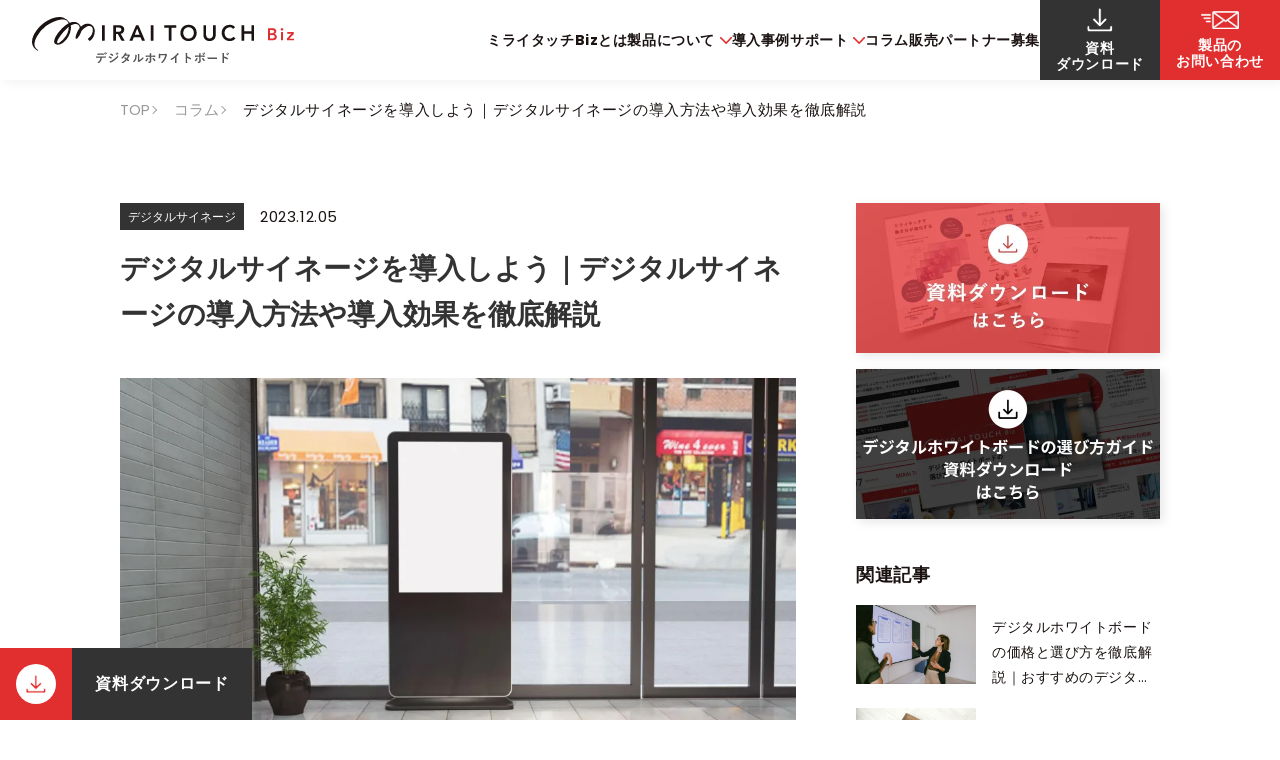

--- FILE ---
content_type: text/html; charset=UTF-8
request_url: https://biz.mirai-touch.com/column/digital-signage-introduction/
body_size: 23813
content:
<!DOCTYPE html>
<html>

<head>
	<!-- Google Tag Manager -->
	<script>
		(function(w, d, s, l, i) {
			w[l] = w[l] || [];
			w[l].push({
				'gtm.start': new Date().getTime(),
				event: 'gtm.js'
			});
			var f = d.getElementsByTagName(s)[0],
				j = d.createElement(s),
				dl = l != 'dataLayer' ? '&l=' + l : '';
			j.async = true;
			j.src =
				'https://www.googletagmanager.com/gtm.js?id=' + i + dl;
			f.parentNode.insertBefore(j, f);
		})(window, document, 'script', 'dataLayer', 'GTM-N9NLDNP');
	</script>
	<!-- End Google Tag Manager -->

	<meta charset="UTF-8">
	
	<meta name="format-detection" content="telephone=no">
	<meta name="viewport" content="width=device-width, initial-scale=1.0">
	<link rel="icon" href="https://biz.mirai-touch.com/wp-content/themes/original_theme/favicon.ico" />
	<link href='https://biz.mirai-touch.com/wp-content/themes/original_theme/assets/css/style/common.css' rel='stylesheet' type='text/css' media='all'>
	<link href='https://biz.mirai-touch.com/wp-content/themes/original_theme/assets/plus/style.css' rel='stylesheet' type='text/css' media='all'>
	<link href='https://biz.mirai-touch.com/wp-content/themes/original_theme/assets/css/style/ress.css' rel='stylesheet' type='text/css' media='all'>
	<link href='https://biz.mirai-touch.com/wp-content/themes/original_theme/assets/css/style/add.css' rel='stylesheet' type='text/css' media='all'>
		<!-- googlefont -->
	<link rel="preconnect" href="https://fonts.googleapis.com">
	<link rel="preconnect" href="https://fonts.gstatic.com" crossorigin>
	<link href="https://fonts.googleapis.com/css2?family=Poppins:wght@300;400;500;600;700;900&family=Noto+Sans+JP:wght@100..900&family=Zen+Old+Mincho:wght@400;500;600;700;900&display=swap" rel="stylesheet">
	
	<!-- This site is optimized with the Yoast SEO plugin v22.2 - https://yoast.com/wordpress/plugins/seo/ -->
	<title>デジタルサイネージを導入しよう｜デジタルサイネージの導入方法や導入効果を徹底解説 | ミライタッチBiz</title>
	<link rel="canonical" href="https://biz.mirai-touch.com/column/digital-signage-introduction/" />
	<meta property="og:locale" content="ja_JP" />
	<meta property="og:type" content="article" />
	<meta property="og:title" content="デジタルサイネージを導入しよう｜デジタルサイネージの導入方法や導入効果を徹底解説 | ミライタッチBiz" />
	<meta property="og:description" content="デジタルサイネージ（電子看板）は、近年急速に普及しているデジタルツールであり、その導入は企業や店舗にとって効果をもたらすことが期待されています。 本記事では、デジタルサイネージの特徴や機能、導入方法、効果と課題、導入事例 [&hellip;]" />
	<meta property="og:url" content="https://biz.mirai-touch.com/column/digital-signage-introduction/" />
	<meta property="og:site_name" content="企業用デジタルホワイトボード 『ミライタッチBiz』" />
	<meta property="article:modified_time" content="2026-01-19T07:08:49+00:00" />
	<meta property="og:image" content="https://biz.mirai-touch.com/wp-content/uploads/2023/12/image9_11zon-1.webp" />
	<meta property="og:image:width" content="1999" />
	<meta property="og:image:height" content="1333" />
	<meta property="og:image:type" content="image/webp" />
	<meta name="twitter:card" content="summary_large_image" />
	<meta name="twitter:label1" content="推定読み取り時間" />
	<meta name="twitter:data1" content="15分" />
	<script type="application/ld+json" class="yoast-schema-graph">{"@context":"https://schema.org","@graph":[{"@type":"WebPage","@id":"https://biz.mirai-touch.com/column/digital-signage-introduction/","url":"https://biz.mirai-touch.com/column/digital-signage-introduction/","name":"デジタルサイネージを導入しよう｜デジタルサイネージの導入方法や導入効果を徹底解説 | ミライタッチBiz","isPartOf":{"@id":"https://biz.mirai-touch.com/#website"},"primaryImageOfPage":{"@id":"https://biz.mirai-touch.com/column/digital-signage-introduction/#primaryimage"},"image":{"@id":"https://biz.mirai-touch.com/column/digital-signage-introduction/#primaryimage"},"thumbnailUrl":"https://biz.mirai-touch.com/wp-content/uploads/2023/12/image9_11zon-1.webp","datePublished":"2023-12-04T15:10:38+00:00","dateModified":"2026-01-19T07:08:49+00:00","breadcrumb":{"@id":"https://biz.mirai-touch.com/column/digital-signage-introduction/#breadcrumb"},"inLanguage":"ja","potentialAction":[{"@type":"ReadAction","target":["https://biz.mirai-touch.com/column/digital-signage-introduction/"]}]},{"@type":"ImageObject","inLanguage":"ja","@id":"https://biz.mirai-touch.com/column/digital-signage-introduction/#primaryimage","url":"https://biz.mirai-touch.com/wp-content/uploads/2023/12/image9_11zon-1.webp","contentUrl":"https://biz.mirai-touch.com/wp-content/uploads/2023/12/image9_11zon-1.webp","width":1999,"height":1333,"caption":"デジタルサイネージを導入しよう｜デジタルサイネージの導入方法や導入効果を徹底解説"},{"@type":"BreadcrumbList","@id":"https://biz.mirai-touch.com/column/digital-signage-introduction/#breadcrumb","itemListElement":[{"@type":"ListItem","position":1,"name":"ホーム","item":"https://biz.mirai-touch.com/"},{"@type":"ListItem","position":2,"name":"コラム","item":"https://biz.mirai-touch.com/column/"},{"@type":"ListItem","position":3,"name":"デジタルサイネージを導入しよう｜デジタルサイネージの導入方法や導入効果を徹底解説"}]},{"@type":"WebSite","@id":"https://biz.mirai-touch.com/#website","url":"https://biz.mirai-touch.com/","name":"ミライタッチBiz | 企業用デジタルホワイトボード","description":"「書く」「映す」「繋がる」がこの1台に。デジタルホワイトボード『ミライタッチBiz』は、会議の効率と品質を向上させ、企業全体の生産性を高める先進的なビジネスツールです。","potentialAction":[{"@type":"SearchAction","target":{"@type":"EntryPoint","urlTemplate":"https://biz.mirai-touch.com/?s={search_term_string}"},"query-input":"required name=search_term_string"}],"inLanguage":"ja"}]}</script>
	<!-- / Yoast SEO plugin. -->



<!-- Search Engine Optimization by Rank Math - https://rankmath.com/ -->
<meta name="description" content="デジタルサイネージ（電子看板）は、近年急速に普及しているデジタルツールであり、その導入は企業や店舗にとって効果をもたらすことが期待されています。"/>
<meta name="robots" content="follow, index, max-snippet:-1, max-video-preview:-1, max-image-preview:large"/>
<link rel="canonical" href="https://biz.mirai-touch.com/column/digital-signage-introduction/" />
<meta property="og:locale" content="ja_JP" />
<meta property="og:type" content="article" />
<meta property="og:title" content="デジタルサイネージを導入しよう｜デジタルサイネージの導入方法や導入効果を徹底解説 | 企業用デジタルホワイトボード 『ミライタッチBiz』" />
<meta property="og:description" content="デジタルサイネージ（電子看板）は、近年急速に普及しているデジタルツールであり、その導入は企業や店舗にとって効果をもたらすことが期待されています。" />
<meta property="og:url" content="https://biz.mirai-touch.com/column/digital-signage-introduction/" />
<meta property="og:site_name" content="企業用デジタルホワイトボード 『ミライタッチBiz』" />
<meta property="og:updated_time" content="2026-01-19T16:08:49+09:00" />
<meta property="og:image" content="https://biz.mirai-touch.com/wp-content/uploads/2023/12/image9_11zon-1.webp" />
<meta property="og:image:secure_url" content="https://biz.mirai-touch.com/wp-content/uploads/2023/12/image9_11zon-1.webp" />
<meta property="og:image:width" content="1999" />
<meta property="og:image:height" content="1333" />
<meta property="og:image:alt" content="デジタルサイネージを導入しよう｜デジタルサイネージの導入方法や導入効果を徹底解説" />
<meta property="og:image:type" content="image/webp" />
<meta name="twitter:card" content="summary_large_image" />
<meta name="twitter:title" content="デジタルサイネージを導入しよう｜デジタルサイネージの導入方法や導入効果を徹底解説 | 企業用デジタルホワイトボード 『ミライタッチBiz』" />
<meta name="twitter:description" content="デジタルサイネージ（電子看板）は、近年急速に普及しているデジタルツールであり、その導入は企業や店舗にとって効果をもたらすことが期待されています。" />
<meta name="twitter:image" content="https://biz.mirai-touch.com/wp-content/uploads/2023/12/image9_11zon-1.webp" />
<script type="application/ld+json" class="rank-math-schema">{"@context":"https://schema.org","@graph":[{"@type":"BreadcrumbList","@id":"https://biz.mirai-touch.com/column/digital-signage-introduction/#breadcrumb","itemListElement":[{"@type":"ListItem","position":"1","item":{"@id":"https://biz.mirai-touch.com","name":"\u30db\u30fc\u30e0"}},{"@type":"ListItem","position":"2","item":{"@id":"https://biz.mirai-touch.com/column/","name":"\u30b3\u30e9\u30e0"}},{"@type":"ListItem","position":"3","item":{"@id":"https://biz.mirai-touch.com/column/digital-signage-introduction/","name":"\u30c7\u30b8\u30bf\u30eb\u30b5\u30a4\u30cd\u30fc\u30b8\u3092\u5c0e\u5165\u3057\u3088\u3046\uff5c\u30c7\u30b8\u30bf\u30eb\u30b5\u30a4\u30cd\u30fc\u30b8\u306e\u5c0e\u5165\u65b9\u6cd5\u3084\u5c0e\u5165\u52b9\u679c\u3092\u5fb9\u5e95\u89e3\u8aac"}}]}]}</script>
<!-- /Rank Math WordPress SEO プラグイン -->

<link rel="alternate" title="oEmbed (JSON)" type="application/json+oembed" href="https://biz.mirai-touch.com/wp-json/oembed/1.0/embed?url=https%3A%2F%2Fbiz.mirai-touch.com%2Fcolumn%2Fdigital-signage-introduction%2F" />
<link rel="alternate" title="oEmbed (XML)" type="text/xml+oembed" href="https://biz.mirai-touch.com/wp-json/oembed/1.0/embed?url=https%3A%2F%2Fbiz.mirai-touch.com%2Fcolumn%2Fdigital-signage-introduction%2F&#038;format=xml" />
<style id='wp-img-auto-sizes-contain-inline-css' type='text/css'>
img:is([sizes=auto i],[sizes^="auto," i]){contain-intrinsic-size:3000px 1500px}
/*# sourceURL=wp-img-auto-sizes-contain-inline-css */
</style>
<style id='wp-emoji-styles-inline-css' type='text/css'>

	img.wp-smiley, img.emoji {
		display: inline !important;
		border: none !important;
		box-shadow: none !important;
		height: 1em !important;
		width: 1em !important;
		margin: 0 0.07em !important;
		vertical-align: -0.1em !important;
		background: none !important;
		padding: 0 !important;
	}
/*# sourceURL=wp-emoji-styles-inline-css */
</style>
<link rel='stylesheet' id='wp-block-library-css' href='https://biz.mirai-touch.com/wp-includes/css/dist/block-library/style.min.css?ver=6.9' type='text/css' media='all' />
<style id='wp-block-library-inline-css' type='text/css'>
.vk-cols--reverse{flex-direction:row-reverse}.vk-cols--hasbtn{margin-bottom:0}.vk-cols--hasbtn>.row>.vk_gridColumn_item,.vk-cols--hasbtn>.wp-block-column{position:relative;padding-bottom:3em}.vk-cols--hasbtn>.row>.vk_gridColumn_item>.wp-block-buttons,.vk-cols--hasbtn>.row>.vk_gridColumn_item>.vk_button,.vk-cols--hasbtn>.wp-block-column>.wp-block-buttons,.vk-cols--hasbtn>.wp-block-column>.vk_button{position:absolute;bottom:0;width:100%}.vk-cols--fit.wp-block-columns{gap:0}.vk-cols--fit.wp-block-columns,.vk-cols--fit.wp-block-columns:not(.is-not-stacked-on-mobile){margin-top:0;margin-bottom:0;justify-content:space-between}.vk-cols--fit.wp-block-columns>.wp-block-column *:last-child,.vk-cols--fit.wp-block-columns:not(.is-not-stacked-on-mobile)>.wp-block-column *:last-child{margin-bottom:0}.vk-cols--fit.wp-block-columns>.wp-block-column>.wp-block-cover,.vk-cols--fit.wp-block-columns:not(.is-not-stacked-on-mobile)>.wp-block-column>.wp-block-cover{margin-top:0}.vk-cols--fit.wp-block-columns.has-background,.vk-cols--fit.wp-block-columns:not(.is-not-stacked-on-mobile).has-background{padding:0}@media(max-width: 599px){.vk-cols--fit.wp-block-columns:not(.has-background)>.wp-block-column:not(.has-background),.vk-cols--fit.wp-block-columns:not(.is-not-stacked-on-mobile):not(.has-background)>.wp-block-column:not(.has-background){padding-left:0 !important;padding-right:0 !important}}@media(min-width: 782px){.vk-cols--fit.wp-block-columns .block-editor-block-list__block.wp-block-column:not(:first-child),.vk-cols--fit.wp-block-columns>.wp-block-column:not(:first-child),.vk-cols--fit.wp-block-columns:not(.is-not-stacked-on-mobile) .block-editor-block-list__block.wp-block-column:not(:first-child),.vk-cols--fit.wp-block-columns:not(.is-not-stacked-on-mobile)>.wp-block-column:not(:first-child){margin-left:0}}@media(min-width: 600px)and (max-width: 781px){.vk-cols--fit.wp-block-columns .wp-block-column:nth-child(2n),.vk-cols--fit.wp-block-columns:not(.is-not-stacked-on-mobile) .wp-block-column:nth-child(2n){margin-left:0}.vk-cols--fit.wp-block-columns .wp-block-column:not(:only-child),.vk-cols--fit.wp-block-columns:not(.is-not-stacked-on-mobile) .wp-block-column:not(:only-child){flex-basis:50% !important}}.vk-cols--fit--gap1.wp-block-columns{gap:1px}@media(min-width: 600px)and (max-width: 781px){.vk-cols--fit--gap1.wp-block-columns .wp-block-column:not(:only-child){flex-basis:calc(50% - 1px) !important}}.vk-cols--fit.vk-cols--grid>.block-editor-block-list__block,.vk-cols--fit.vk-cols--grid>.wp-block-column,.vk-cols--fit.vk-cols--grid:not(.is-not-stacked-on-mobile)>.block-editor-block-list__block,.vk-cols--fit.vk-cols--grid:not(.is-not-stacked-on-mobile)>.wp-block-column{flex-basis:50%;box-sizing:border-box}@media(max-width: 599px){.vk-cols--fit.vk-cols--grid.vk-cols--grid--alignfull>.wp-block-column:nth-child(2)>.wp-block-cover,.vk-cols--fit.vk-cols--grid.vk-cols--grid--alignfull>.wp-block-column:nth-child(2)>.vk_outer,.vk-cols--fit.vk-cols--grid:not(.is-not-stacked-on-mobile).vk-cols--grid--alignfull>.wp-block-column:nth-child(2)>.wp-block-cover,.vk-cols--fit.vk-cols--grid:not(.is-not-stacked-on-mobile).vk-cols--grid--alignfull>.wp-block-column:nth-child(2)>.vk_outer{width:100vw;margin-right:calc((100% - 100vw)/2);margin-left:calc((100% - 100vw)/2)}}@media(min-width: 600px){.vk-cols--fit.vk-cols--grid.vk-cols--grid--alignfull>.wp-block-column:nth-child(2)>.wp-block-cover,.vk-cols--fit.vk-cols--grid.vk-cols--grid--alignfull>.wp-block-column:nth-child(2)>.vk_outer,.vk-cols--fit.vk-cols--grid:not(.is-not-stacked-on-mobile).vk-cols--grid--alignfull>.wp-block-column:nth-child(2)>.wp-block-cover,.vk-cols--fit.vk-cols--grid:not(.is-not-stacked-on-mobile).vk-cols--grid--alignfull>.wp-block-column:nth-child(2)>.vk_outer{margin-right:calc(100% - 50vw);width:50vw}}@media(min-width: 600px){.vk-cols--fit.vk-cols--grid.vk-cols--grid--alignfull.vk-cols--reverse>.wp-block-column,.vk-cols--fit.vk-cols--grid:not(.is-not-stacked-on-mobile).vk-cols--grid--alignfull.vk-cols--reverse>.wp-block-column{margin-left:0;margin-right:0}.vk-cols--fit.vk-cols--grid.vk-cols--grid--alignfull.vk-cols--reverse>.wp-block-column:nth-child(2)>.wp-block-cover,.vk-cols--fit.vk-cols--grid.vk-cols--grid--alignfull.vk-cols--reverse>.wp-block-column:nth-child(2)>.vk_outer,.vk-cols--fit.vk-cols--grid:not(.is-not-stacked-on-mobile).vk-cols--grid--alignfull.vk-cols--reverse>.wp-block-column:nth-child(2)>.wp-block-cover,.vk-cols--fit.vk-cols--grid:not(.is-not-stacked-on-mobile).vk-cols--grid--alignfull.vk-cols--reverse>.wp-block-column:nth-child(2)>.vk_outer{margin-left:calc(100% - 50vw)}}.vk-cols--menu h2,.vk-cols--menu h3,.vk-cols--menu h4,.vk-cols--menu h5{margin-bottom:.2em;text-shadow:#000 0 0 10px}.vk-cols--menu h2:first-child,.vk-cols--menu h3:first-child,.vk-cols--menu h4:first-child,.vk-cols--menu h5:first-child{margin-top:0}.vk-cols--menu p{margin-bottom:1rem;text-shadow:#000 0 0 10px}.vk-cols--menu .wp-block-cover__inner-container:last-child{margin-bottom:0}.vk-cols--fitbnrs .wp-block-column .wp-block-cover:hover img{filter:unset}.vk-cols--fitbnrs .wp-block-column .wp-block-cover:hover{background-color:unset}.vk-cols--fitbnrs .wp-block-column .wp-block-cover:hover .wp-block-cover__image-background{filter:unset !important}.vk-cols--fitbnrs .wp-block-cover__inner-container{position:absolute;height:100%;width:100%}.vk-cols--fitbnrs .vk_button{height:100%;margin:0}.vk-cols--fitbnrs .vk_button .vk_button_btn,.vk-cols--fitbnrs .vk_button .btn{height:100%;width:100%;border:none;box-shadow:none;background-color:unset !important;transition:unset}.vk-cols--fitbnrs .vk_button .vk_button_btn:hover,.vk-cols--fitbnrs .vk_button .btn:hover{transition:unset}.vk-cols--fitbnrs .vk_button .vk_button_btn:after,.vk-cols--fitbnrs .vk_button .btn:after{border:none}.vk-cols--fitbnrs .vk_button .vk_button_link_txt{width:100%;position:absolute;top:50%;left:50%;transform:translateY(-50%) translateX(-50%);font-size:2rem;text-shadow:#000 0 0 10px}.vk-cols--fitbnrs .vk_button .vk_button_link_subCaption{width:100%;position:absolute;top:calc(50% + 2.2em);left:50%;transform:translateY(-50%) translateX(-50%);text-shadow:#000 0 0 10px}@media(min-width: 992px){.vk-cols--media.wp-block-columns{gap:3rem}}.vk-fit-map figure{margin-bottom:0}.vk-fit-map iframe{position:relative;margin-bottom:0;display:block;max-height:400px;width:100vw}.vk-fit-map:is(.alignfull,.alignwide) div{max-width:100%}.vk-table--th--width25 :where(tr>*:first-child){width:25%}.vk-table--th--width30 :where(tr>*:first-child){width:30%}.vk-table--th--width35 :where(tr>*:first-child){width:35%}.vk-table--th--width40 :where(tr>*:first-child){width:40%}.vk-table--th--bg-bright :where(tr>*:first-child){background-color:var(--wp--preset--color--bg-secondary, rgba(0, 0, 0, 0.05))}@media(max-width: 599px){.vk-table--mobile-block :is(th,td){width:100%;display:block}.vk-table--mobile-block.wp-block-table table :is(th,td){border-top:none}}.vk-table--width--th25 :where(tr>*:first-child){width:25%}.vk-table--width--th30 :where(tr>*:first-child){width:30%}.vk-table--width--th35 :where(tr>*:first-child){width:35%}.vk-table--width--th40 :where(tr>*:first-child){width:40%}.no-margin{margin:0}@media(max-width: 599px){.wp-block-image.vk-aligncenter--mobile>.alignright{float:none;margin-left:auto;margin-right:auto}.vk-no-padding-horizontal--mobile{padding-left:0 !important;padding-right:0 !important}}
/* VK Color Palettes */
/*# sourceURL=wp-block-library-inline-css */
</style>
<style id='classic-theme-styles-inline-css' type='text/css'>
/*! This file is auto-generated */
.wp-block-button__link{color:#fff;background-color:#32373c;border-radius:9999px;box-shadow:none;text-decoration:none;padding:calc(.667em + 2px) calc(1.333em + 2px);font-size:1.125em}.wp-block-file__button{background:#32373c;color:#fff;text-decoration:none}
/*# sourceURL=/wp-includes/css/classic-themes.min.css */
</style>
<link rel='stylesheet' id='vk-swiper-style-css' href='https://biz.mirai-touch.com/wp-content/plugins/vk-blocks/vendor/vektor-inc/vk-swiper/src/assets/css/swiper-bundle.min.css?ver=11.0.2' type='text/css' media='all' />
<link rel='stylesheet' id='vk-blocks-build-css-css' href='https://biz.mirai-touch.com/wp-content/plugins/vk-blocks/build/block-build.css?ver=1.93.1.1' type='text/css' media='all' />
<style id='vk-blocks-build-css-inline-css' type='text/css'>
:root {--vk_flow-arrow: url(https://biz.mirai-touch.com/wp-content/plugins/vk-blocks/inc/vk-blocks/images/arrow_bottom.svg);--vk_image-mask-circle: url(https://biz.mirai-touch.com/wp-content/plugins/vk-blocks/inc/vk-blocks/images/circle.svg);--vk_image-mask-wave01: url(https://biz.mirai-touch.com/wp-content/plugins/vk-blocks/inc/vk-blocks/images/wave01.svg);--vk_image-mask-wave02: url(https://biz.mirai-touch.com/wp-content/plugins/vk-blocks/inc/vk-blocks/images/wave02.svg);--vk_image-mask-wave03: url(https://biz.mirai-touch.com/wp-content/plugins/vk-blocks/inc/vk-blocks/images/wave03.svg);--vk_image-mask-wave04: url(https://biz.mirai-touch.com/wp-content/plugins/vk-blocks/inc/vk-blocks/images/wave04.svg);}
:root { --vk-size-text: 16px; /* --vk-color-primary is deprecated. */ --vk-color-primary:#337ab7; }

	:root {

		--vk-balloon-border-width:1px;

		--vk-balloon-speech-offset:-12px;
	}
	
/*# sourceURL=vk-blocks-build-css-inline-css */
</style>
<style id='global-styles-inline-css' type='text/css'>
:root{--wp--preset--aspect-ratio--square: 1;--wp--preset--aspect-ratio--4-3: 4/3;--wp--preset--aspect-ratio--3-4: 3/4;--wp--preset--aspect-ratio--3-2: 3/2;--wp--preset--aspect-ratio--2-3: 2/3;--wp--preset--aspect-ratio--16-9: 16/9;--wp--preset--aspect-ratio--9-16: 9/16;--wp--preset--color--black: #000000;--wp--preset--color--cyan-bluish-gray: #abb8c3;--wp--preset--color--white: #ffffff;--wp--preset--color--pale-pink: #f78da7;--wp--preset--color--vivid-red: #cf2e2e;--wp--preset--color--luminous-vivid-orange: #ff6900;--wp--preset--color--luminous-vivid-amber: #fcb900;--wp--preset--color--light-green-cyan: #7bdcb5;--wp--preset--color--vivid-green-cyan: #00d084;--wp--preset--color--pale-cyan-blue: #8ed1fc;--wp--preset--color--vivid-cyan-blue: #0693e3;--wp--preset--color--vivid-purple: #9b51e0;--wp--preset--gradient--vivid-cyan-blue-to-vivid-purple: linear-gradient(135deg,rgb(6,147,227) 0%,rgb(155,81,224) 100%);--wp--preset--gradient--light-green-cyan-to-vivid-green-cyan: linear-gradient(135deg,rgb(122,220,180) 0%,rgb(0,208,130) 100%);--wp--preset--gradient--luminous-vivid-amber-to-luminous-vivid-orange: linear-gradient(135deg,rgb(252,185,0) 0%,rgb(255,105,0) 100%);--wp--preset--gradient--luminous-vivid-orange-to-vivid-red: linear-gradient(135deg,rgb(255,105,0) 0%,rgb(207,46,46) 100%);--wp--preset--gradient--very-light-gray-to-cyan-bluish-gray: linear-gradient(135deg,rgb(238,238,238) 0%,rgb(169,184,195) 100%);--wp--preset--gradient--cool-to-warm-spectrum: linear-gradient(135deg,rgb(74,234,220) 0%,rgb(151,120,209) 20%,rgb(207,42,186) 40%,rgb(238,44,130) 60%,rgb(251,105,98) 80%,rgb(254,248,76) 100%);--wp--preset--gradient--blush-light-purple: linear-gradient(135deg,rgb(255,206,236) 0%,rgb(152,150,240) 100%);--wp--preset--gradient--blush-bordeaux: linear-gradient(135deg,rgb(254,205,165) 0%,rgb(254,45,45) 50%,rgb(107,0,62) 100%);--wp--preset--gradient--luminous-dusk: linear-gradient(135deg,rgb(255,203,112) 0%,rgb(199,81,192) 50%,rgb(65,88,208) 100%);--wp--preset--gradient--pale-ocean: linear-gradient(135deg,rgb(255,245,203) 0%,rgb(182,227,212) 50%,rgb(51,167,181) 100%);--wp--preset--gradient--electric-grass: linear-gradient(135deg,rgb(202,248,128) 0%,rgb(113,206,126) 100%);--wp--preset--gradient--midnight: linear-gradient(135deg,rgb(2,3,129) 0%,rgb(40,116,252) 100%);--wp--preset--font-size--small: 13px;--wp--preset--font-size--medium: 20px;--wp--preset--font-size--large: 36px;--wp--preset--font-size--x-large: 42px;--wp--preset--spacing--20: 0.44rem;--wp--preset--spacing--30: 0.67rem;--wp--preset--spacing--40: 1rem;--wp--preset--spacing--50: 1.5rem;--wp--preset--spacing--60: 2.25rem;--wp--preset--spacing--70: 3.38rem;--wp--preset--spacing--80: 5.06rem;--wp--preset--shadow--natural: 6px 6px 9px rgba(0, 0, 0, 0.2);--wp--preset--shadow--deep: 12px 12px 50px rgba(0, 0, 0, 0.4);--wp--preset--shadow--sharp: 6px 6px 0px rgba(0, 0, 0, 0.2);--wp--preset--shadow--outlined: 6px 6px 0px -3px rgb(255, 255, 255), 6px 6px rgb(0, 0, 0);--wp--preset--shadow--crisp: 6px 6px 0px rgb(0, 0, 0);}:where(.is-layout-flex){gap: 0.5em;}:where(.is-layout-grid){gap: 0.5em;}body .is-layout-flex{display: flex;}.is-layout-flex{flex-wrap: wrap;align-items: center;}.is-layout-flex > :is(*, div){margin: 0;}body .is-layout-grid{display: grid;}.is-layout-grid > :is(*, div){margin: 0;}:where(.wp-block-columns.is-layout-flex){gap: 2em;}:where(.wp-block-columns.is-layout-grid){gap: 2em;}:where(.wp-block-post-template.is-layout-flex){gap: 1.25em;}:where(.wp-block-post-template.is-layout-grid){gap: 1.25em;}.has-black-color{color: var(--wp--preset--color--black) !important;}.has-cyan-bluish-gray-color{color: var(--wp--preset--color--cyan-bluish-gray) !important;}.has-white-color{color: var(--wp--preset--color--white) !important;}.has-pale-pink-color{color: var(--wp--preset--color--pale-pink) !important;}.has-vivid-red-color{color: var(--wp--preset--color--vivid-red) !important;}.has-luminous-vivid-orange-color{color: var(--wp--preset--color--luminous-vivid-orange) !important;}.has-luminous-vivid-amber-color{color: var(--wp--preset--color--luminous-vivid-amber) !important;}.has-light-green-cyan-color{color: var(--wp--preset--color--light-green-cyan) !important;}.has-vivid-green-cyan-color{color: var(--wp--preset--color--vivid-green-cyan) !important;}.has-pale-cyan-blue-color{color: var(--wp--preset--color--pale-cyan-blue) !important;}.has-vivid-cyan-blue-color{color: var(--wp--preset--color--vivid-cyan-blue) !important;}.has-vivid-purple-color{color: var(--wp--preset--color--vivid-purple) !important;}.has-black-background-color{background-color: var(--wp--preset--color--black) !important;}.has-cyan-bluish-gray-background-color{background-color: var(--wp--preset--color--cyan-bluish-gray) !important;}.has-white-background-color{background-color: var(--wp--preset--color--white) !important;}.has-pale-pink-background-color{background-color: var(--wp--preset--color--pale-pink) !important;}.has-vivid-red-background-color{background-color: var(--wp--preset--color--vivid-red) !important;}.has-luminous-vivid-orange-background-color{background-color: var(--wp--preset--color--luminous-vivid-orange) !important;}.has-luminous-vivid-amber-background-color{background-color: var(--wp--preset--color--luminous-vivid-amber) !important;}.has-light-green-cyan-background-color{background-color: var(--wp--preset--color--light-green-cyan) !important;}.has-vivid-green-cyan-background-color{background-color: var(--wp--preset--color--vivid-green-cyan) !important;}.has-pale-cyan-blue-background-color{background-color: var(--wp--preset--color--pale-cyan-blue) !important;}.has-vivid-cyan-blue-background-color{background-color: var(--wp--preset--color--vivid-cyan-blue) !important;}.has-vivid-purple-background-color{background-color: var(--wp--preset--color--vivid-purple) !important;}.has-black-border-color{border-color: var(--wp--preset--color--black) !important;}.has-cyan-bluish-gray-border-color{border-color: var(--wp--preset--color--cyan-bluish-gray) !important;}.has-white-border-color{border-color: var(--wp--preset--color--white) !important;}.has-pale-pink-border-color{border-color: var(--wp--preset--color--pale-pink) !important;}.has-vivid-red-border-color{border-color: var(--wp--preset--color--vivid-red) !important;}.has-luminous-vivid-orange-border-color{border-color: var(--wp--preset--color--luminous-vivid-orange) !important;}.has-luminous-vivid-amber-border-color{border-color: var(--wp--preset--color--luminous-vivid-amber) !important;}.has-light-green-cyan-border-color{border-color: var(--wp--preset--color--light-green-cyan) !important;}.has-vivid-green-cyan-border-color{border-color: var(--wp--preset--color--vivid-green-cyan) !important;}.has-pale-cyan-blue-border-color{border-color: var(--wp--preset--color--pale-cyan-blue) !important;}.has-vivid-cyan-blue-border-color{border-color: var(--wp--preset--color--vivid-cyan-blue) !important;}.has-vivid-purple-border-color{border-color: var(--wp--preset--color--vivid-purple) !important;}.has-vivid-cyan-blue-to-vivid-purple-gradient-background{background: var(--wp--preset--gradient--vivid-cyan-blue-to-vivid-purple) !important;}.has-light-green-cyan-to-vivid-green-cyan-gradient-background{background: var(--wp--preset--gradient--light-green-cyan-to-vivid-green-cyan) !important;}.has-luminous-vivid-amber-to-luminous-vivid-orange-gradient-background{background: var(--wp--preset--gradient--luminous-vivid-amber-to-luminous-vivid-orange) !important;}.has-luminous-vivid-orange-to-vivid-red-gradient-background{background: var(--wp--preset--gradient--luminous-vivid-orange-to-vivid-red) !important;}.has-very-light-gray-to-cyan-bluish-gray-gradient-background{background: var(--wp--preset--gradient--very-light-gray-to-cyan-bluish-gray) !important;}.has-cool-to-warm-spectrum-gradient-background{background: var(--wp--preset--gradient--cool-to-warm-spectrum) !important;}.has-blush-light-purple-gradient-background{background: var(--wp--preset--gradient--blush-light-purple) !important;}.has-blush-bordeaux-gradient-background{background: var(--wp--preset--gradient--blush-bordeaux) !important;}.has-luminous-dusk-gradient-background{background: var(--wp--preset--gradient--luminous-dusk) !important;}.has-pale-ocean-gradient-background{background: var(--wp--preset--gradient--pale-ocean) !important;}.has-electric-grass-gradient-background{background: var(--wp--preset--gradient--electric-grass) !important;}.has-midnight-gradient-background{background: var(--wp--preset--gradient--midnight) !important;}.has-small-font-size{font-size: var(--wp--preset--font-size--small) !important;}.has-medium-font-size{font-size: var(--wp--preset--font-size--medium) !important;}.has-large-font-size{font-size: var(--wp--preset--font-size--large) !important;}.has-x-large-font-size{font-size: var(--wp--preset--font-size--x-large) !important;}
:where(.wp-block-post-template.is-layout-flex){gap: 1.25em;}:where(.wp-block-post-template.is-layout-grid){gap: 1.25em;}
:where(.wp-block-term-template.is-layout-flex){gap: 1.25em;}:where(.wp-block-term-template.is-layout-grid){gap: 1.25em;}
:where(.wp-block-columns.is-layout-flex){gap: 2em;}:where(.wp-block-columns.is-layout-grid){gap: 2em;}
:root :where(.wp-block-pullquote){font-size: 1.5em;line-height: 1.6;}
/*# sourceURL=global-styles-inline-css */
</style>
<link rel='stylesheet' id='vk-components-style-css' href='https://biz.mirai-touch.com/wp-content/plugins/vk-blocks/build/vk-components.css?ver=1735299466' type='text/css' media='all' />
<link rel='stylesheet' id='vkblocks-bootstrap-css' href='https://biz.mirai-touch.com/wp-content/plugins/vk-blocks/build/bootstrap_vk_using.css?ver=4.3.1' type='text/css' media='all' />
<link rel='stylesheet' id='vk-font-awesome-css' href='https://biz.mirai-touch.com/wp-content/plugins/vk-blocks/vendor/vektor-inc/font-awesome-versions/src/versions/6/css/all.min.css?ver=6.4.2' type='text/css' media='all' />
<script type="text/javascript" src="https://biz.mirai-touch.com/wp-includes/js/jquery/jquery.min.js?ver=3.7.1" id="jquery-core-js"></script>
<script type="text/javascript" src="https://biz.mirai-touch.com/wp-includes/js/jquery/jquery-migrate.min.js?ver=3.4.1" id="jquery-migrate-js"></script>
<script type="text/javascript" src="https://biz.mirai-touch.com/wp-content/plugins/flowpaper-lite-pdf-flipbook/assets/lity/lity.min.js" id="lity-js-js"></script>
<script type="text/javascript" id="3d-flip-book-client-locale-loader-js-extra">
/* <![CDATA[ */
var FB3D_CLIENT_LOCALE = {"ajaxurl":"https://biz.mirai-touch.com/wp-admin/admin-ajax.php","dictionary":{"Table of contents":"Table of contents","Close":"Close","Bookmarks":"Bookmarks","Thumbnails":"Thumbnails","Search":"Search","Share":"Share","Facebook":"Facebook","Twitter":"Twitter","Email":"Email","Play":"Play","Previous page":"Previous page","Next page":"Next page","Zoom in":"Zoom in","Zoom out":"Zoom out","Fit view":"Fit view","Auto play":"Auto play","Full screen":"Full screen","More":"More","Smart pan":"Smart pan","Single page":"Single page","Sounds":"Sounds","Stats":"Stats","Print":"Print","Download":"Download","Goto first page":"Goto first page","Goto last page":"Goto last page"},"images":"https://biz.mirai-touch.com/wp-content/plugins/interactive-3d-flipbook-powered-physics-engine/assets/images/","jsData":{"urls":[],"posts":{"ids_mis":[],"ids":[]},"pages":[],"firstPages":[],"bookCtrlProps":[],"bookTemplates":[]},"key":"3d-flip-book","pdfJS":{"pdfJsLib":"https://biz.mirai-touch.com/wp-content/plugins/interactive-3d-flipbook-powered-physics-engine/assets/js/pdf.min.js?ver=4.3.136","pdfJsWorker":"https://biz.mirai-touch.com/wp-content/plugins/interactive-3d-flipbook-powered-physics-engine/assets/js/pdf.worker.js?ver=4.3.136","stablePdfJsLib":"https://biz.mirai-touch.com/wp-content/plugins/interactive-3d-flipbook-powered-physics-engine/assets/js/stable/pdf.min.js?ver=2.5.207","stablePdfJsWorker":"https://biz.mirai-touch.com/wp-content/plugins/interactive-3d-flipbook-powered-physics-engine/assets/js/stable/pdf.worker.js?ver=2.5.207","pdfJsCMapUrl":"https://biz.mirai-touch.com/wp-content/plugins/interactive-3d-flipbook-powered-physics-engine/assets/cmaps/"},"cacheurl":"https://biz.mirai-touch.com/wp-content/uploads/3d-flip-book/cache/","pluginsurl":"https://biz.mirai-touch.com/wp-content/plugins/","pluginurl":"https://biz.mirai-touch.com/wp-content/plugins/interactive-3d-flipbook-powered-physics-engine/","thumbnailSize":{"width":"150","height":"150"},"version":"1.16.17"};
//# sourceURL=3d-flip-book-client-locale-loader-js-extra
/* ]]> */
</script>
<script type="text/javascript" src="https://biz.mirai-touch.com/wp-content/plugins/interactive-3d-flipbook-powered-physics-engine/assets/js/client-locale-loader.js?ver=1.16.17" id="3d-flip-book-client-locale-loader-js" async="async" data-wp-strategy="async"></script>
<link rel="https://api.w.org/" href="https://biz.mirai-touch.com/wp-json/" /><link rel="alternate" title="JSON" type="application/json" href="https://biz.mirai-touch.com/wp-json/wp/v2/column/256" /><link rel="EditURI" type="application/rsd+xml" title="RSD" href="https://biz.mirai-touch.com/xmlrpc.php?rsd" />
<meta name="generator" content="WordPress 6.9" />
<link rel='shortlink' href='https://biz.mirai-touch.com/?p=256' />
<link rel="llms-sitemap" href="https://biz.mirai-touch.com/llms.txt" />
	<style type="text/css">
		/*<!-- rtoc -->*/
		.rtoc-mokuji-content {
			background-color: #ffffff;
		}

		.rtoc-mokuji-content.frame1 {
			border: 1px solid #0a0202;
		}

		.rtoc-mokuji-content #rtoc-mokuji-title {
			color: #ff3f3f;
		}

		.rtoc-mokuji-content .rtoc-mokuji li>a {
			color: #000000;
		}

		.rtoc-mokuji-content .mokuji_ul.level-1>.rtoc-item::before {
			background-color: #ff3f3f !important;
		}

		.rtoc-mokuji-content .mokuji_ul.level-2>.rtoc-item::before {
			background-color: #ff3f3f !important;
		}

		.rtoc-mokuji-content.frame2::before,
		.rtoc-mokuji-content.frame3,
		.rtoc-mokuji-content.frame4,
		.rtoc-mokuji-content.frame5 {
			border-color: #0a0202 !important;
		}

		.rtoc-mokuji-content.frame5::before,
		.rtoc-mokuji-content.frame5::after {
			background-color: #0a0202;
		}

		.widget_block #rtoc-mokuji-widget-wrapper .rtoc-mokuji.level-1 .rtoc-item.rtoc-current:after,
		.widget #rtoc-mokuji-widget-wrapper .rtoc-mokuji.level-1 .rtoc-item.rtoc-current:after,
		#scrollad #rtoc-mokuji-widget-wrapper .rtoc-mokuji.level-1 .rtoc-item.rtoc-current:after,
		#sideBarTracking #rtoc-mokuji-widget-wrapper .rtoc-mokuji.level-1 .rtoc-item.rtoc-current:after {
			background-color: #ff3f3f !important;
		}

		.cls-1,
		.cls-2 {
			stroke: #0a0202;
		}

		.rtoc-mokuji-content .decimal_ol.level-2>.rtoc-item::before,
		.rtoc-mokuji-content .mokuji_ol.level-2>.rtoc-item::before,
		.rtoc-mokuji-content .decimal_ol.level-2>.rtoc-item::after,
		.rtoc-mokuji-content .decimal_ol.level-2>.rtoc-item::after {
			color: #ff3f3f;
			background-color: #ff3f3f;
		}

		.rtoc-mokuji-content .rtoc-mokuji.level-1>.rtoc-item::before {
			color: #ff3f3f;
		}

		.rtoc-mokuji-content .decimal_ol>.rtoc-item::after {
			background-color: #ff3f3f;
		}

		.rtoc-mokuji-content .decimal_ol>.rtoc-item::before {
			color: #ff3f3f;
		}

		/*rtoc_return*/
		#rtoc_return a::before {
			background-image: url(https://biz.mirai-touch.com/wp-content/plugins/rich-table-of-content/include/../img/rtoc_return.png);
		}

		#rtoc_return a {
			background-color: #ff3f3f !important;
		}

		/* アクセントポイント */
		.rtoc-mokuji-content .level-1>.rtoc-item #rtocAC.accent-point::after {
			background-color: #ff3f3f;
		}

		.rtoc-mokuji-content .level-2>.rtoc-item #rtocAC.accent-point::after {
			background-color: #ff3f3f;
		}
		.rtoc-mokuji-content.frame6,
		.rtoc-mokuji-content.frame7::before,
		.rtoc-mokuji-content.frame8::before {
			border-color: #0a0202;
		}

		.rtoc-mokuji-content.frame6 #rtoc-mokuji-title,
		.rtoc-mokuji-content.frame7 #rtoc-mokuji-title::after {
			background-color: #0a0202;
		}

		#rtoc-mokuji-wrapper.rtoc-mokuji-content.rtoc_h2_timeline .mokuji_ol.level-1>.rtoc-item::after,
		#rtoc-mokuji-wrapper.rtoc-mokuji-content.rtoc_h2_timeline .level-1.decimal_ol>.rtoc-item::after,
		#rtoc-mokuji-wrapper.rtoc-mokuji-content.rtoc_h3_timeline .mokuji_ol.level-2>.rtoc-item::after,
		#rtoc-mokuji-wrapper.rtoc-mokuji-content.rtoc_h3_timeline .mokuji_ol.level-2>.rtoc-item::after,
		.rtoc-mokuji-content.frame7 #rtoc-mokuji-title span::after {
			background-color: #ff3f3f;
		}

		.widget #rtoc-mokuji-wrapper.rtoc-mokuji-content.frame6 #rtoc-mokuji-title {
			color: #ff3f3f;
			background-color: #ffffff;
		}
	</style>
	<link rel="icon" href="https://biz.mirai-touch.com/wp-content/uploads/2025/07/favicon.jpg" sizes="32x32" />
<link rel="icon" href="https://biz.mirai-touch.com/wp-content/uploads/2025/07/favicon.jpg" sizes="192x192" />
<link rel="apple-touch-icon" href="https://biz.mirai-touch.com/wp-content/uploads/2025/07/favicon.jpg" />
<meta name="msapplication-TileImage" content="https://biz.mirai-touch.com/wp-content/uploads/2025/07/favicon.jpg" />
		<style type="text/css" id="wp-custom-css">
			/* RTOC目次内のリンクの太字と下線を強制解除 */
div.rtoc-mokuji-content ul.rtoc-list li a,
div.rtoc-mokuji-content ul.rtoc-list li a span,
div.rtoc-mokuji-content ul.rtoc-list li a strong {
    font-weight: 500 !important;
    text-decoration: none !important;
}

/* 念のため、親要素からの継承もカット */
.rtoc-mokuji-content .rtoc-list a {
    font-weight: 500 !important;
}		</style>
			<!-- Swiper CSS -->
	<link rel="stylesheet" href="https://cdn.jsdelivr.net/npm/swiper@8/swiper-bundle.min.css" />
	<!-- slick -->
	<link rel="stylesheet" type="text/css" href="https://biz.mirai-touch.com/wp-content/themes/original_theme/assets/slick/slick.css" media="screen" />
	<link rel="stylesheet" type="text/css" href="https://biz.mirai-touch.com/wp-content/themes/original_theme/assets//slick/slick-theme.css" media="screen" />

	<!-- reCAPTCHA v3 スクリプト -->
		<!-- Kairos3 -->
	<script type="text/javascript">
		var Kairos3Tracker = "satsuki";
	</script>
	<script type="text/javascript" charset="utf-8" src="//c.k3r.jp"></script>

	<!-- facebook -->
	<meta name="facebook-domain-verification" content="vu6r029titnt3z4sp8wnvadq3kqwlv" />
</head>


<body class="column-single">

	<!-- Google Tag Manager (noscript) -->
	<noscript><iframe src="https://www.googletagmanager.com/ns.html?id=GTM-N9NLDNP" height="0" width="0" style="display:none;visibility:hidden"></iframe></noscript>
	<!-- End Google Tag Manager (noscript) -->

	<header class="header">
		<div class="header_wrap flex">
			<div class="logo">
									<a href="https://biz.mirai-touch.com/"><img src="https://biz.mirai-touch.com/wp-content/themes/original_theme/assets/images/common/header_logo.svg" class="" alt="ミライタッチBiz デジタルホワイトボード"></a>
							</div>
			<nav class="header__link flex pc">
				<ul class="flex">
					<li class="item"><a href="https://biz.mirai-touch.com/feature/">ミライタッチBizとは</a></li>
					<li class="item js-nav--toggle">
						<p class="item-toggle-text">製品について<span class="icon-toggle"></span></p>
						<div class="sub-link">
							<div class="sub-link-in">
								<ul class="sub-list">
									<li class="sub-item"><a href="https://biz.mirai-touch.com/product/">製品情報</a></li>
									<li class="sub-item"><a href="https://biz.mirai-touch.com/product/chrome/">ChromeOS搭載モデル</a></li>
									<li class="sub-item"><a href="https://biz.mirai-touch.com/product/windows/">Windows搭載モデル</a>
									</li>
									<!-- <li class="sub-item"><a href="https://biz.mirai-touch.com/campaign-2025/">新モデルリリースキャンペーン</a>
									</li> -->
										<li class="sub-item"><a href="https://biz.mirai-touch.com/move">move</a></li>
								<li class="sub-item"><a href="https://biz.mirai-touch.com/connect-pro">connect pro+</a></li>

								</ul>
							</div>
						</div>
					</li>
					<li class="item"><a href="https://biz.mirai-touch.com/case/">導入事例</a></li>
					<li class="item js-nav--toggle">
						<p class="item-toggle-text">サポート<span class="icon-toggle"></span></p>
						<div class="sub-link">
							<div class="sub-link-in">
								<ul class="sub-list">
									<li class="sub-item"><a href="https://biz.mirai-touch.com/support/">製品サポート</a></li>
									<li class="sub-item"><a href="https://biz.mirai-touch.com/faq/">よくある質問</a></li>
									<li class="sub-item"><a href="https://biz.mirai-touch.com/software/">ソフトウェア・マニュアル</a>
									</li>
									<li class="sub-item"><a href="https://biz.mirai-touch.com/manual/">取扱説明書</a></li>
									<li class="sub-item"><a href="https://biz.mirai-touch.com/news/">お知らせ</a>
									</li>
								</ul>
							</div>
						</div>
					</li>
					<li class="item"><a href="https://biz.mirai-touch.com/column/">コラム</a></li>
					<li class="item"><a href="https://biz.mirai-touch.com/partner/">販売パートナー募集</a></li>
				</ul>
				<div class="flex">
					<a class="t-white flex" href="https://biz.mirai-touch.com/download">
						<div><img src="https://biz.mirai-touch.com/wp-content/themes/original_theme/assets/images/common/icon_dl.svg" class="" alt="ダウンロードアイコン">資料<br>ダウンロード</div>
					</a>
					<a class="t-white flex" href="https://biz.mirai-touch.com/contact">
						<div><img src="https://biz.mirai-touch.com/wp-content/themes/original_theme/assets/images/common/icon_mail.svg" class="" alt="メールアイコン">製品の<br>お問い合わせ</div>
					</a>
				</div>
			</nav>

			<div class="ham sp">
				<div class="menu__toggle t-white">
					<span></span><span></span><span></span>
				</div>
				<!-- hamburger -->
				<div class="menu__main outer">
					<ul class="menu__body-list">
						<li class="item"><a href="https://biz.mirai-touch.com/feature/">ミライタッチBizとは</a></li>
						<li class="item">
							<p class="item-title">製品について</p>
							<ul class="sub-list">
								<li class="sub-item"><a href="https://biz.mirai-touch.com/product/">製品情報</a>
								</li>
								<li class="sub-item"><a href="https://biz.mirai-touch.com/product/chrome/">ChromeOS搭載モデル</a></li>
								<li class="sub-item"><a href="https://biz.mirai-touch.com/product/windows/">Windows搭載モデル</a>
								</li>
								<li class="sub-item"><a href="https://biz.mirai-touch.com/product/hp-package/">HP特別パッケージ</a>
								</li>
								<li class="sub-item"><a href="https://biz.mirai-touch.com/product/jabra-package/">Jabra特別パッケージ</a>
								</li>
								<!-- <li class="sub-item"><a href="https://biz.mirai-touch.com/campaign-2025/">新モデルリリースキャンペーン</a>
								</li> -->
								<li class="sub-item"><a href="https://biz.mirai-touch.com/move">move</a></li>
								<li class="sub-item"><a href="https://biz.mirai-touch.com/connect-pro">connect pro+</a></li>
							</ul>
						</li>
						<li class="item"><a href="https://biz.mirai-touch.com/case/">導入事例</a></li>
						<li class="item">
							<p class="item-title">サポート</p>
							<ul class="sub-list">
								<li class="sub-item"><a href="https://biz.mirai-touch.com/support/">製品サポート</a></li>
								<li class="sub-item"><a href="https://biz.mirai-touch.com/faq/">よくある質問</a></li>
								<li class="sub-item"><a href="https://biz.mirai-touch.com/software/">ソフトウェア・マニュアル</a></li>
								<li class="sub-item"><a href="https://biz.mirai-touch.com/manual/">取扱説明書</a></li>
							</ul>
						</li>
						<li class="item"><a href="https://biz.mirai-touch.com/column/">コラム</a></li>
						<li class="item"><a href="https://biz.mirai-touch.com/partner/">販売パートナー募集</a></li>
						<li class="item"><a href="https://biz.mirai-touch.com/news/">お知らせ</a></li>
						<li class="item"><a href="https://biz.mirai-touch.com/company/">会社概要</a></li>
					</ul>
					<div class="wrap menu__bth-list">
						<a class="flex fl_center fw700" href="https://biz.mirai-touch.com/download">
							<div>資料ダウンロード<img src="https://biz.mirai-touch.com/wp-content/themes/original_theme/assets/images/common/ham_dl.svg" class="" alt="ダウンロードアイコン"></div>
						</a>
						<a class="t-white fl_center fw700" href="https://biz.mirai-touch.com/contact">
							<div>お問い合わせ<img src="https://biz.mirai-touch.com/wp-content/themes/original_theme/assets/images/common/ham_mail.svg" class="" alt="メールアイコン"></div>
						</a>
					</div>
				</div>
			</div>
		</div>
	</header>

			<div class="breadcrumbs">
			<ul class="outer breadcrumb">
				<li><a class="pop" href="https://biz.mirai-touch.com/">TOP</a></li>

									<li><a href="https://biz.mirai-touch.com/column/">
							コラム						</a></li>
				
									<li>デジタルサイネージを導入しよう｜デジタルサイネージの導入方法や導入効果を徹底解説</li>
							</ul>
		</div>
	
<main class="single">

	<div class="section_wrap">
		<div class="outer flex">

			<section class="split column_single single">
				<div class="left_wrap">
										<div class="wrap">
						<div class="title">
							<p class="category">
								デジタルサイネージ							</p>
							<p class="date">2023.12.05</p>
							<h1 class="title">デジタルサイネージを導入しよう｜デジタルサイネージの導入方法や導入効果を徹底解説</h1>
						</div>
						<div class="content">
							
<figure class="wp-block-image size-large"><img fetchpriority="high" decoding="async" width="1024" height="683" class="wp-image-258" src="https://biz.mirai-touch.com/wp-content/uploads/2023/12/image9_11zon-1-1024x683.webp" alt="設定されているデジタルサイネージ" srcset="https://biz.mirai-touch.com/wp-content/uploads/2023/12/image9_11zon-1-1024x683.webp 1024w, https://biz.mirai-touch.com/wp-content/uploads/2023/12/image9_11zon-1-300x200.webp 300w, https://biz.mirai-touch.com/wp-content/uploads/2023/12/image9_11zon-1-768x512.webp 768w, https://biz.mirai-touch.com/wp-content/uploads/2023/12/image9_11zon-1-1536x1024.webp 1536w, https://biz.mirai-touch.com/wp-content/uploads/2023/12/image9_11zon-1.webp 1999w" sizes="(max-width: 1024px) 100vw, 1024px" /></figure>



<p>デジタルサイネージ（電子看板）は、近年急速に普及しているデジタルツールであり、その導入は企業や店舗にとって効果をもたらすことが期待されています。<br /><br />本記事では、<mark class="has-inline-color" style="background-color: #fcb900;">デジタルサイネージの特徴や機能、導入方法、効果と課題、導入事例、おすすめのデジタルサイネージについて詳しく解説します。</mark></p>


<div class="wp-block-image is-style-vk-image-rounded">
<figure class="aligncenter size-large is-resized"><a href="https://biz.mirai-touch.com/"><img decoding="async" width="1024" height="576" class="wp-image-1271" style="width: 464px; height: auto;" src="https://biz.mirai-touch.com/wp-content/uploads/2023/10/バナー-1024x576.webp" alt="" srcset="https://biz.mirai-touch.com/wp-content/uploads/2023/10/バナー-1024x576.webp 1024w, https://biz.mirai-touch.com/wp-content/uploads/2023/10/バナー-300x169.webp 300w, https://biz.mirai-touch.com/wp-content/uploads/2023/10/バナー-768x432.webp 768w, https://biz.mirai-touch.com/wp-content/uploads/2023/10/バナー-1536x864.webp 1536w, https://biz.mirai-touch.com/wp-content/uploads/2023/10/バナー-2048x1152.webp 2048w" sizes="(max-width: 1024px) 100vw, 1024px" /></a></figure>
</div>


<p>&nbsp;</p>



<div id="rtoc-mokuji-wrapper" class="rtoc-mokuji-content frame1 preset1 animation-fade rtoc_open noto-sans" data-id="256" data-theme="">
			<div id="rtoc-mokuji-title" class=" rtoc_left">
			<button class="rtoc_open_close rtoc_open"></button>
			<span>目次</span>
			</div><ol class="rtoc-mokuji decimal_ol level-1"><li class="rtoc-item"><a href="#rtoc-1">デジタルサイネージ（電子看板）とは？</a><ol class="rtoc-mokuji mokuji_ol level-2"><li class="rtoc-item"><a href="#rtoc-2">デジタルサイネージの特徴・機能</a></li></ol></li><li class="rtoc-item"><a href="#rtoc-3">デジタルサイネージの導入方法</a><ol class="rtoc-mokuji mokuji_ol level-2"><li class="rtoc-item"><a href="#rtoc-4">ニーズの明確化と計画</a></li><li class="rtoc-item"><a href="#rtoc-5">ハードウェア・ソフトウェアの製品選定</a></li><li class="rtoc-item"><a href="#rtoc-6">コンテンツの作成</a></li><li class="rtoc-item"><a href="#rtoc-7">取り付けと設置</a></li><li class="rtoc-item"><a href="#rtoc-8">テスト運用</a></li><li class="rtoc-item"><a href="#rtoc-9">運用</a></li></ol></li><li class="rtoc-item"><a href="#rtoc-10">デジタルサイネージの導入効果やメリット</a><ol class="rtoc-mokuji mokuji_ol level-2"><li class="rtoc-item"><a href="#rtoc-11">視覚的な認識の向上</a></li><li class="rtoc-item"><a href="#rtoc-12">柔軟なコンテンツ管理と更新</a></li><li class="rtoc-item"><a href="#rtoc-13">収益向上と広告配信効果の向上</a></li></ol></li><li class="rtoc-item"><a href="#rtoc-14">デジタルサイネージの課題やデメリット</a><ol class="rtoc-mokuji mokuji_ol level-2"><li class="rtoc-item"><a href="#rtoc-15">高コストによる導入負担</a></li><li class="rtoc-item"><a href="#rtoc-16">技術的な問題とメンテナンスの必要性</a></li><li class="rtoc-item"><a href="#rtoc-17">情報過多と広告の無視</a></li></ol></li><li class="rtoc-item"><a href="#rtoc-18">デジタルサイネージの導入事例</a><ol class="rtoc-mokuji mokuji_ol level-2"><li class="rtoc-item"><a href="#rtoc-19">株式会社AIコミュニケーション </a></li><li class="rtoc-item"><a href="#rtoc-20">株式会社パンスール</a></li></ol></li><li class="rtoc-item"><a href="#rtoc-21">おすすめのデジタルサイネージ</a><ol class="rtoc-mokuji mokuji_ol level-2"><li class="rtoc-item"><a href="#rtoc-22">ミライタッチBiz</a></li><li class="rtoc-item"><a href="#rtoc-23">LED TOKYO</a></li></ol></li><li class="rtoc-item"><a href="#rtoc-24">まとめ</a></li></ol></div><h2 id="rtoc-1"  class="wp-block-heading">デジタルサイネージ（電子看板）とは？</h2>



<p>デジタルサイネージとは、デジタルディスプレイを利用した電子看板を指します。<br /><br /><mark class="has-inline-color" style="background-color: #fcb900;">従来の看板と比べて、情報の柔軟な更新やリアルタイムでコンテンツ管理をすることが可能で、視覚的な認識を向上させる効果があります。</mark></p>



<h3 id="rtoc-2"  class="wp-block-heading">デジタルサイネージの特徴・機能</h3>



<p>デジタルサイネージの特徴・機します。<br /><br />主に、下記のような3つの特徴を持っています。</p>



<ul class="wp-block-list">
<li>デジタルディスプレイの利用</li>



<li>リモートでのコンテンツ管理</li>



<li>リアルタイム情報の更新</li>
</ul>



<p><strong>デジタルディスプレイの利用</strong></p>



<figure class="wp-block-image size-large"><img decoding="async" width="1024" height="683" class="wp-image-259" src="https://biz.mirai-touch.com/wp-content/uploads/2023/12/image3_11zon-1024x683.webp" alt="" srcset="https://biz.mirai-touch.com/wp-content/uploads/2023/12/image3_11zon-1024x683.webp 1024w, https://biz.mirai-touch.com/wp-content/uploads/2023/12/image3_11zon-300x200.webp 300w, https://biz.mirai-touch.com/wp-content/uploads/2023/12/image3_11zon-768x512.webp 768w, https://biz.mirai-touch.com/wp-content/uploads/2023/12/image3_11zon-1536x1024.webp 1536w, https://biz.mirai-touch.com/wp-content/uploads/2023/12/image3_11zon.webp 1999w" sizes="(max-width: 1024px) 100vw, 1024px" /></figure>



<p>デジタルサイネージの最も顕著な特徴の一つは、デジタルディスプレイを活用した情報発信が可能な点です。<br /><br /><mark class="has-inline-color" style="background-color: #fcb900;">従来の看板とは異なり、動画や画像、テキストなどを鮮明かつ迫力ある形で表示することができます。</mark><br /><br />例えば、デジタルディスプレイを使用することで、静止画だけでなく動画やアニメーションといった動的なコンテンツを活用できます。情報をより引き立たせ、視線を引きつけることが可能です。<br /><br />さらに、色彩や輝度の調整が可能なため、季節やキャンペーンに合わせた多彩な表現を実現できるでしょう。商品やサービスの特徴を効果的にアピールすることができます。<br /><br />また、タッチスクリーンやセンサーを組み込んでいる場合、顧客や来店者とのコミュニケーション手段としても活用が可能です。例えば、商品カタログの閲覧や詳細情報の取得が手軽に行えるようになります。</p>



<p><strong>リモートでのコンテンツ管理</strong></p>



<p>デジタルサイネージはインターネットを介してリモートでコンテンツを管理できるため、柔軟で効率的な運用が可能です。<br /><br />デジタルサイネージのコンテンツは、<mark class="has-inline-color" style="background-color: #fcb900;">専用の管理システムを用いて遠隔地から容易に更新可能</mark>です。したがって、本社や各支店から複数の店舗やディスプレイを一括して制御することも実現可能でしょう。<br /><br />重要なイベントやセールス情報など、即座に反映させる必要がある場合でも、オフィス外からリアルタイムに変更が可能です。<br /><br />さらに、特定の時間帯や日付に合わせて異なるコンテンツを予約して自動的に切り替えることが可能です。<br /><br />例えば、朝は新商品のプロモーション、夜はタイムセールの告知など、顧客ターゲットに合わせた情報提供もできるため、マーケティングの幅が広がります。</p>



<p><strong>リアルタイム情報の更新</strong></p>



<figure class="wp-block-image size-large"><img loading="lazy" decoding="async" width="1024" height="683" class="wp-image-261" src="https://biz.mirai-touch.com/wp-content/uploads/2023/12/image7_11zon-1024x683.webp" alt="" srcset="https://biz.mirai-touch.com/wp-content/uploads/2023/12/image7_11zon-1024x683.webp 1024w, https://biz.mirai-touch.com/wp-content/uploads/2023/12/image7_11zon-300x200.webp 300w, https://biz.mirai-touch.com/wp-content/uploads/2023/12/image7_11zon-768x512.webp 768w, https://biz.mirai-touch.com/wp-content/uploads/2023/12/image7_11zon-1536x1024.webp 1536w, https://biz.mirai-touch.com/wp-content/uploads/2023/12/image7_11zon.webp 1999w" sizes="auto, (max-width: 1024px) 100vw, 1024px" /></figure>



<p>デジタルサイネージはリアルタイム情報の更新が可能であり、情報の鮮度と即時性を確保できます。<br /><br /><mark class="has-inline-color" style="background-color: #fcb900;">リアルタイムな天候情報やニュースをデジタルサイネージに反映させることで、顧客に役立つ最新の情報を提供できるため、顧客満足度の向上を目指せます。</mark><br /><br />さらに、商品の在庫状況やセール情報が変動する場合、即座に変更できます。顧客に常に最新かつ正確な情報を届けることが可能です。<br /><br />また、店舗や施設でイベントやキャンペーンが行われる際、デジタルサイネージを通じて社員・関係者・顧客にリアルタイムで情報発信もできます。</p>



<h2 id="rtoc-3"  class="wp-block-heading">デジタルサイネージの導入方法</h2>



<p>デジタルサイネージの導入方法を紹介します。下記を行うことで、適切に導入を進めることが可能です。</p>



<ul class="wp-block-list">
<li>ニーズの明確化と計画</li>



<li>ハードウェア・ソフトウェアの製品選定</li>



<li>コンテンツの作成</li>



<li>取り付けと設置</li>



<li>テスト運用</li>



<li>運用</li>
</ul>



<h3 id="rtoc-4"  class="wp-block-heading">ニーズの明確化と計画</h3>



<p>デジタルサイネージを導入する際には、まず<mark class="has-inline-color" style="background-color: #fcb900;">事業や施設、店舗のニーズを明確にし、具体的な計画を立てることが必要不可欠です。</mark><br /><br />デジタルサイネージを導入する目的を具体的かつ明確にしましょう。<br /><br />広告、情報発信、商品のプロモーションなど、導入の目的によって必要な機能やコンテンツが異なります。ターゲットの把握も重要です。誰に向けて情報を発信するのかを明確にし、それに基づいてデジタルサイネージの配置場所やコンテンツの内容を検討します。<br /><br />予算とスケジュールの設定も検討しましょう。導入にかかる予算やスケジュールを明確に設定し、デジタルサイネージ運営までの進捗を管理するために計画を立ててください。</p>



<h3 id="rtoc-5"  class="wp-block-heading">ハードウェア・ソフトウェアの製品選定</h3>



<p>適切なハードウェアとソフトウェアを選定することは、導入成功の鍵です。<br /><br /><mark class="has-inline-color" style="background-color: #fcb900;">使用環境や展示場所に合ったディスプレイを選定しましょう。サイズ、解像度、耐久性などを考慮します。</mark><br /><br />コンテンツ管理ソフトウェアの選定も重要です。例えば、リモートでコンテンツを管理するためのソフトウェアが必要、使いやすさに特化したい、拡張機能などもあった方がいいなど、目的によって選定するべきソフトウェアも異なるでしょう。<br /><br />必ずどのような機能が必要なのかを確認してから、ハードウェア・ソフトウェアを選定してください。</p>



<h3 id="rtoc-6"  class="wp-block-heading">コンテンツの作成</h3>



<figure class="wp-block-image size-large"><img loading="lazy" decoding="async" width="1024" height="683" class="wp-image-263" src="https://biz.mirai-touch.com/wp-content/uploads/2023/12/image1_11zon-1-1024x683.webp" alt="" srcset="https://biz.mirai-touch.com/wp-content/uploads/2023/12/image1_11zon-1-1024x683.webp 1024w, https://biz.mirai-touch.com/wp-content/uploads/2023/12/image1_11zon-1-300x200.webp 300w, https://biz.mirai-touch.com/wp-content/uploads/2023/12/image1_11zon-1-768x512.webp 768w, https://biz.mirai-touch.com/wp-content/uploads/2023/12/image1_11zon-1-1536x1024.webp 1536w, https://biz.mirai-touch.com/wp-content/uploads/2023/12/image1_11zon-1.webp 1999w" sizes="auto, (max-width: 1024px) 100vw, 1024px" /></figure>



<p>デジタルサイネージの効果を最大限に引き出すためには、魅力的で効果的なコンテンツが必要です。<br /><br /><mark class="has-inline-color" style="background-color: #fcb900;">視覚的に魅力的でありながら、伝えたいメッセージが明確に伝わるデザインを構築</mark>しましょう。<br /><br />デジタルサイネージは動画や画像を利用することができるため、これらのメディアを最適化して高品質な表示を目指します。<br /><br />さらに、コンテンツを表示する長さや情報の量を調整し、顧客が理解しやすいコンテンツを作成することで、コンテンツの情報が伝わりやすくなります。</p>



<h3 id="rtoc-7"  class="wp-block-heading">取り付けと設置</h3>



<p>デジタルサイネージを設置する場所や取り付け方法には慎重な計画が必要です。<br /><br />デジタルサイネージを効果的に機能させるためには、視認性や設置場所を的確にすることが重要です。<mark class="has-inline-color" style="background-color: #fcb900;">人通りの多い場所や待ち時間が発生しやすいエリアを選定</mark>しましょう。<br /><br />ただし、配線にも注意してください。適切な電源の確保と整った配線は、設置場所の美観と安全性を確保するために欠かせません。</p>



<h3 id="rtoc-8"  class="wp-block-heading">テスト運用</h3>



<p>デジタルサイネージの設置が完了したら、テスト運用を行い不具合や調整が必要な点がないか確認します。まずは、<mark class="has-inline-color" style="background-color: #fcb900;">デジタルサイネージが正しくコンテンツを表示するか、各機能が正常に動作するかをチェック</mark>しましょう。<br /><br />さらに、リモートでコンテンツが安定して動作するかも確認し、必要に応じてインターネット環境の設定も調整してください。</p>



<h3 id="rtoc-9"  class="wp-block-heading">運用</h3>



<p>デジタルサイネージは、継続的な運用が重要です。<br /><br /><mark class="has-inline-color" style="background-color: #fcb900;">新商品やキャンペーンなどに合わせてコンテンツを定期的に更新し、視聴者の興味を引き続けます。</mark><br /><br />ディスプレイなどのハードウェアのメンテナンスは定期的に実施し、故障や不具合の予防を行ってください。デジタルサイネージの効果を測定し、効果的なコンテンツや配置場所を定期的に検討し、改善しましょう。</p>



<h2 id="rtoc-10"  class="wp-block-heading">デジタルサイネージの導入効果やメリット</h2>



<figure class="wp-block-image size-large"><img loading="lazy" decoding="async" width="1024" height="683" class="wp-image-264" src="https://biz.mirai-touch.com/wp-content/uploads/2023/12/image5_11zon-1024x683.webp" alt="" srcset="https://biz.mirai-touch.com/wp-content/uploads/2023/12/image5_11zon-1024x683.webp 1024w, https://biz.mirai-touch.com/wp-content/uploads/2023/12/image5_11zon-300x200.webp 300w, https://biz.mirai-touch.com/wp-content/uploads/2023/12/image5_11zon-768x512.webp 768w, https://biz.mirai-touch.com/wp-content/uploads/2023/12/image5_11zon-1536x1024.webp 1536w, https://biz.mirai-touch.com/wp-content/uploads/2023/12/image5_11zon.webp 1999w" sizes="auto, (max-width: 1024px) 100vw, 1024px" /></figure>



<p>デジタルサイネージの導入効果を説明します。主なメリットは、下記で紹介する3つです。</p>



<ul class="wp-block-list">
<li>視覚的な認識の向上</li>



<li>柔軟なコンテンツ管理と更新</li>



<li>収益向上と広告配信効果の向上</li>
</ul>



<h3 id="rtoc-11"  class="wp-block-heading">視覚的な認識の向上</h3>



<p><mark class="has-inline-color" style="background-color: #fcb900;">デジタルサイネージは動画や画像を活用するため、情報の視覚的な認知が向上</mark>し、顧客に対して効果的な広告や情報発信が可能です。</p>



<h3 id="rtoc-12"  class="wp-block-heading">柔軟なコンテンツ管理と更新</h3>



<p><mark class="has-inline-color" style="background-color: #fcb900;">リモートでのコンテンツ管理が可能なため、柔軟で迅速な情報の更新が可能</mark>です。季節やキャンペーン、時間に応じて変更ができます。</p>



<h3 id="rtoc-13"  class="wp-block-heading">収益向上と広告配信効果の向上</h3>



<p><mark class="has-inline-color" style="background-color: #fcb900;">視認性向上や顧客ターゲットに合わせた情報提供により、収益向上や広告の配信効果も向上</mark>する可能性があります。</p>



<h2 id="rtoc-14"  class="wp-block-heading">デジタルサイネージの課題やデメリット</h2>



<figure class="wp-block-image size-large"><img loading="lazy" decoding="async" width="1024" height="683" class="wp-image-266" src="https://biz.mirai-touch.com/wp-content/uploads/2023/12/image2_11zon-1-1024x683.webp" alt="" srcset="https://biz.mirai-touch.com/wp-content/uploads/2023/12/image2_11zon-1-1024x683.webp 1024w, https://biz.mirai-touch.com/wp-content/uploads/2023/12/image2_11zon-1-300x200.webp 300w, https://biz.mirai-touch.com/wp-content/uploads/2023/12/image2_11zon-1-768x512.webp 768w, https://biz.mirai-touch.com/wp-content/uploads/2023/12/image2_11zon-1-1536x1024.webp 1536w, https://biz.mirai-touch.com/wp-content/uploads/2023/12/image2_11zon-1.webp 1999w" sizes="auto, (max-width: 1024px) 100vw, 1024px" /></figure>



<p>メリットが存在する反面、デメリットもあります。主な課題である下記の3つを紹介します。</p>



<ul class="wp-block-list">
<li>高コストによる導入負担</li>



<li>技術的な問題とメンテナンスの必要性</li>



<li>情報過多と広告の無視</li>
</ul>



<h3 id="rtoc-15"  class="wp-block-heading">高コストによる導入負担</h3>



<p><mark class="has-inline-color" style="background-color: #fcb900;">デジタルサイネージの導入には初期投資が必要</mark>であり、一部の企業や店舗にとっては高いコストが課題となることがあります。</p>



<h3 id="rtoc-16"  class="wp-block-heading">技術的な問題とメンテナンスの必要性</h3>



<p>システムの安定稼働には<mark class="has-inline-color" style="background-color: #fcb900;">技術的な知識が求められ、また定期的なメンテナンスが必要</mark>です。<br /><br />導入の際は、メンテナンスまでプランに含まれているのか、メンテナンスについて相談ができるのかなども確認しましょう。</p>



<h3 id="rtoc-17"  class="wp-block-heading">情報過多と広告の無視</h3>



<p>デジタルサイネージが増えることで、<mark class="has-inline-color" style="background-color: #fcb900;">情報過多が発生</mark>します。情報量が多すぎて適切な内容が届かないケースや、一部の顧客から広告を無視される可能性があります。</p>



<h2 id="rtoc-18"  class="wp-block-heading">デジタルサイネージの導入事例</h2>



<p>デジタルサイネージを導入した企業を紹介します。</p>



<ul class="wp-block-list">
<li>株式会社AIコミュニケーション</li>



<li>株式会社パンスール</li>
</ul>



<h3 id="rtoc-19"  class="wp-block-heading">株式会社AIコミュニケーション </h3>



<figure class="wp-block-image size-large"><img loading="lazy" decoding="async" width="1024" height="768" class="wp-image-267" src="https://biz.mirai-touch.com/wp-content/uploads/2023/12/image4_11zon-1024x768.webp" alt="株式会社AIコミュニケーションでデジタルサイネージを導入している様子" srcset="https://biz.mirai-touch.com/wp-content/uploads/2023/12/image4_11zon-1024x768.webp 1024w, https://biz.mirai-touch.com/wp-content/uploads/2023/12/image4_11zon-300x225.webp 300w, https://biz.mirai-touch.com/wp-content/uploads/2023/12/image4_11zon-768x576.webp 768w, https://biz.mirai-touch.com/wp-content/uploads/2023/12/image4_11zon-1536x1153.webp 1536w, https://biz.mirai-touch.com/wp-content/uploads/2023/12/image4_11zon.webp 1999w" sizes="auto, (max-width: 1024px) 100vw, 1024px" /></figure>



<p>引用元：<a href="https://biz.mirai-touch.com/case/103/"><mark class="has-inline-color has-vivid-cyan-blue-color" style="background-color: rgba(0, 0, 0, 0);">https://biz.mirai-touch.com/case/103/</mark></a></p>



<p>導入前の課題として、複数拠点間でのコミュニケーション難が挙げられます。<br /><br />アイデア出しや会議にて、モニター投影や画面共有だけでは限界があり、どのようにコミュニケーションを取るのか、社内でも検討されていました。<br /><br /><mark class="has-inline-color" style="background-color: #fcb900;">デジタルサイネージを導入したことで、共有資料にリアルタイムで書き込みができ、オンラインでも細かな指示まで伝えやすくなった</mark>そうです。<br /><br />会議中の資料共有から会議終了後の情報共有まで一元化できたため、業務効率が上がりました。<br /><br />導入事例：<a href="https://biz.mirai-touch.com/case/103/"><mark class="has-inline-color has-vivid-cyan-blue-color" style="background-color: rgba(0, 0, 0, 0);">株式会社AIコミュニケーション</mark></a></p>



<h3 id="rtoc-20"  class="wp-block-heading">株式会社パンスール</h3>



<figure class="wp-block-image size-large"><img loading="lazy" decoding="async" width="1024" height="683" class="wp-image-268" src="https://biz.mirai-touch.com/wp-content/uploads/2023/12/image8_11zon-1024x683.webp" alt="株式会社パンスール様の社員" srcset="https://biz.mirai-touch.com/wp-content/uploads/2023/12/image8_11zon-1024x683.webp 1024w, https://biz.mirai-touch.com/wp-content/uploads/2023/12/image8_11zon-300x200.webp 300w, https://biz.mirai-touch.com/wp-content/uploads/2023/12/image8_11zon-768x512.webp 768w, https://biz.mirai-touch.com/wp-content/uploads/2023/12/image8_11zon-1536x1024.webp 1536w, https://biz.mirai-touch.com/wp-content/uploads/2023/12/image8_11zon.webp 1999w" sizes="auto, (max-width: 1024px) 100vw, 1024px" /></figure>



<p>引用元：<a href="https://biz.mirai-touch.com/case/113/"><mark class="has-inline-color has-vivid-cyan-blue-color" style="background-color: rgba(0, 0, 0, 0);">https://biz.mirai-touch.com/case/113/</mark></a></p>



<p>導入前の課題に、各社員の情報の認識に対して、齟齬が生じることが多かったようです。<br /><br /><mark class="has-inline-color" style="background-color: #fcb900;">共有された情報の認識のズレを防ぐべく、画面ひとつで全ての資料共有や情報伝達が完結になったため、社員の目標や意識が統一されて、認識のズレがなくなった</mark>ようです。<br /><br />そのため、情報共有がスムーズになり、課題解決に向けたアイデア出しがしやすくなりました。<br /><br />導入事例：<a href="https://biz.mirai-touch.com/case/113/"><mark class="has-inline-color has-vivid-cyan-blue-color" style="background-color: rgba(0, 0, 0, 0);">株式会社パンスール</mark></a></p>



<h2 id="rtoc-21"  class="wp-block-heading">おすすめのデジタルサイネージ</h2>



<p>おすすめのデジタルサイネージを紹介します。</p>



<ul class="wp-block-list">
<li>ミライタッチBiz</li>



<li>LED TOKYO</li>
</ul>



<h3 id="rtoc-22"  class="wp-block-heading">ミライタッチBiz</h3>



<figure class="wp-block-image size-large"><img loading="lazy" decoding="async" width="1024" height="581" class="wp-image-269" src="https://biz.mirai-touch.com/wp-content/uploads/2023/12/image6_11zon-1024x581.webp" alt="ミライタッチBiz" srcset="https://biz.mirai-touch.com/wp-content/uploads/2023/12/image6_11zon-1024x581.webp 1024w, https://biz.mirai-touch.com/wp-content/uploads/2023/12/image6_11zon-300x170.webp 300w, https://biz.mirai-touch.com/wp-content/uploads/2023/12/image6_11zon-768x436.webp 768w, https://biz.mirai-touch.com/wp-content/uploads/2023/12/image6_11zon-1536x871.webp 1536w, https://biz.mirai-touch.com/wp-content/uploads/2023/12/image6_11zon.webp 1976w" sizes="auto, (max-width: 1024px) 100vw, 1024px" /></figure>



<p>引用元：<a href="https://mirai-touch.com/biz/"><mark class="has-inline-color has-vivid-cyan-blue-color" style="background-color: rgba(0, 0, 0, 0);">https://mirai-touch.com/biz/</mark></a></p>



<p>ミライタッチBizは、使いやすい操作性や豊富な機能が備わっています。<br /><br /><mark class="has-inline-color" style="background-color: #fcb900;">複雑な配線は一切ないため、導入がしやすい</mark>デジタルツールです。<br /><br />Ultra 4K HDの高解像度を備えているため、顧客ターゲットにも情報コンテンツが伝わりやすいメリットがあります。<br /><br />また社内外問わず、オンライン会議の情報共有ツールとして利用することも可能であり、多彩な使い方が検討できます。<br /><br />ミライタッチBizの詳細は「<a href="https://mirai-touch.com/biz/"><mark class="has-inline-color has-vivid-cyan-blue-color" style="background-color: rgba(0, 0, 0, 0);">デジタルホワイトボードならミライタッチビズ</mark></a>」からご確認ください。</p>



<h3 id="rtoc-23"  class="wp-block-heading">LED TOKYO</h3>



<figure class="wp-block-image"><img decoding="async" src="https://lh7-us.googleusercontent.com/lTSNosTQ4RK3YqXvnl6uuywdG2v83dI7SD64ECE4b_FtHJp0J98mQYmFxSx7YfqPwNyshIBcpYQy0k_CD9Ly9DSxTAJ4Hgw1OuFw4aGnZcRS8prKyLkNTvdY946GMDhGTiacrtBSDohe6L79z-Sp-NA" alt="LED TOKYO様のデジタルサイネージ活用風景" /></figure>



<p>引用元：<a href="https://led.led-tokyo.co.jp/products/product-lcd/" target="_blank" rel="noopener"><mark class="has-inline-color has-vivid-cyan-blue-color" style="background-color: rgba(0, 0, 0, 0);">https://led.led-tokyo.co.jp/products/product-lcd/</mark></a></p>



<p>LED TOKYOでは、高品質かつ高輝度のデジタルサイネージを提供しています。<br /><br /><mark class="has-inline-color" style="background-color: #fcb900;">デザイン性に優れており、屋内外を問わず様々な環境に対応</mark>しています。<br /><br />柔軟なカスタマイズや安定した運用が可能であり、多くの企業から信頼されています。<br /><br />LED TOKYOの詳細は「<a href="https://led.led-tokyo.co.jp/" target="_blank" rel="noopener"><mark class="has-inline-color has-vivid-cyan-blue-color" style="background-color: rgba(0, 0, 0, 0);">LED TOKYO | 2022年導入面積日本No.1</mark></a>」からご確認ください。</p>



<h2 id="rtoc-24"  class="wp-block-heading">まとめ</h2>



<p>デジタルサイネージの導入は、効果的な情報発信や広告手段として注目されています。<br /><br />特徴や機能を理解し、適切な導入方法や効果、課題を考慮することが重要です。<br /><br /><mark class="has-inline-color" style="background-color: #fcb900;">導入事例を参考にしながら、自社や店舗に最適なデジタルサイネージを選定し、効果的な活用を目指しましょう。</mark><br /><br />デジタルサイネージを上手に活用できれば、ビジネスの新しい可能性が広がります。</p>


<div class="wp-block-image is-style-vk-image-rounded">
<figure class="aligncenter size-large is-resized"><a href="https://biz.mirai-touch.com/"><img decoding="async" width="1024" height="576" class="wp-image-1271" style="width: 464px; height: auto;" src="https://biz.mirai-touch.com/wp-content/uploads/2023/10/バナー-1024x576.webp" alt="" srcset="https://biz.mirai-touch.com/wp-content/uploads/2023/10/バナー-1024x576.webp 1024w, https://biz.mirai-touch.com/wp-content/uploads/2023/10/バナー-300x169.webp 300w, https://biz.mirai-touch.com/wp-content/uploads/2023/10/バナー-768x432.webp 768w, https://biz.mirai-touch.com/wp-content/uploads/2023/10/バナー-1536x864.webp 1536w, https://biz.mirai-touch.com/wp-content/uploads/2023/10/バナー-2048x1152.webp 2048w" sizes="(max-width: 1024px) 100vw, 1024px" /></a></figure>
</div>						</div>
					</div>

					<!-- SP用フォーム -->
					<div class="fix_form">
						<h2 class="wp-block-heading">資料ダウンロード</h2>
						<form action="https://m.mirai-touch.com/form/document_column" method="POST">
							<div class="item">
								<p class="title req">会社名<span>必須</span></p>
								<div class="content">
									<div class="content__field">
										<input type="text" name="f_item_company_name" value="" placeholder="例）さつき株式会社" />
									</div>
								</div>
							</div>
							<div class="item">
								<p class="title req">お名前 - 姓<span>必須</span></p>
								<div class="content">
									<div class="content__field">
										<input type="text" name="f_item_name_last" value="" placeholder="例）山田" required />
									</div>
								</div>
							</div>
							<div class="item">
								<p class="title req">お名前 - 名<span>必須</span></p>
								<div class="content">
									<div class="content__field">
										<input type="text" name="f_item_name_first" value="" placeholder="例）太郎" required />
									</div>
								</div>
							</div>
							<div class="item">
								<p class="title req">メールアドレス<span>必須</span></p>
								<div class="content">
									<div class="content__field">
										<input type="text" name="f_item_mail" value="" placeholder="例）example@mitai-touch.com" required />
									</div>
								</div>
							</div>

							<!-- ↓↓↓必須↓↓↓ -->
							<input type="hidden" name="api_key" value="2e815110447005a20a830f11241d1eaac5e05a0d" />
							<input type="hidden" name="opt" value="1" /><!-- メール配信 承諾=1 未承諾=0 -->
							<input type="hidden" name="red" value="https://biz.mirai-touch.com/download/download-thanks/" />

							<!-- ↓↓↓オプション↓↓↓ -->
							<input type="hidden" name="red_error" value="https://biz.mirai-touch.com/column/digital-signage-introduction/" />

							<div class="send">
								<p class="hover-btn"><input type="submit" value="送信" class="feature_func_campaign_api_sample_submit_input" /></p>
							</div>
						</form>
					</div>

										<div class="author">
						<p class="author_ttl">著者</p>
						<ul class="author-list">
							<li class="author-item">
								<div class="author_img">
									<img width="1000" height="1000" src="https://biz.mirai-touch.com/wp-content/uploads/2023/12/20250716015516-e1753948564861.webp" class="attachment-full size-full" alt="著者画像" decoding="async" loading="lazy" srcset="https://biz.mirai-touch.com/wp-content/uploads/2023/12/20250716015516-e1753948564861.webp 1000w, https://biz.mirai-touch.com/wp-content/uploads/2023/12/20250716015516-e1753948564861-300x300.webp 300w, https://biz.mirai-touch.com/wp-content/uploads/2023/12/20250716015516-e1753948564861-150x150.webp 150w, https://biz.mirai-touch.com/wp-content/uploads/2023/12/20250716015516-e1753948564861-768x768.webp 768w" sizes="auto, (max-width: 1000px) 100vw, 1000px" />								</div>
																<p class="author_name">柳 颯人(Yanagi Hayato) <br />
さつき株式会社 ITソリューション事業部<br />
マーケティング部 マネージャー</p>
																								<p class="author_text">大学卒事業後、2017年にベンチャー企業で採用コンサルタントとして求人広告や人材紹介の営業に従事。<br />
2020年にさつき株式会社へ入社し、教育機関向け電子黒板『MIRAI TOUCH』の営業に携わる。年間1,000台以上の電子黒板を教育機関へ販売し、2023年よりマーケティング・広報・販促企画を担当。現在では、法人向けデジタルホワイトボード『MIRAI TOUCH Biz』の立ち上げ、プロモーションに加え、営業活動も並行して行っている。</p>
																<div class="author_sns">
																		<a href="https://www.facebook.com/hayato.yanagi.9/?locale=ja_JP">
										<img src="https://biz.mirai-touch.com/wp-content/uploads/2025/08/f_logo_RGB-Grey_58.webp" class="facebook_icon" alt="">
									</a>
																	</div>
							</li>
						</ul>
					</div>
					
					<a href="https://biz.mirai-touch.com/column" class="btn prev">一覧に戻る</a>

									</div>
			</section>

			<aside class="column_right">
				<a href="https://biz.mirai-touch.com/download"><img src="https://biz.mirai-touch.com/wp-content/themes/original_theme/assets/images/column/dl.webp" class="" alt="ダウンロードアイコン" ></a>
				<a href="https://biz.mirai-touch.com/download-white"><img src="https://biz.mirai-touch.com/wp-content/themes/original_theme/assets/images/column/dl2.webp" class="" alt="資料ダウンロードはこちらの画像です" ></a>


				<div class="related">
					<p>関連記事</p>
					<ul class="related_post_container">

												
												<li class="flex">
							<a class="img" href="https://biz.mirai-touch.com/column/digital-whiteboard-price/">
								<img width="1999" height="1333" src="https://biz.mirai-touch.com/wp-content/uploads/2023/10/image1_11zon-1-2.webp" class="attachment-post-thumbnail size-post-thumbnail wp-post-image" alt="デジタルホワイトボードの価格と選び方を徹底解説｜おすすめのデジタルホワイトボード3選も紹介" decoding="async" loading="lazy" srcset="https://biz.mirai-touch.com/wp-content/uploads/2023/10/image1_11zon-1-2.webp 1999w, https://biz.mirai-touch.com/wp-content/uploads/2023/10/image1_11zon-1-2-300x200.webp 300w, https://biz.mirai-touch.com/wp-content/uploads/2023/10/image1_11zon-1-2-1024x683.webp 1024w, https://biz.mirai-touch.com/wp-content/uploads/2023/10/image1_11zon-1-2-768x512.webp 768w, https://biz.mirai-touch.com/wp-content/uploads/2023/10/image1_11zon-1-2-1536x1024.webp 1536w" sizes="auto, (max-width: 1999px) 100vw, 1999px" />							</a>

							<a class="text" href="https://biz.mirai-touch.com/column/digital-whiteboard-price/">
								<p class="title">デジタルホワイトボードの価格と選び方を徹底解説｜おすすめのデジタルホワイトボード3選も紹介</p>
							</a>
						</li>
												<li class="flex">
							<a class="img" href="https://biz.mirai-touch.com/column/how-to-choose-a-digital-whiteboard/">
								<img width="1999" height="1333" src="https://biz.mirai-touch.com/wp-content/uploads/2024/01/OO.jpg" class="attachment-post-thumbnail size-post-thumbnail wp-post-image" alt="デジタルホワイトボードの正しい選び方｜おすすめのデジタルホワイトボードと選ぶときの注意点" decoding="async" loading="lazy" srcset="https://biz.mirai-touch.com/wp-content/uploads/2024/01/OO.jpg 1999w, https://biz.mirai-touch.com/wp-content/uploads/2024/01/OO-300x200.jpg 300w, https://biz.mirai-touch.com/wp-content/uploads/2024/01/OO-1024x683.jpg 1024w, https://biz.mirai-touch.com/wp-content/uploads/2024/01/OO-768x512.jpg 768w, https://biz.mirai-touch.com/wp-content/uploads/2024/01/OO-1536x1024.jpg 1536w" sizes="auto, (max-width: 1999px) 100vw, 1999px" />							</a>

							<a class="text" href="https://biz.mirai-touch.com/column/how-to-choose-a-digital-whiteboard/">
								<p class="title">デジタルホワイトボードの正しい選び方｜おすすめのデジタルホワイトボードと選ぶときの注意点</p>
							</a>
						</li>
												<li class="flex">
							<a class="img" href="https://biz.mirai-touch.com/column/remote-work-efficiency/">
								<img width="1024" height="775" src="https://biz.mirai-touch.com/wp-content/uploads/2024/11/image6_6_11zon.webp" class="attachment-post-thumbnail size-post-thumbnail wp-post-image" alt="リモートワークやテレワークを効率化する5つの方法！おすすめのツールも紹介" decoding="async" loading="lazy" srcset="https://biz.mirai-touch.com/wp-content/uploads/2024/11/image6_6_11zon.webp 1024w, https://biz.mirai-touch.com/wp-content/uploads/2024/11/image6_6_11zon-300x227.webp 300w, https://biz.mirai-touch.com/wp-content/uploads/2024/11/image6_6_11zon-768x581.webp 768w" sizes="auto, (max-width: 1024px) 100vw, 1024px" />							</a>

							<a class="text" href="https://biz.mirai-touch.com/column/remote-work-efficiency/">
								<p class="title">リモートワークやテレワークを効率化する5つの方法！おすすめのツールも紹介</p>
							</a>
						</li>
																	</ul>
				</div>

				<div class="new">
					<p>新着記事</p>
					<ul>
						
						<li class="flex">
							<a class="img" href="https://biz.mirai-touch.com/column/cost-effectiveness/">
								<img width="1408" height="768" src="https://biz.mirai-touch.com/wp-content/uploads/2023/08/image7_11zon.webp" class="attachment-post-thumbnail size-post-thumbnail wp-post-image" alt="" decoding="async" loading="lazy" srcset="https://biz.mirai-touch.com/wp-content/uploads/2023/08/image7_11zon.webp 1408w, https://biz.mirai-touch.com/wp-content/uploads/2023/08/image7_11zon-300x164.webp 300w, https://biz.mirai-touch.com/wp-content/uploads/2023/08/image7_11zon-1024x559.webp 1024w, https://biz.mirai-touch.com/wp-content/uploads/2023/08/image7_11zon-768x419.webp 768w" sizes="auto, (max-width: 1408px) 100vw, 1408px" />							</a>

							<a class="text" href="https://biz.mirai-touch.com/column/cost-effectiveness/">
								<p class="title">デジタルホワイトボードの費用対効果を徹底解剖！稟議に通るROI算出法と失敗しない選び方</p>
							</a>
						</li>

						
						<li class="flex">
							<a class="img" href="https://biz.mirai-touch.com/column/%e3%83%8f%e3%82%a4%e3%83%96%e3%83%aa%e3%83%83%e3%83%89%e3%83%af%e3%83%bc%e3%82%af%e3%81%ae%e3%82%b3%e3%83%9f%e3%83%a5%e3%83%8b%e3%82%b1%e3%83%bc%e3%82%b7%e3%83%a7%e3%83%b3%e8%aa%b2%e9%a1%8c%e3%82%92/">
								<img width="2000" height="1333" src="https://biz.mirai-touch.com/wp-content/uploads/2025/12/2-1-1.jpg" class="attachment-post-thumbnail size-post-thumbnail wp-post-image" alt="" decoding="async" loading="lazy" srcset="https://biz.mirai-touch.com/wp-content/uploads/2025/12/2-1-1.jpg 2000w, https://biz.mirai-touch.com/wp-content/uploads/2025/12/2-1-1-300x200.jpg 300w, https://biz.mirai-touch.com/wp-content/uploads/2025/12/2-1-1-1024x682.jpg 1024w, https://biz.mirai-touch.com/wp-content/uploads/2025/12/2-1-1-768x512.jpg 768w, https://biz.mirai-touch.com/wp-content/uploads/2025/12/2-1-1-1536x1024.jpg 1536w" sizes="auto, (max-width: 2000px) 100vw, 2000px" />							</a>

							<a class="text" href="https://biz.mirai-touch.com/column/%e3%83%8f%e3%82%a4%e3%83%96%e3%83%aa%e3%83%83%e3%83%89%e3%83%af%e3%83%bc%e3%82%af%e3%81%ae%e3%82%b3%e3%83%9f%e3%83%a5%e3%83%8b%e3%82%b1%e3%83%bc%e3%82%b7%e3%83%a7%e3%83%b3%e8%aa%b2%e9%a1%8c%e3%82%92/">
								<p class="title">ハイブリッドワークのコミュニケーション課題を解決する「会議室DX」とは？ 臨場感を取り戻すための環境構築とツールの選び方</p>
							</a>
						</li>

						
						<li class="flex">
							<a class="img" href="https://biz.mirai-touch.com/column/hybrid-work-successful-cases/">
								<img width="2000" height="1333" src="https://biz.mirai-touch.com/wp-content/uploads/2025/12/1-1-1.jpg" class="attachment-post-thumbnail size-post-thumbnail wp-post-image" alt="ハイブリッドワーク導入企業の成功事例9選 「情報格差」を埋める環境整備と組織活性化の秘訣" decoding="async" loading="lazy" srcset="https://biz.mirai-touch.com/wp-content/uploads/2025/12/1-1-1.jpg 2000w, https://biz.mirai-touch.com/wp-content/uploads/2025/12/1-1-1-300x200.jpg 300w, https://biz.mirai-touch.com/wp-content/uploads/2025/12/1-1-1-1024x682.jpg 1024w, https://biz.mirai-touch.com/wp-content/uploads/2025/12/1-1-1-768x512.jpg 768w, https://biz.mirai-touch.com/wp-content/uploads/2025/12/1-1-1-1536x1024.jpg 1536w" sizes="auto, (max-width: 2000px) 100vw, 2000px" />							</a>

							<a class="text" href="https://biz.mirai-touch.com/column/hybrid-work-successful-cases/">
								<p class="title">ハイブリッドワーク導入企業の成功事例9選 「情報格差」を埋める環境整備と組織活性化の秘訣</p>
							</a>
						</li>

						
											</ul>


				</div>

				<div class="cate">
					<p>カテゴリ一覧</p>
					<ul>
						<li><a href="https://biz.mirai-touch.com/column-category/dx-conversion/">DX化</a></li><li><a href="https://biz.mirai-touch.com/column-category/web-conference/">Web会議</a></li><li><a href="https://biz.mirai-touch.com/column-category/degital-signage/">デジタルサイネージ</a></li><li><a href="https://biz.mirai-touch.com/column-category/digital-whiteboard/">デジタルホワイトボード</a></li><li><a href="https://biz.mirai-touch.com/column-category/%e3%83%8f%e3%82%a4%e3%83%96%e3%83%aa%e3%83%83%e3%83%89%e3%83%af%e3%83%bc%e3%82%af/">ハイブリッドワーク</a></li><li><a href="https://biz.mirai-touch.com/column-category/subsidy/">補助金</a></li><li><a href="https://biz.mirai-touch.com/column-category/remote-support/">遠隔支援</a></li>					</ul>
				</div>

				<!-- PC用フォーム -->
				<div class="fix_form pc">
					<a href="https://biz.mirai-touch.com/"><img src="https://biz.mirai-touch.com/wp-content/themes/original_theme/assets/images/column/top_button.webp" class="" alt="TOPへ戻る" ></a>
					<p>資料ダウンロード</p>
					<form action="https://m.mirai-touch.com/form/document_column" method="POST">
						<div class="item">
							<p class="title req">会社名<span>必須</span></p>
							<div class="content">
								<div class="content__field">
									<input type="text" name="f_item_company_name" value="" placeholder="例）さつき株式会社" required />
								</div>
							</div>
						</div>
						<div class="item">
							<p class="title req">お名前 - 姓<span>必須</span></p>
							<div class="content">
								<div class="content__field">
									<input type="text" name="f_item_name_last" value="" placeholder="例）山田" required />
								</div>
							</div>
						</div>
						<div class="item">
							<p class="title req">お名前 - 名<span>必須</span></p>
							<div class="content">
								<div class="content__field">
									<input type="text" name="f_item_name_first" value="" placeholder="例）太郎" required />
								</div>
							</div>
						</div>
						<div class="item">
							<p class="title req">メールアドレス<span>必須</span></p>
							<div class="content">
								<div class="content__field">
									<input type="text" name="f_item_mail" value="" placeholder="例）example@mitai-touch.com" required />
								</div>
							</div>
						</div>

						<!-- ↓↓↓必須↓↓↓ -->
						<input type="hidden" name="api_key" value="2e815110447005a20a830f11241d1eaac5e05a0d" />
						<input type="hidden" name="opt" value="1" /><!-- メール配信 承諾=1 未承諾=0 -->
						<input type="hidden" name="red" value="https://biz.mirai-touch.com/download/download-thanks/" />

						<!-- ↓↓↓オプション↓↓↓ -->
						<input type="hidden" name="red_error" value="https://biz.mirai-touch.com/column/digital-signage-introduction/" />

						<div class="send">
							<p class="hover-btn"><input type="submit" value="送信" class="feature_func_campaign_api_sample_submit_input" /></p>
						</div>
					</form>
				</div>

			</aside>

		</div>
	</div>

	<section class="related pc_s">
		<div class="outer">
			<p class="h2"><span>Related article</span>関連記事</p>
			<ul class="flex">

								
								<li>
					<a class="img" href="https://biz.mirai-touch.com/column/hybrid-meeting-2/">
						<img width="2000" height="1125" src="https://biz.mirai-touch.com/wp-content/uploads/2025/12/2-1.jpg" class="attachment-post-thumbnail size-post-thumbnail wp-post-image" alt="ハイブリッド会議とは？ メリット・デメリットから成功させる必須機材とやり方まで徹底解説" decoding="async" loading="lazy" srcset="https://biz.mirai-touch.com/wp-content/uploads/2025/12/2-1.jpg 2000w, https://biz.mirai-touch.com/wp-content/uploads/2025/12/2-1-300x169.jpg 300w, https://biz.mirai-touch.com/wp-content/uploads/2025/12/2-1-1024x576.jpg 1024w, https://biz.mirai-touch.com/wp-content/uploads/2025/12/2-1-768x432.jpg 768w, https://biz.mirai-touch.com/wp-content/uploads/2025/12/2-1-1536x864.jpg 1536w" sizes="auto, (max-width: 2000px) 100vw, 2000px" />					</a>

					<a class="text" href="https://biz.mirai-touch.com/column/hybrid-meeting-2/">
						<p class="category">
							デジタルホワイトボードWeb会議						</p>
						<p class="title">ハイブリッド会議とは？ メリット・デメリットから成功させる必須機材とやり方まで徹底解説</p>
						<p class="date">2025.12.24</p>
					</a>
				</li>
								<li>
					<a class="img" href="https://biz.mirai-touch.com/column/digital-whiteboard-meeting/">
						<img width="1440" height="900" src="https://biz.mirai-touch.com/wp-content/uploads/2023/08/web-meeting.webp" class="attachment-post-thumbnail size-post-thumbnail wp-post-image" alt="デジタルホワイトボード（電子黒板）で会議を円滑に｜具体的なメリットとその活用術" decoding="async" loading="lazy" srcset="https://biz.mirai-touch.com/wp-content/uploads/2023/08/web-meeting.webp 1440w, https://biz.mirai-touch.com/wp-content/uploads/2023/08/web-meeting-300x188.webp 300w, https://biz.mirai-touch.com/wp-content/uploads/2023/08/web-meeting-1024x640.webp 1024w, https://biz.mirai-touch.com/wp-content/uploads/2023/08/web-meeting-768x480.webp 768w" sizes="auto, (max-width: 1440px) 100vw, 1440px" />					</a>

					<a class="text" href="https://biz.mirai-touch.com/column/digital-whiteboard-meeting/">
						<p class="category">
							デジタルホワイトボード						</p>
						<p class="title">デジタルホワイトボード（電子黒板）で会議を円滑に｜具体的なメリットとその活用術</p>
						<p class="date">2023.08.03</p>
					</a>
				</li>
								<li>
					<a class="img" href="https://biz.mirai-touch.com/column/dx-conversion-issues/">
						<img width="2560" height="1328" src="https://biz.mirai-touch.com/wp-content/uploads/2024/07/shutterstock_2204408447-1_11zon-1-scaled.webp" class="attachment-post-thumbnail size-post-thumbnail wp-post-image" alt="DX推進の課題を解決する方法とは？よくある課題と具体的な解決策" decoding="async" loading="lazy" srcset="https://biz.mirai-touch.com/wp-content/uploads/2024/07/shutterstock_2204408447-1_11zon-1-scaled.webp 2560w, https://biz.mirai-touch.com/wp-content/uploads/2024/07/shutterstock_2204408447-1_11zon-1-300x156.webp 300w, https://biz.mirai-touch.com/wp-content/uploads/2024/07/shutterstock_2204408447-1_11zon-1-1024x531.webp 1024w, https://biz.mirai-touch.com/wp-content/uploads/2024/07/shutterstock_2204408447-1_11zon-1-768x399.webp 768w, https://biz.mirai-touch.com/wp-content/uploads/2024/07/shutterstock_2204408447-1_11zon-1-1536x797.webp 1536w, https://biz.mirai-touch.com/wp-content/uploads/2024/07/shutterstock_2204408447-1_11zon-1-2048x1063.webp 2048w" sizes="auto, (max-width: 2560px) 100vw, 2560px" />					</a>

					<a class="text" href="https://biz.mirai-touch.com/column/dx-conversion-issues/">
						<p class="category">
							DX化						</p>
						<p class="title">DX推進の課題を解決する方法とは？よくある課題と具体的な解決策</p>
						<p class="date">2024.09.10</p>
					</a>
				</li>
											</ul>

		</div>
	</section>

		<div class="footer_contact ">
		<div class="inner">
			<p class="top_h2 --b-center t-white t-center"><span class="t-white">コンタクト</span>Contact</p>
			<p class="t-white t-center">ミライタッチBizの詳細やご質問などありましたら、お気軽にお問い合わせください。</p>
			<div class="flex">
				<a href="https://biz.mirai-touch.com/download">
					<div>
						<img src="https://biz.mirai-touch.com/wp-content/themes/original_theme/assets/images/common/f_icon_dl.svg" class="" alt="ダウンロードアイコン">						資料ダウンロード
					</div>
				</a>
				<a class="t-white" href="https://biz.mirai-touch.com/contact">
					<div>
						<img src="https://biz.mirai-touch.com/wp-content/themes/original_theme/assets/images/common/f_icon_mail.svg" class="" alt="メールアイコン">						お問い合わせ
					</div>
				</a>
			</div>
		</div>
	</div>

	</main>

	<footer class="footer">
		<div class="container">

			<div class="sp">
				<div class="page-top"><a href="#">Back toTop</a></div>
			</div>

			<div class="footer__nav flex jc-sb">
				<div class="footer__logo">
					<a href="https://biz.mirai-touch.com/">
						<img src="https://biz.mirai-touch.com/wp-content/themes/original_theme/assets/img/common/logo.svg" alt="ミライタッチBiz">
					</a>
				</div>
				<div class="footer__link flex">
					<ul class="footer__link-list">
						<li class="item"><a href="https://biz.mirai-touch.com/feature/">ミライタッチBizとは</a></li>
						<li class="item"><a href="https://biz.mirai-touch.com/case/">導入事例</a></li>
						<li class="item"><a href="https://biz.mirai-touch.com/column/">コラム</a></li>
						<li class="item"><a href="https://biz.mirai-touch.com/support/">製品サポート</a></li>
						<li class="item"><a href="https://biz.mirai-touch.com/faq/">よくある質問</a></li>
						<li class="item"><a href="https://biz.mirai-touch.com/company/">会社概要</a></li>
						<li class="item"><a href="https://biz.mirai-touch.com/partner/">販売パートナー募集</a></li>
					</ul>
					<ul class="footer__link-list">
						<li class="item pc"><a href="https://biz.mirai-touch.com/product/">製品について</a></li>
						<li class="item sub-item"><a href="https://biz.mirai-touch.com/product/">製品情報</a></li>
						<li class="item sub-item"><a
								href="https://biz.mirai-touch.com/product/chrome/">ChromeOS搭載モデル</a></li>
						<li class="item sub-item"><a
								href="https://biz.mirai-touch.com/product/windows/">Windows搭載モデル</a>
						</li>
						<li class="item sub-item"><a
								href="https://biz.mirai-touch.com/move/">move</a>
						</li>
						<li class="item sub-item"><a
								href="https://biz.mirai-touch.com/connect-pro/">connect pro+</a>
						</li>
						<!-- <li class="item sub-item"><a
								href="https://biz.mirai-touch.com/campaign-2025/">新モデルリリースキャンペーン</a>
						</li>
						<li class="item sub-item"><a
								href="https://biz.mirai-touch.com/product/hp-package/">HP特別パッケージ</a>
						</li>
						<li class="item sub-item"><a
								href="https://biz.mirai-touch.com/product/jabra-package/">Jabra特別パッケージ</a>
						</li> -->

					</ul>
					<ul class="footer__link-list">
						<li class="item"><a href="https://biz.mirai-touch.com/download/">資料ダウンロード</a></li>
						<li class="item"><a href="https://biz.mirai-touch.com/contact/">お問い合わせ</a></li>
						<li class="item"><a href="https://biz.mirai-touch.com/software/">ソフトウェア・マニュアル</a></li>
						<li class="item"><a href="https://biz.mirai-touch.com/manual/">取扱説明書</a></li>
						<li class="item"><a href="https://biz.mirai-touch.com/sitemap/">サイトマップ</a></li>
					</ul>
				</div>
			</div>

			<nav class="mt32">
				<ul class="footer__link-list2">
					<li><a href="https://biz.mirai-touch.com/news/">お知らせ</a></li>
					<li><a href="https://biz.mirai-touch.com/terms/">利用規約</a></li>
					<li><a href="https://biz.mirai-touch.com/privacy/">プライバシーポリシー</a></li>
					<li><a target="_blank" href="https://www.satsuki.co.jp/">運営会社<span class="icon-nw"></span></a></li>
				</ul>
			</nav>

			<div class="footer__bnr">
				<ul class="footer__bnr-list flex">
					<li class="item">
						<a target="_blank" href="https://mirai-touch.com/">
							<img src="https://biz.mirai-touch.com/wp-content/themes/original_theme/assets/img/common/footer_banner1.webp"
								alt="MIRAI TOUCH 教育機関向け電子黒板のバナーです">
						</a>
					</li>
					<li class="item">
						<a target="_blank" href="https://mooca.co.jp/">
							<img src="https://biz.mirai-touch.com/wp-content/themes/original_theme/assets/img/common/footer_banner2.webp"
								alt="mooca次世代クラウド型デジタルサイネージ・キオスク">
						</a>
					</li>
					<li class="footer__sns">
						<figure>
							<a href="https://www.facebook.com/profile.php?id=61578102752915#" target="_blank">
								<img src="https://biz.mirai-touch.com/wp-content/themes/original_theme/assets/images/common/facebook-w.svg"
									alt="Facebookアイコン">
							</a>
						</figure>
						<figure>
							<a href="https://www.instagram.com/miraitouch_biz/" target="_blank">
								<img src="https://biz.mirai-touch.com/wp-content/themes/original_theme/assets/images/common/Instagram_w.svg"
									alt="Instagramアイコン">
							</a>
						</figure>
						<figure>
							<a href="https://www.youtube.com/@miraitouch_biz" target="_blank">
								<img src="https://biz.mirai-touch.com/wp-content/themes/original_theme/assets/images/common/youtube-w.svg"
									alt="YouTubeアイコン">
							</a>
						</figure>
					</li>
				</ul>
			</div>

			<div class="pc">
				<div class="page-top"><a href="#">Back toTop</a></div>
			</div>

			<div class="footer__copy">
				<p>このサイトはreCAPTCHAによって保護されており、<br class="sp"><a class="td-u" href="https://policies.google.com/privacy"
						target="_blank">Googleのプライバシーポリシー</a>と<a class="td-u" href="https://policies.google.com/terms"
						target="_blank">利用規約</a>が適用されます。</p>
				<p class="pop">©SATSUKI Co.,Ltd. All Rights Reserved</p>
			</div>

		</div>
	</footer>

	<div class="flex-btn-dl pc ">
					<a href="https://biz.mirai-touch.com/download/"><span class="icon"></span><span
					class="text">資料ダウンロード</span></a>
			</div>


			<div class="fixed-banner --right">
<!-- 			<button class="pc">
				<img src="https://biz.mirai-touch.com/wp-content/themes/original_theme/assets/images/common/icon_close.webp" alt="閉じる" width="40"
					height="40">
			</button> -->
<!-- 			<a href="https://biz.mirai-touch.com/campaign-2025/" class="pc-banner">
				<img src="https://biz.mirai-touch.com/wp-content/uploads/2025/10/Group-772.png" alt="新モデルリリースキャンペーン" width="400"
					height="170" class="home-banner__img">
			</a> -->
		</div>
	


<!-- Swiper JS -->
<script src="https://cdn.jsdelivr.net/npm/swiper@8/swiper-bundle.min.js"></script>
<script src="https://biz.mirai-touch.com/wp-content/themes/original_theme/assets/js/jquery-3.6.0.min.js"
	integrity="sha256-/xUj+3OJU5yExlq6GSYGSHk7tPXikynS7ogEvDej/m4=" crossorigin="anonymous"></script>
<script src="https://biz.mirai-touch.com/wp-content/themes/original_theme/assets/slick/slick.min.js"></script>
<script src='https://biz.mirai-touch.com/wp-content/themes/original_theme/assets/js/main.js'></script>
<script src='https://biz.mirai-touch.com/wp-content/themes/original_theme/assets/js/common.js'></script>
<script src='https://biz.mirai-touch.com/wp-content/themes/original_theme/assets/js/kairos.js'></script>

<script type="speculationrules">
{"prefetch":[{"source":"document","where":{"and":[{"href_matches":"/*"},{"not":{"href_matches":["/wp-*.php","/wp-admin/*","/wp-content/uploads/*","/wp-content/*","/wp-content/plugins/*","/wp-content/themes/original_theme/*","/*\\?(.+)"]}},{"not":{"selector_matches":"a[rel~=\"nofollow\"]"}},{"not":{"selector_matches":".no-prefetch, .no-prefetch a"}}]},"eagerness":"conservative"}]}
</script>
<link rel='stylesheet' id='rtoc_style-css' href='https://biz.mirai-touch.com/wp-content/plugins/rich-table-of-content/css/rtoc_style.css?ver=6.9' type='text/css' media='all' />
<link rel='stylesheet' id='rtoc_nsj-css' href='https://fonts.googleapis.com/css2?family=Noto+Sans+JP%3Awght%40100%3B400%3B700&#038;display=swap&#038;ver=6.9' type='text/css' media='all' />
<script type="text/javascript" id="rtoc_js-js-extra">
/* <![CDATA[ */
var rtocScrollAnimation = {"rtocScrollAnimation":"off"};
var rtocBackButton = {"rtocBackButton":"off"};
var rtocBackDisplayPC = {"rtocBackDisplayPC":""};
var rtocOpenText = {"rtocOpenText":"OPEN"};
var rtocCloseText = {"rtocCloseText":"CLOSE"};
//# sourceURL=rtoc_js-js-extra
/* ]]> */
</script>
<script type="text/javascript" src="https://biz.mirai-touch.com/wp-content/plugins/rich-table-of-content/js/rtoc_common.js?ver=6.9" id="rtoc_js-js"></script>
<script type="text/javascript" src="https://biz.mirai-touch.com/wp-content/plugins/rich-table-of-content/js/rtoc_highlight.js?ver=6.9" id="rtoc_js_highlight-js"></script>
<script type="text/javascript" src="https://biz.mirai-touch.com/wp-content/plugins/vk-blocks/vendor/vektor-inc/vk-swiper/src/assets/js/swiper-bundle.min.js?ver=11.0.2" id="vk-swiper-script-js"></script>
<script type="text/javascript" src="https://biz.mirai-touch.com/wp-content/plugins/vk-blocks/build/vk-slider.min.js?ver=1.93.1.1" id="vk-blocks-slider-js"></script>
<script id="wp-emoji-settings" type="application/json">
{"baseUrl":"https://s.w.org/images/core/emoji/17.0.2/72x72/","ext":".png","svgUrl":"https://s.w.org/images/core/emoji/17.0.2/svg/","svgExt":".svg","source":{"concatemoji":"https://biz.mirai-touch.com/wp-includes/js/wp-emoji-release.min.js?ver=6.9"}}
</script>
<script type="module">
/* <![CDATA[ */
/*! This file is auto-generated */
const a=JSON.parse(document.getElementById("wp-emoji-settings").textContent),o=(window._wpemojiSettings=a,"wpEmojiSettingsSupports"),s=["flag","emoji"];function i(e){try{var t={supportTests:e,timestamp:(new Date).valueOf()};sessionStorage.setItem(o,JSON.stringify(t))}catch(e){}}function c(e,t,n){e.clearRect(0,0,e.canvas.width,e.canvas.height),e.fillText(t,0,0);t=new Uint32Array(e.getImageData(0,0,e.canvas.width,e.canvas.height).data);e.clearRect(0,0,e.canvas.width,e.canvas.height),e.fillText(n,0,0);const a=new Uint32Array(e.getImageData(0,0,e.canvas.width,e.canvas.height).data);return t.every((e,t)=>e===a[t])}function p(e,t){e.clearRect(0,0,e.canvas.width,e.canvas.height),e.fillText(t,0,0);var n=e.getImageData(16,16,1,1);for(let e=0;e<n.data.length;e++)if(0!==n.data[e])return!1;return!0}function u(e,t,n,a){switch(t){case"flag":return n(e,"\ud83c\udff3\ufe0f\u200d\u26a7\ufe0f","\ud83c\udff3\ufe0f\u200b\u26a7\ufe0f")?!1:!n(e,"\ud83c\udde8\ud83c\uddf6","\ud83c\udde8\u200b\ud83c\uddf6")&&!n(e,"\ud83c\udff4\udb40\udc67\udb40\udc62\udb40\udc65\udb40\udc6e\udb40\udc67\udb40\udc7f","\ud83c\udff4\u200b\udb40\udc67\u200b\udb40\udc62\u200b\udb40\udc65\u200b\udb40\udc6e\u200b\udb40\udc67\u200b\udb40\udc7f");case"emoji":return!a(e,"\ud83e\u1fac8")}return!1}function f(e,t,n,a){let r;const o=(r="undefined"!=typeof WorkerGlobalScope&&self instanceof WorkerGlobalScope?new OffscreenCanvas(300,150):document.createElement("canvas")).getContext("2d",{willReadFrequently:!0}),s=(o.textBaseline="top",o.font="600 32px Arial",{});return e.forEach(e=>{s[e]=t(o,e,n,a)}),s}function r(e){var t=document.createElement("script");t.src=e,t.defer=!0,document.head.appendChild(t)}a.supports={everything:!0,everythingExceptFlag:!0},new Promise(t=>{let n=function(){try{var e=JSON.parse(sessionStorage.getItem(o));if("object"==typeof e&&"number"==typeof e.timestamp&&(new Date).valueOf()<e.timestamp+604800&&"object"==typeof e.supportTests)return e.supportTests}catch(e){}return null}();if(!n){if("undefined"!=typeof Worker&&"undefined"!=typeof OffscreenCanvas&&"undefined"!=typeof URL&&URL.createObjectURL&&"undefined"!=typeof Blob)try{var e="postMessage("+f.toString()+"("+[JSON.stringify(s),u.toString(),c.toString(),p.toString()].join(",")+"));",a=new Blob([e],{type:"text/javascript"});const r=new Worker(URL.createObjectURL(a),{name:"wpTestEmojiSupports"});return void(r.onmessage=e=>{i(n=e.data),r.terminate(),t(n)})}catch(e){}i(n=f(s,u,c,p))}t(n)}).then(e=>{for(const n in e)a.supports[n]=e[n],a.supports.everything=a.supports.everything&&a.supports[n],"flag"!==n&&(a.supports.everythingExceptFlag=a.supports.everythingExceptFlag&&a.supports[n]);var t;a.supports.everythingExceptFlag=a.supports.everythingExceptFlag&&!a.supports.flag,a.supports.everything||((t=a.source||{}).concatemoji?r(t.concatemoji):t.wpemoji&&t.twemoji&&(r(t.twemoji),r(t.wpemoji)))});
//# sourceURL=https://biz.mirai-touch.com/wp-includes/js/wp-emoji-loader.min.js
/* ]]> */
</script>

<!-- ChatPlus -->
<!-- <script>
	(function() {
		var w = window,
			d = document;
		var s = "https://app.chatplus.jp/cp.js";
		d["__cp_d"] = "https://app.chatplus.jp";
		d["__cp_c"] = "9a21a3ad_1";
		var a = d.createElement("script"),
			m = d.getElementsByTagName("script")[0];
		a.async = true, a.src = s, m.parentNode.insertBefore(a, m);
	})();
</script> -->
<!-- /ChatPlus -->

</body>

</html>

--- FILE ---
content_type: text/css
request_url: https://biz.mirai-touch.com/wp-content/themes/original_theme/assets/css/style/common.css
body_size: 19500
content:
@charset 'UTF-8';

.fs10 {
  font-size: 10px;
}

.fs11 {
  font-size: 11px;
}

.fs12 {
  font-size: 12px;
}

.fs13 {
  font-size: 13px;
}

.fs14 {
  font-size: 14px;
}

.fs15 {
  font-size: 15px;
}

.fs16 {
  font-size: 16px;
}

.fs17 {
  font-size: 17px;
}

.fs18 {
  font-size: 18px;
}

.fs19 {
  font-size: 19px;
}

.fs20 {
  font-size: 20px;
}

.fs21 {
  font-size: 21px;
}

.fs22 {
  font-size: 22px;
}

.fs23 {
  font-size: 23px;
}

.fs24 {
  font-size: 24px;
}

.fs25 {
  font-size: 25px;
}

.fs26 {
  font-size: 26px;
}

.fs27 {
  font-size: 27px;
}

.fs28 {
  font-size: 28px;
}

.fs29 {
  font-size: 29px;
}

.fs30 {
  font-size: 30px;
}

.fs31 {
  font-size: 31px;
}

.fs32 {
  font-size: 32px;
}

.fs33 {
  font-size: 33px;
}

.fs34 {
  font-size: 34px;
}

.fs35 {
  font-size: 35px;
}

.fs36 {
  font-size: 36px;
}

.fs37 {
  font-size: 37px;
}

.fs38 {
  font-size: 38px;
}

.fs39 {
  font-size: 39px;
}

.fs40 {
  font-size: 40px;
}

.fs41 {
  font-size: 41px;
}

.fs42 {
  font-size: 42px;
}

.fs43 {
  font-size: 43px;
}

.fs44 {
  font-size: 44px;
}

.fs45 {
  font-size: 45px;
}

.fs46 {
  font-size: 46px;
}

.fs47 {
  font-size: 47px;
}

.fs48 {
  font-size: 48px;
}

.fs49 {
  font-size: 49px;
}

.fs50 {
  font-size: 50px;
}

.fs51 {
  font-size: 51px;
}

.fs52 {
  font-size: 52px;
}

.fs53 {
  font-size: 53px;
}

.fs54 {
  font-size: 54px;
}

.fs55 {
  font-size: 55px;
}

.fs56 {
  font-size: 56px;
}

.fs57 {
  font-size: 57px;
}

.fs58 {
  font-size: 58px;
}

.fs59 {
  font-size: 59px;
}

.fs60 {
  font-size: 60px;
}

.fs-os {
  font-family: 'Open Sans', sans-serif;
}

.italic {
  font-style: italic;
}

.mt8 {
  margin-top: 8px;
}

.mb8 {
  margin-bottom: 8px;
}

.mr8 {
  margin-right: 8px;
}

.ml8 {
  margin-left: 8px;
}

.pt8 {
  padding-top: 8px;
}

.pb8 {
  padding-bottom: 8px;
}

.pr8 {
  padding-right: 8px;
}

.pl8 {
  padding-left: 8px;
}

.mt16 {
  margin-top: 16px;
}

.mb16 {
  margin-bottom: 16px;
}

.mr16 {
  margin-right: 16px;
}

.ml16 {
  margin-left: 16px;
}

.pt16 {
  padding-top: 16px;
}

.pb16 {
  padding-bottom: 16px;
}

.pr16 {
  padding-right: 16px;
}

.pl16 {
  padding-left: 16px;
}

.mt24 {
  margin-top: 24px;
}

.mb24 {
  margin-bottom: 24px;
}

.mr24 {
  margin-right: 24px;
}

.ml24 {
  margin-left: 24px;
}

.pt24 {
  padding-top: 24px;
}

.pb24 {
  padding-bottom: 24px;
}

.pr24 {
  padding-right: 24px;
}

.pl24 {
  padding-left: 24px;
}

.mt32 {
  margin-top: 32px;
}

.mb32 {
  margin-bottom: 32px;
}

.mr32 {
  margin-right: 32px;
}

.ml32 {
  margin-left: 32px;
}

.pt32 {
  padding-top: 32px;
}

.pb32 {
  padding-bottom: 32px;
}

.pr32 {
  padding-right: 32px;
}

.pl32 {
  padding-left: 32px;
}

.mt40 {
  margin-top: 40px;
}

.mb40 {
  margin-bottom: 40px;
}

.mr40 {
  margin-right: 40px;
}

.ml40 {
  margin-left: 40px;
}

.pt40 {
  padding-top: 40px;
}

.pb40 {
  padding-bottom: 40px;
}

.pr40 {
  padding-right: 40px;
}

.pl40 {
  padding-left: 40px;
}

.mt48 {
  margin-top: 48px;
}

.mb48 {
  margin-bottom: 48px;
}

.mr48 {
  margin-right: 48px;
}

.ml48 {
  margin-left: 48px;
}

.pt48 {
  padding-top: 48px;
}

.pb48 {
  padding-bottom: 48px;
}

.pr48 {
  padding-right: 48px;
}

.pl48 {
  padding-left: 48px;
}

.mt56 {
  margin-top: 56px;
}

.mb56 {
  margin-bottom: 56px;
}

.mr56 {
  margin-right: 56px;
}

.ml56 {
  margin-left: 56px;
}

.pt56 {
  padding-top: 56px;
}

.pb56 {
  padding-bottom: 56px;
}

.pr56 {
  padding-right: 56px;
}

.pl56 {
  padding-left: 56px;
}

.mt64 {
  margin-top: 64px;
}

.mb64 {
  margin-bottom: 64px;
}

.mr64 {
  margin-right: 64px;
}

.ml64 {
  margin-left: 64px;
}

.pt64 {
  padding-top: 64px;
}

.pb64 {
  padding-bottom: 64px;
}

.pr64 {
  padding-right: 64px;
}

.pl64 {
  padding-left: 64px;
}

.mt72 {
  margin-top: 72px;
}

.mb72 {
  margin-bottom: 72px;
}

.mr72 {
  margin-right: 72px;
}

.ml72 {
  margin-left: 72px;
}

.pt72 {
  padding-top: 72px;
}

.pb72 {
  padding-bottom: 72px;
}

.pr72 {
  padding-right: 72px;
}

.pl72 {
  padding-left: 72px;
}

.mt80 {
  margin-top: 80px;
}

.mb80 {
  margin-bottom: 80px;
}

.mr80 {
  margin-right: 80px;
}

.ml80 {
  margin-left: 80px;
}

.pt80 {
  padding-top: 80px;
}

.pb80 {
  padding-bottom: 80px;
}

.pr80 {
  padding-right: 80px;
}

.pl80 {
  padding-left: 80px;
}

.mt88 {
  margin-top: 88px;
}

.mb88 {
  margin-bottom: 88px;
}

.mr88 {
  margin-right: 88px;
}

.ml88 {
  margin-left: 88px;
}

.pt88 {
  padding-top: 88px;
}

.pb88 {
  padding-bottom: 88px;
}

.pr88 {
  padding-right: 88px;
}

.pl88 {
  padding-left: 88px;
}

.mt96 {
  margin-top: 96px;
}

.mb96 {
  margin-bottom: 96px;
}

.mr96 {
  margin-right: 96px;
}

.ml96 {
  margin-left: 96px;
}

.pt96 {
  padding-top: 96px;
}

.pb96 {
  padding-bottom: 96px;
}

.pr96 {
  padding-right: 96px;
}

.pl96 {
  padding-left: 96px;
}

.mt104 {
  margin-top: 104px;
}

.mb104 {
  margin-bottom: 104px;
}

.mr104 {
  margin-right: 104px;
}

.ml104 {
  margin-left: 104px;
}

.pt104 {
  padding-top: 104px;
}

.pb104 {
  padding-bottom: 104px;
}

.pr104 {
  padding-right: 104px;
}

.pl104 {
  padding-left: 104px;
}

.mt112 {
  margin-top: 112px;
}

.mb112 {
  margin-bottom: 112px;
}

.mr112 {
  margin-right: 112px;
}

.ml112 {
  margin-left: 112px;
}

.pt112 {
  padding-top: 112px;
}

.pb112 {
  padding-bottom: 112px;
}

.pr112 {
  padding-right: 112px;
}

.pl112 {
  padding-left: 112px;
}

.mt120 {
  margin-top: 120px;
}

.mb120 {
  margin-bottom: 120px;
}

.mr120 {
  margin-right: 120px;
}

.ml120 {
  margin-left: 120px;
}

.pt120 {
  padding-top: 120px;
}

.pb120 {
  padding-bottom: 120px;
}

.pr120 {
  padding-right: 120px;
}

.pl120 {
  padding-left: 120px;
}

.mt128 {
  margin-top: 128px;
}

.mb128 {
  margin-bottom: 128px;
}

.mr128 {
  margin-right: 128px;
}

.ml128 {
  margin-left: 128px;
}

.pt128 {
  padding-top: 128px;
}

.pb128 {
  padding-bottom: 128px;
}

.pr128 {
  padding-right: 128px;
}

.pl128 {
  padding-left: 128px;
}

.mt136 {
  margin-top: 136px;
}

.mb136 {
  margin-bottom: 136px;
}

.mr136 {
  margin-right: 136px;
}

.ml136 {
  margin-left: 136px;
}

.pt136 {
  padding-top: 136px;
}

.pb136 {
  padding-bottom: 136px;
}

.pr136 {
  padding-right: 136px;
}

.pl136 {
  padding-left: 136px;
}

.mt144 {
  margin-top: 144px;
}

.mb144 {
  margin-bottom: 144px;
}

.mr144 {
  margin-right: 144px;
}

.ml144 {
  margin-left: 144px;
}

.pt144 {
  padding-top: 144px;
}

.pb144 {
  padding-bottom: 144px;
}

.pr144 {
  padding-right: 144px;
}

.pl144 {
  padding-left: 144px;
}

.mt152 {
  margin-top: 152px;
}

.mb152 {
  margin-bottom: 152px;
}

.mr152 {
  margin-right: 152px;
}

.ml152 {
  margin-left: 152px;
}

.pt152 {
  padding-top: 152px;
}

.pb152 {
  padding-bottom: 152px;
}

.pr152 {
  padding-right: 152px;
}

.pl152 {
  padding-left: 152px;
}

.mt160 {
  margin-top: 160px;
}

.mb160 {
  margin-bottom: 160px;
}

.mr160 {
  margin-right: 160px;
}

.ml160 {
  margin-left: 160px;
}

.pt160 {
  padding-top: 160px;
}

.pb160 {
  padding-bottom: 160px;
}

.pr160 {
  padding-right: 160px;
}

.pl160 {
  padding-left: 160px;
}

.t-left {
  text-align: left;
}

.t-center {
  text-align: center;
}

.t-right {
  text-align: right;
}

.fw300 {
  font-weight: 300;
}

.fw301 {
  font-weight: 301;
}

.fw302 {
  font-weight: 302;
}

.fw303 {
  font-weight: 303;
}

.fw304 {
  font-weight: 304;
}

.fw305 {
  font-weight: 305;
}

.fw306 {
  font-weight: 306;
}

.fw307 {
  font-weight: 307;
}

.fw308 {
  font-weight: 308;
}

.fw309 {
  font-weight: 309;
}

.fw310 {
  font-weight: 310;
}

.fw311 {
  font-weight: 311;
}

.fw312 {
  font-weight: 312;
}

.fw313 {
  font-weight: 313;
}

.fw314 {
  font-weight: 314;
}

.fw315 {
  font-weight: 315;
}

.fw316 {
  font-weight: 316;
}

.fw317 {
  font-weight: 317;
}

.fw318 {
  font-weight: 318;
}

.fw319 {
  font-weight: 319;
}

.fw320 {
  font-weight: 320;
}

.fw321 {
  font-weight: 321;
}

.fw322 {
  font-weight: 322;
}

.fw323 {
  font-weight: 323;
}

.fw324 {
  font-weight: 324;
}

.fw325 {
  font-weight: 325;
}

.fw326 {
  font-weight: 326;
}

.fw327 {
  font-weight: 327;
}

.fw328 {
  font-weight: 328;
}

.fw329 {
  font-weight: 329;
}

.fw330 {
  font-weight: 330;
}

.fw331 {
  font-weight: 331;
}

.fw332 {
  font-weight: 332;
}

.fw333 {
  font-weight: 333;
}

.fw334 {
  font-weight: 334;
}

.fw335 {
  font-weight: 335;
}

.fw336 {
  font-weight: 336;
}

.fw337 {
  font-weight: 337;
}

.fw338 {
  font-weight: 338;
}

.fw339 {
  font-weight: 339;
}

.fw340 {
  font-weight: 340;
}

.fw341 {
  font-weight: 341;
}

.fw342 {
  font-weight: 342;
}

.fw343 {
  font-weight: 343;
}

.fw344 {
  font-weight: 344;
}

.fw345 {
  font-weight: 345;
}

.fw346 {
  font-weight: 346;
}

.fw347 {
  font-weight: 347;
}

.fw348 {
  font-weight: 348;
}

.fw349 {
  font-weight: 349;
}

.fw350 {
  font-weight: 350;
}

.fw351 {
  font-weight: 351;
}

.fw352 {
  font-weight: 352;
}

.fw353 {
  font-weight: 353;
}

.fw354 {
  font-weight: 354;
}

.fw355 {
  font-weight: 355;
}

.fw356 {
  font-weight: 356;
}

.fw357 {
  font-weight: 357;
}

.fw358 {
  font-weight: 358;
}

.fw359 {
  font-weight: 359;
}

.fw360 {
  font-weight: 360;
}

.fw361 {
  font-weight: 361;
}

.fw362 {
  font-weight: 362;
}

.fw363 {
  font-weight: 363;
}

.fw364 {
  font-weight: 364;
}

.fw365 {
  font-weight: 365;
}

.fw366 {
  font-weight: 366;
}

.fw367 {
  font-weight: 367;
}

.fw368 {
  font-weight: 368;
}

.fw369 {
  font-weight: 369;
}

.fw370 {
  font-weight: 370;
}

.fw371 {
  font-weight: 371;
}

.fw372 {
  font-weight: 372;
}

.fw373 {
  font-weight: 373;
}

.fw374 {
  font-weight: 374;
}

.fw375 {
  font-weight: 375;
}

.fw376 {
  font-weight: 376;
}

.fw377 {
  font-weight: 377;
}

.fw378 {
  font-weight: 378;
}

.fw379 {
  font-weight: 379;
}

.fw380 {
  font-weight: 380;
}

.fw381 {
  font-weight: 381;
}

.fw382 {
  font-weight: 382;
}

.fw383 {
  font-weight: 383;
}

.fw384 {
  font-weight: 384;
}

.fw385 {
  font-weight: 385;
}

.fw386 {
  font-weight: 386;
}

.fw387 {
  font-weight: 387;
}

.fw388 {
  font-weight: 388;
}

.fw389 {
  font-weight: 389;
}

.fw390 {
  font-weight: 390;
}

.fw391 {
  font-weight: 391;
}

.fw392 {
  font-weight: 392;
}

.fw393 {
  font-weight: 393;
}

.fw394 {
  font-weight: 394;
}

.fw395 {
  font-weight: 395;
}

.fw396 {
  font-weight: 396;
}

.fw397 {
  font-weight: 397;
}

.fw398 {
  font-weight: 398;
}

.fw399 {
  font-weight: 399;
}

.fw400 {
  font-weight: 400;
}

.fw401 {
  font-weight: 401;
}

.fw402 {
  font-weight: 402;
}

.fw403 {
  font-weight: 403;
}

.fw404 {
  font-weight: 404;
}

.fw405 {
  font-weight: 405;
}

.fw406 {
  font-weight: 406;
}

.fw407 {
  font-weight: 407;
}

.fw408 {
  font-weight: 408;
}

.fw409 {
  font-weight: 409;
}

.fw410 {
  font-weight: 410;
}

.fw411 {
  font-weight: 411;
}

.fw412 {
  font-weight: 412;
}

.fw413 {
  font-weight: 413;
}

.fw414 {
  font-weight: 414;
}

.fw415 {
  font-weight: 415;
}

.fw416 {
  font-weight: 416;
}

.fw417 {
  font-weight: 417;
}

.fw418 {
  font-weight: 418;
}

.fw419 {
  font-weight: 419;
}

.fw420 {
  font-weight: 420;
}

.fw421 {
  font-weight: 421;
}

.fw422 {
  font-weight: 422;
}

.fw423 {
  font-weight: 423;
}

.fw424 {
  font-weight: 424;
}

.fw425 {
  font-weight: 425;
}

.fw426 {
  font-weight: 426;
}

.fw427 {
  font-weight: 427;
}

.fw428 {
  font-weight: 428;
}

.fw429 {
  font-weight: 429;
}

.fw430 {
  font-weight: 430;
}

.fw431 {
  font-weight: 431;
}

.fw432 {
  font-weight: 432;
}

.fw433 {
  font-weight: 433;
}

.fw434 {
  font-weight: 434;
}

.fw435 {
  font-weight: 435;
}

.fw436 {
  font-weight: 436;
}

.fw437 {
  font-weight: 437;
}

.fw438 {
  font-weight: 438;
}

.fw439 {
  font-weight: 439;
}

.fw440 {
  font-weight: 440;
}

.fw441 {
  font-weight: 441;
}

.fw442 {
  font-weight: 442;
}

.fw443 {
  font-weight: 443;
}

.fw444 {
  font-weight: 444;
}

.fw445 {
  font-weight: 445;
}

.fw446 {
  font-weight: 446;
}

.fw447 {
  font-weight: 447;
}

.fw448 {
  font-weight: 448;
}

.fw449 {
  font-weight: 449;
}

.fw450 {
  font-weight: 450;
}

.fw451 {
  font-weight: 451;
}

.fw452 {
  font-weight: 452;
}

.fw453 {
  font-weight: 453;
}

.fw454 {
  font-weight: 454;
}

.fw455 {
  font-weight: 455;
}

.fw456 {
  font-weight: 456;
}

.fw457 {
  font-weight: 457;
}

.fw458 {
  font-weight: 458;
}

.fw459 {
  font-weight: 459;
}

.fw460 {
  font-weight: 460;
}

.fw461 {
  font-weight: 461;
}

.fw462 {
  font-weight: 462;
}

.fw463 {
  font-weight: 463;
}

.fw464 {
  font-weight: 464;
}

.fw465 {
  font-weight: 465;
}

.fw466 {
  font-weight: 466;
}

.fw467 {
  font-weight: 467;
}

.fw468 {
  font-weight: 468;
}

.fw469 {
  font-weight: 469;
}

.fw470 {
  font-weight: 470;
}

.fw471 {
  font-weight: 471;
}

.fw472 {
  font-weight: 472;
}

.fw473 {
  font-weight: 473;
}

.fw474 {
  font-weight: 474;
}

.fw475 {
  font-weight: 475;
}

.fw476 {
  font-weight: 476;
}

.fw477 {
  font-weight: 477;
}

.fw478 {
  font-weight: 478;
}

.fw479 {
  font-weight: 479;
}

.fw480 {
  font-weight: 480;
}

.fw481 {
  font-weight: 481;
}

.fw482 {
  font-weight: 482;
}

.fw483 {
  font-weight: 483;
}

.fw484 {
  font-weight: 484;
}

.fw485 {
  font-weight: 485;
}

.fw486 {
  font-weight: 486;
}

.fw487 {
  font-weight: 487;
}

.fw488 {
  font-weight: 488;
}

.fw489 {
  font-weight: 489;
}

.fw490 {
  font-weight: 490;
}

.fw491 {
  font-weight: 491;
}

.fw492 {
  font-weight: 492;
}

.fw493 {
  font-weight: 493;
}

.fw494 {
  font-weight: 494;
}

.fw495 {
  font-weight: 495;
}

.fw496 {
  font-weight: 496;
}

.fw497 {
  font-weight: 497;
}

.fw498 {
  font-weight: 498;
}

.fw499 {
  font-weight: 499;
}

.fw500 {
  font-weight: 500;
}

.fw501 {
  font-weight: 501;
}

.fw502 {
  font-weight: 502;
}

.fw503 {
  font-weight: 503;
}

.fw504 {
  font-weight: 504;
}

.fw505 {
  font-weight: 505;
}

.fw506 {
  font-weight: 506;
}

.fw507 {
  font-weight: 507;
}

.fw508 {
  font-weight: 508;
}

.fw509 {
  font-weight: 509;
}

.fw510 {
  font-weight: 510;
}

.fw511 {
  font-weight: 511;
}

.fw512 {
  font-weight: 512;
}

.fw513 {
  font-weight: 513;
}

.fw514 {
  font-weight: 514;
}

.fw515 {
  font-weight: 515;
}

.fw516 {
  font-weight: 516;
}

.fw517 {
  font-weight: 517;
}

.fw518 {
  font-weight: 518;
}

.fw519 {
  font-weight: 519;
}

.fw520 {
  font-weight: 520;
}

.fw521 {
  font-weight: 521;
}

.fw522 {
  font-weight: 522;
}

.fw523 {
  font-weight: 523;
}

.fw524 {
  font-weight: 524;
}

.fw525 {
  font-weight: 525;
}

.fw526 {
  font-weight: 526;
}

.fw527 {
  font-weight: 527;
}

.fw528 {
  font-weight: 528;
}

.fw529 {
  font-weight: 529;
}

.fw530 {
  font-weight: 530;
}

.fw531 {
  font-weight: 531;
}

.fw532 {
  font-weight: 532;
}

.fw533 {
  font-weight: 533;
}

.fw534 {
  font-weight: 534;
}

.fw535 {
  font-weight: 535;
}

.fw536 {
  font-weight: 536;
}

.fw537 {
  font-weight: 537;
}

.fw538 {
  font-weight: 538;
}

.fw539 {
  font-weight: 539;
}

.fw540 {
  font-weight: 540;
}

.fw541 {
  font-weight: 541;
}

.fw542 {
  font-weight: 542;
}

.fw543 {
  font-weight: 543;
}

.fw544 {
  font-weight: 544;
}

.fw545 {
  font-weight: 545;
}

.fw546 {
  font-weight: 546;
}

.fw547 {
  font-weight: 547;
}

.fw548 {
  font-weight: 548;
}

.fw549 {
  font-weight: 549;
}

.fw550 {
  font-weight: 550;
}

.fw551 {
  font-weight: 551;
}

.fw552 {
  font-weight: 552;
}

.fw553 {
  font-weight: 553;
}

.fw554 {
  font-weight: 554;
}

.fw555 {
  font-weight: 555;
}

.fw556 {
  font-weight: 556;
}

.fw557 {
  font-weight: 557;
}

.fw558 {
  font-weight: 558;
}

.fw559 {
  font-weight: 559;
}

.fw560 {
  font-weight: 560;
}

.fw561 {
  font-weight: 561;
}

.fw562 {
  font-weight: 562;
}

.fw563 {
  font-weight: 563;
}

.fw564 {
  font-weight: 564;
}

.fw565 {
  font-weight: 565;
}

.fw566 {
  font-weight: 566;
}

.fw567 {
  font-weight: 567;
}

.fw568 {
  font-weight: 568;
}

.fw569 {
  font-weight: 569;
}

.fw570 {
  font-weight: 570;
}

.fw571 {
  font-weight: 571;
}

.fw572 {
  font-weight: 572;
}

.fw573 {
  font-weight: 573;
}

.fw574 {
  font-weight: 574;
}

.fw575 {
  font-weight: 575;
}

.fw576 {
  font-weight: 576;
}

.fw577 {
  font-weight: 577;
}

.fw578 {
  font-weight: 578;
}

.fw579 {
  font-weight: 579;
}

.fw580 {
  font-weight: 580;
}

.fw581 {
  font-weight: 581;
}

.fw582 {
  font-weight: 582;
}

.fw583 {
  font-weight: 583;
}

.fw584 {
  font-weight: 584;
}

.fw585 {
  font-weight: 585;
}

.fw586 {
  font-weight: 586;
}

.fw587 {
  font-weight: 587;
}

.fw588 {
  font-weight: 588;
}

.fw589 {
  font-weight: 589;
}

.fw590 {
  font-weight: 590;
}

.fw591 {
  font-weight: 591;
}

.fw592 {
  font-weight: 592;
}

.fw593 {
  font-weight: 593;
}

.fw594 {
  font-weight: 594;
}

.fw595 {
  font-weight: 595;
}

.fw596 {
  font-weight: 596;
}

.fw597 {
  font-weight: 597;
}

.fw598 {
  font-weight: 598;
}

.fw599 {
  font-weight: 599;
}

.fw600 {
  font-weight: 600;
}

.fw601 {
  font-weight: 601;
}

.fw602 {
  font-weight: 602;
}

.fw603 {
  font-weight: 603;
}

.fw604 {
  font-weight: 604;
}

.fw605 {
  font-weight: 605;
}

.fw606 {
  font-weight: 606;
}

.fw607 {
  font-weight: 607;
}

.fw608 {
  font-weight: 608;
}

.fw609 {
  font-weight: 609;
}

.fw610 {
  font-weight: 610;
}

.fw611 {
  font-weight: 611;
}

.fw612 {
  font-weight: 612;
}

.fw613 {
  font-weight: 613;
}

.fw614 {
  font-weight: 614;
}

.fw615 {
  font-weight: 615;
}

.fw616 {
  font-weight: 616;
}

.fw617 {
  font-weight: 617;
}

.fw618 {
  font-weight: 618;
}

.fw619 {
  font-weight: 619;
}

.fw620 {
  font-weight: 620;
}

.fw621 {
  font-weight: 621;
}

.fw622 {
  font-weight: 622;
}

.fw623 {
  font-weight: 623;
}

.fw624 {
  font-weight: 624;
}

.fw625 {
  font-weight: 625;
}

.fw626 {
  font-weight: 626;
}

.fw627 {
  font-weight: 627;
}

.fw628 {
  font-weight: 628;
}

.fw629 {
  font-weight: 629;
}

.fw630 {
  font-weight: 630;
}

.fw631 {
  font-weight: 631;
}

.fw632 {
  font-weight: 632;
}

.fw633 {
  font-weight: 633;
}

.fw634 {
  font-weight: 634;
}

.fw635 {
  font-weight: 635;
}

.fw636 {
  font-weight: 636;
}

.fw637 {
  font-weight: 637;
}

.fw638 {
  font-weight: 638;
}

.fw639 {
  font-weight: 639;
}

.fw640 {
  font-weight: 640;
}

.fw641 {
  font-weight: 641;
}

.fw642 {
  font-weight: 642;
}

.fw643 {
  font-weight: 643;
}

.fw644 {
  font-weight: 644;
}

.fw645 {
  font-weight: 645;
}

.fw646 {
  font-weight: 646;
}

.fw647 {
  font-weight: 647;
}

.fw648 {
  font-weight: 648;
}

.fw649 {
  font-weight: 649;
}

.fw650 {
  font-weight: 650;
}

.fw651 {
  font-weight: 651;
}

.fw652 {
  font-weight: 652;
}

.fw653 {
  font-weight: 653;
}

.fw654 {
  font-weight: 654;
}

.fw655 {
  font-weight: 655;
}

.fw656 {
  font-weight: 656;
}

.fw657 {
  font-weight: 657;
}

.fw658 {
  font-weight: 658;
}

.fw659 {
  font-weight: 659;
}

.fw660 {
  font-weight: 660;
}

.fw661 {
  font-weight: 661;
}

.fw662 {
  font-weight: 662;
}

.fw663 {
  font-weight: 663;
}

.fw664 {
  font-weight: 664;
}

.fw665 {
  font-weight: 665;
}

.fw666 {
  font-weight: 666;
}

.fw667 {
  font-weight: 667;
}

.fw668 {
  font-weight: 668;
}

.fw669 {
  font-weight: 669;
}

.fw670 {
  font-weight: 670;
}

.fw671 {
  font-weight: 671;
}

.fw672 {
  font-weight: 672;
}

.fw673 {
  font-weight: 673;
}

.fw674 {
  font-weight: 674;
}

.fw675 {
  font-weight: 675;
}

.fw676 {
  font-weight: 676;
}

.fw677 {
  font-weight: 677;
}

.fw678 {
  font-weight: 678;
}

.fw679 {
  font-weight: 679;
}

.fw680 {
  font-weight: 680;
}

.fw681 {
  font-weight: 681;
}

.fw682 {
  font-weight: 682;
}

.fw683 {
  font-weight: 683;
}

.fw684 {
  font-weight: 684;
}

.fw685 {
  font-weight: 685;
}

.fw686 {
  font-weight: 686;
}

.fw687 {
  font-weight: 687;
}

.fw688 {
  font-weight: 688;
}

.fw689 {
  font-weight: 689;
}

.fw690 {
  font-weight: 690;
}

.fw691 {
  font-weight: 691;
}

.fw692 {
  font-weight: 692;
}

.fw693 {
  font-weight: 693;
}

.fw694 {
  font-weight: 694;
}

.fw695 {
  font-weight: 695;
}

.fw696 {
  font-weight: 696;
}

.fw697 {
  font-weight: 697;
}

.fw698 {
  font-weight: 698;
}

.fw699 {
  font-weight: 699;
}

.fw700 {
  font-weight: 700;
}

.fw701 {
  font-weight: 701;
}

.fw702 {
  font-weight: 702;
}

.fw703 {
  font-weight: 703;
}

.fw704 {
  font-weight: 704;
}

.fw705 {
  font-weight: 705;
}

.fw706 {
  font-weight: 706;
}

.fw707 {
  font-weight: 707;
}

.fw708 {
  font-weight: 708;
}

.fw709 {
  font-weight: 709;
}

.fw710 {
  font-weight: 710;
}

.fw711 {
  font-weight: 711;
}

.fw712 {
  font-weight: 712;
}

.fw713 {
  font-weight: 713;
}

.fw714 {
  font-weight: 714;
}

.fw715 {
  font-weight: 715;
}

.fw716 {
  font-weight: 716;
}

.fw717 {
  font-weight: 717;
}

.fw718 {
  font-weight: 718;
}

.fw719 {
  font-weight: 719;
}

.fw720 {
  font-weight: 720;
}

.fw721 {
  font-weight: 721;
}

.fw722 {
  font-weight: 722;
}

.fw723 {
  font-weight: 723;
}

.fw724 {
  font-weight: 724;
}

.fw725 {
  font-weight: 725;
}

.fw726 {
  font-weight: 726;
}

.fw727 {
  font-weight: 727;
}

.fw728 {
  font-weight: 728;
}

.fw729 {
  font-weight: 729;
}

.fw730 {
  font-weight: 730;
}

.fw731 {
  font-weight: 731;
}

.fw732 {
  font-weight: 732;
}

.fw733 {
  font-weight: 733;
}

.fw734 {
  font-weight: 734;
}

.fw735 {
  font-weight: 735;
}

.fw736 {
  font-weight: 736;
}

.fw737 {
  font-weight: 737;
}

.fw738 {
  font-weight: 738;
}

.fw739 {
  font-weight: 739;
}

.fw740 {
  font-weight: 740;
}

.fw741 {
  font-weight: 741;
}

.fw742 {
  font-weight: 742;
}

.fw743 {
  font-weight: 743;
}

.fw744 {
  font-weight: 744;
}

.fw745 {
  font-weight: 745;
}

.fw746 {
  font-weight: 746;
}

.fw747 {
  font-weight: 747;
}

.fw748 {
  font-weight: 748;
}

.fw749 {
  font-weight: 749;
}

.fw750 {
  font-weight: 750;
}

.fw751 {
  font-weight: 751;
}

.fw752 {
  font-weight: 752;
}

.fw753 {
  font-weight: 753;
}

.fw754 {
  font-weight: 754;
}

.fw755 {
  font-weight: 755;
}

.fw756 {
  font-weight: 756;
}

.fw757 {
  font-weight: 757;
}

.fw758 {
  font-weight: 758;
}

.fw759 {
  font-weight: 759;
}

.fw760 {
  font-weight: 760;
}

.fw761 {
  font-weight: 761;
}

.fw762 {
  font-weight: 762;
}

.fw763 {
  font-weight: 763;
}

.fw764 {
  font-weight: 764;
}

.fw765 {
  font-weight: 765;
}

.fw766 {
  font-weight: 766;
}

.fw767 {
  font-weight: 767;
}

.fw768 {
  font-weight: 768;
}

.fw769 {
  font-weight: 769;
}

.fw770 {
  font-weight: 770;
}

.fw771 {
  font-weight: 771;
}

.fw772 {
  font-weight: 772;
}

.fw773 {
  font-weight: 773;
}

.fw774 {
  font-weight: 774;
}

.fw775 {
  font-weight: 775;
}

.fw776 {
  font-weight: 776;
}

.fw777 {
  font-weight: 777;
}

.fw778 {
  font-weight: 778;
}

.fw779 {
  font-weight: 779;
}

.fw780 {
  font-weight: 780;
}

.fw781 {
  font-weight: 781;
}

.fw782 {
  font-weight: 782;
}

.fw783 {
  font-weight: 783;
}

.fw784 {
  font-weight: 784;
}

.fw785 {
  font-weight: 785;
}

.fw786 {
  font-weight: 786;
}

.fw787 {
  font-weight: 787;
}

.fw788 {
  font-weight: 788;
}

.fw789 {
  font-weight: 789;
}

.fw790 {
  font-weight: 790;
}

.fw791 {
  font-weight: 791;
}

.fw792 {
  font-weight: 792;
}

.fw793 {
  font-weight: 793;
}

.fw794 {
  font-weight: 794;
}

.fw795 {
  font-weight: 795;
}

.fw796 {
  font-weight: 796;
}

.fw797 {
  font-weight: 797;
}

.fw798 {
  font-weight: 798;
}

.fw799 {
  font-weight: 799;
}

.fw800 {
  font-weight: 800;
}

.fw801 {
  font-weight: 801;
}

.fw802 {
  font-weight: 802;
}

.fw803 {
  font-weight: 803;
}

.fw804 {
  font-weight: 804;
}

.fw805 {
  font-weight: 805;
}

.fw806 {
  font-weight: 806;
}

.fw807 {
  font-weight: 807;
}

.fw808 {
  font-weight: 808;
}

.fw809 {
  font-weight: 809;
}

.fw810 {
  font-weight: 810;
}

.fw811 {
  font-weight: 811;
}

.fw812 {
  font-weight: 812;
}

.fw813 {
  font-weight: 813;
}

.fw814 {
  font-weight: 814;
}

.fw815 {
  font-weight: 815;
}

.fw816 {
  font-weight: 816;
}

.fw817 {
  font-weight: 817;
}

.fw818 {
  font-weight: 818;
}

.fw819 {
  font-weight: 819;
}

.fw820 {
  font-weight: 820;
}

.fw821 {
  font-weight: 821;
}

.fw822 {
  font-weight: 822;
}

.fw823 {
  font-weight: 823;
}

.fw824 {
  font-weight: 824;
}

.fw825 {
  font-weight: 825;
}

.fw826 {
  font-weight: 826;
}

.fw827 {
  font-weight: 827;
}

.fw828 {
  font-weight: 828;
}

.fw829 {
  font-weight: 829;
}

.fw830 {
  font-weight: 830;
}

.fw831 {
  font-weight: 831;
}

.fw832 {
  font-weight: 832;
}

.fw833 {
  font-weight: 833;
}

.fw834 {
  font-weight: 834;
}

.fw835 {
  font-weight: 835;
}

.fw836 {
  font-weight: 836;
}

.fw837 {
  font-weight: 837;
}

.fw838 {
  font-weight: 838;
}

.fw839 {
  font-weight: 839;
}

.fw840 {
  font-weight: 840;
}

.fw841 {
  font-weight: 841;
}

.fw842 {
  font-weight: 842;
}

.fw843 {
  font-weight: 843;
}

.fw844 {
  font-weight: 844;
}

.fw845 {
  font-weight: 845;
}

.fw846 {
  font-weight: 846;
}

.fw847 {
  font-weight: 847;
}

.fw848 {
  font-weight: 848;
}

.fw849 {
  font-weight: 849;
}

.fw850 {
  font-weight: 850;
}

.fw851 {
  font-weight: 851;
}

.fw852 {
  font-weight: 852;
}

.fw853 {
  font-weight: 853;
}

.fw854 {
  font-weight: 854;
}

.fw855 {
  font-weight: 855;
}

.fw856 {
  font-weight: 856;
}

.fw857 {
  font-weight: 857;
}

.fw858 {
  font-weight: 858;
}

.fw859 {
  font-weight: 859;
}

.fw860 {
  font-weight: 860;
}

.fw861 {
  font-weight: 861;
}

.fw862 {
  font-weight: 862;
}

.fw863 {
  font-weight: 863;
}

.fw864 {
  font-weight: 864;
}

.fw865 {
  font-weight: 865;
}

.fw866 {
  font-weight: 866;
}

.fw867 {
  font-weight: 867;
}

.fw868 {
  font-weight: 868;
}

.fw869 {
  font-weight: 869;
}

.fw870 {
  font-weight: 870;
}

.fw871 {
  font-weight: 871;
}

.fw872 {
  font-weight: 872;
}

.fw873 {
  font-weight: 873;
}

.fw874 {
  font-weight: 874;
}

.fw875 {
  font-weight: 875;
}

.fw876 {
  font-weight: 876;
}

.fw877 {
  font-weight: 877;
}

.fw878 {
  font-weight: 878;
}

.fw879 {
  font-weight: 879;
}

.fw880 {
  font-weight: 880;
}

.fw881 {
  font-weight: 881;
}

.fw882 {
  font-weight: 882;
}

.fw883 {
  font-weight: 883;
}

.fw884 {
  font-weight: 884;
}

.fw885 {
  font-weight: 885;
}

.fw886 {
  font-weight: 886;
}

.fw887 {
  font-weight: 887;
}

.fw888 {
  font-weight: 888;
}

.fw889 {
  font-weight: 889;
}

.fw890 {
  font-weight: 890;
}

.fw891 {
  font-weight: 891;
}

.fw892 {
  font-weight: 892;
}

.fw893 {
  font-weight: 893;
}

.fw894 {
  font-weight: 894;
}

.fw895 {
  font-weight: 895;
}

.fw896 {
  font-weight: 896;
}

.fw897 {
  font-weight: 897;
}

.fw898 {
  font-weight: 898;
}

.fw899 {
  font-weight: 899;
}

.fw900 {
  font-weight: 900;
}

.scroll-prevent {
  /*動き固定*/
  position: absolute;
  /*奥行きを管理*/
  z-index: -1;
  /*下2つで背景を元のサイズのまま表示することができる*/
  width: 100%;
  height: 100%;
}

body,
html {
  width: 100%;
}

body {
  scroll-behavior: smooth;
}

p,
li,
dt,
dd {
  font-family: 'Noto Sans', 'Noto Sans JP', -apple-system, BlinkMacSystemFont, Roboto, 'Segoe UI', 'Helvetica Neue', HelveticaNeue, YuGothic, 'Yu Gothic Medium', 'Yu Gothic', Verdana, Meiryo, sans-serif;
  font-size: 1.6rem;
  line-height: 1.8;
  letter-spacing: .05em;
  color: #262626;
}

a,
span {
  font-family: inherit;
  font-size: inherit;
  line-height: inherit;
  color: inherit;
}

h1,
h2,
h3,
h4 {
  font-family: 'Noto Sans', 'Noto Sans JP', -apple-system, BlinkMacSystemFont, Roboto, 'Segoe UI', 'Helvetica Neue', HelveticaNeue, YuGothic, 'Yu Gothic Medium', 'Yu Gothic', Verdana, Meiryo, sans-serif;
  font-weight: 400;
  letter-spacing: .05em;
}

a {
  text-decoration: none;
  -webkit-tap-highlight-color: rgba(0, 0, 0, 0);
}

a,
span,
img {
  display: inline-block;
  vertical-align: top;
}

figure {
  line-height: 0;
}

ul {
  list-style: none;
}

img {
  max-width: 100%;
}

img.wp-post-image {
  max-width: 100%;
  height: auto !important;
}

.nopage {
  background-image: none;
}

.nopage .inner {
  text-align: center;
}

.nopage .inner h1.fw700 {
  font-size: 32px;
  margin-bottom: 24px;
}

.nopage .inner a.btn {
  margin-top: 40px;
}

section.about p.zen {
  font-size: 32px;
  font-weight: 900;
}

section.about p.zen span {
  font-size: 20px;
  font-weight: 600;
  display: block;
  margin-bottom: 12px;
  letter-spacing: 0;
}

section.about1 .outer .flex {
  margin-top: 120px;
  gap: 32px 50px;
  align-items: flex-end;
}

section.about1 .outer .flex .text {
  width: 566px;
}

section.about1 .outer .flex .text p.zen {
  margin-bottom: 40px;
}

section.about1 .outer .flex .text p.zen span {
  color: #e12f2f;
}

section.about1 .outer .flex .text p:nth-of-type(2) {
  line-height: 1.8;
  letter-spacing: .08em;
}

section.about1 .outer .flex .text p:nth-of-type(2) a {
  text-decoration: underline;
}

section.about1 .outer .flex .text span.nowrap {
  white-space: nowrap;
}

section.about1 .outer .flex .img {
  width: calc(100% - 616px);
}

section.about1 .outer .flex .img img {
  min-width: 300px;
}

section.about2 .slider {
  pointer-events: none;
}

section.about3 {
  padding: 100px 0;
  background-image: url('../../images/about/about3_bk.webp');
  background-size: cover;
}

section.about3 .outer p.zen {
  margin-bottom: 48px;
  color: #fff;
}

section.about3 .outer p.zen span {
  color: #e12f2f;
}

section.about3 .outer .inner {
  padding: 0;
}

section.about3 .outer .inner p {
  line-height: 1.8;
  max-width: 600px;
  margin-right: 0;
  margin-left: auto;
  color: #fff;
}

section.about3 + .service_footer {
  margin-top: 0;
}

.archive .date {
  font-size: 15px;
}

.archive .category {
  font-size: 12px;
  font-weight: 500;
  min-width: 90px;
  padding: 3px 8px;
  text-align: center;
  letter-spacing: 0;
  color: #fff;
  background-color: #333;
}

.archive .paginate {
  margin-top: 40px;
}

.archive .paginate .wp-pagenavi {
  position: relative;
  display: flex;
  justify-content: center;
  gap: 0 8px;
}

.archive .paginate .wp-pagenavi a.page,
.archive .paginate .wp-pagenavi a.first,
.archive .paginate .wp-pagenavi a.last,
.archive .paginate .wp-pagenavi span.current {
  font-family: 'Poppins', sans-serif;
  display: flex;
  width: 40px;
  height: 40px;
  border: solid 1px #333;
  border-radius: 50px;
  justify-content: center;
  align-items: center;
}

.archive .paginate .wp-pagenavi a.page:hover,
.archive .paginate .wp-pagenavi a.first:hover,
.archive .paginate .wp-pagenavi a.last:hover,
.archive .paginate .wp-pagenavi span.current:hover {
  color: #fff;
  background-color: #333;
}

.archive .paginate .wp-pagenavi a.previouspostslink,
.archive .paginate .wp-pagenavi a.nextpostslink {
  font-family: 'Poppins', sans-serif;
  position: absolute;
  letter-spacing: 0;
}

.archive .paginate .wp-pagenavi a.previouspostslink {
  left: 0;
}

.archive .paginate .wp-pagenavi a.nextpostslink {
  right: 0;
}

.archive .paginate .wp-pagenavi span.current {
  color: #fff;
  background-color: #333;
}

.archive .paginate .wp-pagenavi span.extend {
  line-height: 3;
}

.news_archive .outer .wrap {
  margin-top: 80px;
}

.news_archive .outer .wrap ul li {
  padding: 24px 0;
  border-bottom: solid 1px #ccc;
}

.news_archive .outer .wrap ul li a {
  display: flex;
  align-items: flex-start;
  gap: 8px 24px;
}

.news_archive .outer .wrap ul li a p.content {
  display: -webkit-box;
  overflow: hidden;
  -webkit-line-clamp: 1;
}

.column_archive ul.flex {
  gap: 40px 24px;
  flex-wrap: wrap;
  justify-content: flex-start;
}

.column_archive ul.flex li a.img img {
  box-shadow: 4px 4px 10px rgba(0, 0, 0, .18);
  aspect-ratio: 172/115;
  -o-object-fit: cover;
  object-fit: cover;
}

.column_archive ul.flex li a.text div.category_wrap {
  display: flex;
  margin: 16px 0 12px;
  flex-wrap: wrap;
  gap: 4px;
}

.column_archive ul.flex li a.text p.category {
  width: -webkit-fit-content;
  width: -moz-fit-content;
  width: fit-content;
}

.column_archive ul.flex li a.text p.title {
  font-size: 18px;
  display: -webkit-box;
  overflow: hidden;
  -webkit-line-clamp: 2;
}

.column_archive ul.flex li a.text p.date {
  font-size: 15px;
  margin-top: 8px;
}

.section_wrap > .flex {
  gap: 0 60px;
}

.section_wrap > .flex .split {
  width: calc(100% - 364px);
}

.section_wrap > .flex .split .left_wrap ul.flex li {
  width: calc((100% - 24px) / 2);
}

.section_wrap > .flex aside {
  width: 304px;
  padding-top: 80px;
}

.section_wrap > .flex aside > a,
.section_wrap > .flex aside > a img {
  width: 100%;
}

.section_wrap > .flex aside > a img {
  box-shadow: 3px 3px 10px rgba(0, 0, 0, .1);
}

.section_wrap > .flex aside > div {
  margin-top: 40px;
}

.section_wrap > .flex aside > div > p {
  font-size: 18px;
  font-weight: 700;
  margin-bottom: 8px;
}

.section_wrap > .flex aside > div.cate ul li a {
  font-size: 15px;
  position: relative;
  width: 100%;
  padding: 8px 0;
  letter-spacing: 0;
  border-bottom: solid 1px #ccc;
}

.section_wrap > .flex aside > div.cate ul li a:after {
  position: absolute;
  top: 16px;
  right: 8px;
  width: 6px;
  height: 6px;
  content: '';
  -webkit-transform: rotate(45deg);
  transform: rotate(45deg);
  border-top: solid 1px #999;
  border-right: solid 1px #999;
}

.section_wrap > .flex aside > div.related ul li,
.section_wrap > .flex aside > div.new ul li {
  gap: 0 16px;
  align-items: center;
}

.section_wrap > .flex aside > div.related ul li:not(:last-of-type),
.section_wrap > .flex aside > div.new ul li:not(:last-of-type) {
  margin-bottom: 12px;
}

.section_wrap > .flex aside > div.related ul li a.img,
.section_wrap > .flex aside > div.new ul li a.img {
  width: 120px;
}

.section_wrap > .flex aside > div.related ul li a.text,
.section_wrap > .flex aside > div.new ul li a.text {
  width: calc(100% - 136px);
}

.section_wrap > .flex aside > div.related ul li a.text p,
.section_wrap > .flex aside > div.new ul li a.text p {
  font-size: 14px;
  display: -webkit-box;
  overflow: hidden;
  -webkit-line-clamp: 3;
}

.case_archive .outer ul {
  margin-top: 100px;
}

.case_archive .outer ul li {
  padding: 32px 0;
  border-bottom: solid 1px #ccc;
  gap: 40px;
  align-items: center;
}

.case_archive .outer ul li:first-of-type {
  padding-top: 0;
}

.case_archive .outer ul li a.img img {
  width: 320px;
  height: 213px !important;
  -o-object-fit: cover;
  object-fit: cover;
}

.case_archive .outer ul li a.text {
  width: calc(100% - 360px);
}

.case_archive .outer ul li a.text p.category {
  width: -webkit-fit-content;
  width: -moz-fit-content;
  width: fit-content;
  margin-bottom: 24px;
}

.case_archive .outer ul li a.text p.content {
  font-size: 18px;
  display: -webkit-box;
  overflow: hidden;
  -webkit-line-clamp: 2;
}

.case_archive .outer ul li a.text p.name {
  font-size: 15px;
  font-weight: 400;
  margin-top: 16px;
}

.campaign-disabled {
  position: fixed;
  z-index: 199;
  top: 0;
  right: 0;
  bottom: 0;
  left: 0;
  display: flex;
  width: 100vw;
  height: 100vh;
  background-color: rgba(255, 255, 255, .8);
  align-items: center;
  justify-content: center;
}

.disabled-wrap {
  width: -webkit-fit-content;
  width: -moz-fit-content;
  width: fit-content;
  margin-bottom: 5rem;
  padding: 1rem;
  background-color: #333;
}

.disabled-box {
  font-family: 'Zen Old Mincho', serif;
  font-weight: 900;
  width: -webkit-fit-content;
  width: -moz-fit-content;
  width: fit-content;
  margin: 0 auto;
  padding: 2.5rem 6rem 3rem;
  text-align: center;
  border: #727272 1px solid;
}

.disabled-ttl {
  font-size: 32px;
  margin: 0 auto 2rem;
  text-decoration: underline;
  color: #fff;
  text-underline-offset: 15px;
  text-decoration-thickness: .5px;
}

.disabled-txt {
  font-size: 20px;
  color: #fff;
}

.release-campaign-Tab__plan .about-hp__h3 span {
  padding: 0;
}

.release-campaign-Tab__plan .about-hp__h3::after {
  content: none;
}

html.noscroll {
  overflow: hidden;
}

html body {
  position: relative;
  overflow-x: hidden;
  --wp--preset--color--black: #333;
}

html body img {
  height: auto;
}

html body a {
  transition: all .3s ease-out;
}

html body a:hover {
  transition: all .3s ease-out;
  opacity: .8;
}

html body.column-single {
  overflow: visible;
}

p,
li,
dt,
dd,
a,
span,
input {
  font-family: '游ゴシック体', YuGothic, '游ゴシック', 'Yu Gothic', sans-serif;
  font-size: 1.6rem;
  font-weight: 500;
  line-height: 1.5;
  letter-spacing: .04em;
  color: #1a1311;
}

h1,
h2,
h3,
h4 {
  font-family: '游ゴシック体', YuGothic, '游ゴシック', 'Yu Gothic', sans-serif;
  font-weight: 700;
  color: #333;
}

section {
  margin-top: 100px;
}

section:first-of-type {
  margin-top: 0;
  padding-top: 80px;
}

.sv {
  margin: 0 0 16px;
  padding-top: 80px;
}

.sv + section {
  margin-top: 0;
}

.outer {
  width: 1080px;
  margin: 0 auto;
}

.outer.small {
  width: 900px;
}

.inner {
  width: 900px;
  margin: 0 auto;
}

main {
  background-image: url(../../images/common/sv_bk.svg);
  background-repeat: no-repeat;
  background-position: top right;
  background-size: auto;
}

.btn {
  font-size: 16px;
  position: relative;
  width: -webkit-fit-content;
  width: -moz-fit-content;
  width: fit-content;
  margin-right: 48px;
  letter-spacing: 0;
}

.btn:before {
  position: absolute;
  bottom: 0;
  width: 100%;
  height: 1px;
  content: '';
  background-color: #333;
}

.btn:after {
  position: absolute;
  top: -8px;
  right: -48px;
  display: block;
  width: 40px;
  height: 40px;
  content: '';
}

.btn:hover {
  transition: all .05s ease-out;
  opacity: 1;
}

.btn.link:after {
  background-image: url(../../images/common/btn_link.svg);
}

.btn.next:after {
  background-image: url(../../images/common/btn_next.svg);
}

.btn.prev {
  margin-right: initial;
  margin-left: 48px;
}

.btn.prev:after {
  right: initial;
  left: -48px;
  background-image: url(../../images/common/btn_prev.svg);
}

.btn.mv {
  font-size: 22px;
  font-weight: 700;
}

.btn.mv:before {
  bottom: -3px;
  background-color: #fff;
}

.btn.mv:after {
  top: -12px;
  right: -70px;
  width: 62px;
  height: 62px;
  background-image: url(../../images/common/btn_mv.svg);
}

.yu {
  font-family: '游ゴシック体', YuGothic, '游ゴシック', 'Yu Gothic', sans-serif;
}

.pop {
  font-family: 'Poppins', sans-serif;
}

.zen {
  font-family: 'Zen Old Mincho', serif;
}

.t-white {
  color: #fff !important;
}

.t-center {
  text-align: center;
}

.t-indent {
  padding-left: 1em;
  text-indent: -1em;
}

.ab_center {
  position: absolute;
  top: 50%;
  left: 50%;
  -webkit-transform: translate(-50%, -50%);
  transform: translate(-50%, -50%);
}

p.lead {
  text-align: center;
}

h1,
.h1 {
  font-size: 72px;
  font-weight: 600;
  line-height: 1.36;
  text-align: center;
  letter-spacing: 0;
}

h1 span,
.h1 span {
  font-size: 16px;
  font-weight: 700;
  display: block;
  letter-spacing: .04em;
}

h2,
.h2 {
  font-family: '游ゴシック体', YuGothic, '游ゴシック Medium', 'Yu Gothic Medium', '游ゴシック', 'Yu Gothic', sans-serif;
  font-size: 32px;
  font-weight: 700;
  margin-bottom: 24px;
  letter-spacing: .04em;
}

h2 span,
.h2 span {
  font-family: 'Poppins', sans-serif;
  font-size: 22px;
  font-weight: 600;
  line-height: 1;
  display: block;
  margin-bottom: 10px;
  letter-spacing: 0;
  color: #e12f2f;
}

.top_h2 {
  font-family: 'Poppins', sans-serif;
  font-size: 72px;
  font-weight: 600;
  line-height: 1;
  margin-bottom: 40px;
  letter-spacing: 0;
}

.top_h2 span {
  font-family: '游ゴシック体', YuGothic, '游ゴシック Medium', 'Yu Gothic Medium', '游ゴシック', 'Yu Gothic', sans-serif;
  font-size: 16px;
  font-weight: 700;
  display: block;
  letter-spacing: .04em;
  color: inherit;
}

.top_h2 span:before {
  display: block;
  width: 40px;
  height: 3px;
  margin: 0 0 24px;
  content: '';
  background-color: #e12f2f;
}

.top_h2.--b-center span::before {
  margin: 0 auto 24px;
}

.flex {
  display: flex;
  flex-direction: row;
  flex-wrap: nowrap;
  justify-content: space-between;
  align-items: stretch;
}

.fl_center {
  display: flex;
  justify-content: center;
  align-items: center;
}

.anchorlink {
  margin-top: -100px;
  padding-top: 100px;
}

.sp {
  display: none;
}

.sp_s {
  display: none;
}

.grecaptcha-badge {
  visibility: hidden !important;
}

.hide-on-top {
  display: none !important;
}

.company__ttl {
  font-size: 18px;
}

.company__ttl span {
  font-size: 38px;
  display: block;
  margin-bottom: 8px;
}

.company__section {
  margin-top: 40px;
}

.company__section .cmn_h3 {
  margin-bottom: 20px;
  text-align: center;
}

.company__section table th {
  width: 35%;
}

.company__link {
  transition: .3s;
  text-decoration: underline;
  color: #e12f2f;
}

.company__link::after {
  display: inline-block;
  width: 16px;
  height: auto;
  margin-left: 8px;
  content: '';
  vertical-align: middle;
  background: url(../../../assets/images/common/newtab.svg) no-repeat center/contain;
  aspect-ratio: 1;
}

section.con_tel .inner .wrap {
  margin-top: 64px;
  padding: 40px 80px;
  background-color: #f6f6f6;
}

section.con_tel .inner .wrap > p {
  font-size: 22px;
  margin-bottom: 32px;
  padding-bottom: 16px;
  border-bottom: solid 1px #ccc;
}

section.con_tel .inner .wrap .flex {
  gap: 0 32px;
  align-items: center;
}

section.con_tel .inner .wrap .flex a {
  font-size: 40px;
  width: 341px;
  letter-spacing: 0;
}

section.con_tel .inner .wrap .flex p {
  font-size: 13px;
  width: calc(100% - 373px);
  letter-spacing: 0;
}

section.form .switch {
  display: flex;
  border-bottom: solid 1px #333;
  gap: 0 16px;
}

section.form .switch a {
  font-size: 14px;
  font-weight: 700;
  width: calc((100% - 32px) / 3);
  padding: 18px;
  cursor: pointer;
  text-align: center;
  color: #999;
  border: solid 1px #f6f6f6;
  background-color: #f6f6f6;
}

section.form .switch a span {
  font-size: 18px;
  font-weight: 700;
  display: block;
  color: #999;
}

section.form .switch a.on {
  position: relative;
  color: #333;
  border: solid 1px #333;
  border-bottom: none;
  background-color: #fff;
}

section.form .switch a.on:hover {
  opacity: initial;
}

section.form .switch a.on span {
  color: #e12f2f;
}

section.form .switch a.on:after {
  position: absolute;
  bottom: -1px;
  left: 0;
  display: block;
  width: 100%;
  height: 2px;
  content: '';
  background-color: #fff;
}

section.form .panel > div {
  display: none;
  margin-top: 48px;
}

section.form .panel > div.on {
  display: block;
}

section.form form .item {
  display: flex;
  margin-bottom: 40px;
  align-items: center;
  gap: 8px 32px;
}

section.form form .item p.title {
  font-weight: 700;
  width: 193px;
}

section.form form .item p.title span {
  font-size: 12px;
  margin-left: 8px;
  padding: 1px 5px;
  color: #fff;
  background-color: #e12f2f;
}

section.form form .item .content {
  width: calc(100% - 225px);
}

section.form form .item .content input[type=text],
section.form form .item .content input[type=email],
section.form form .item .content textarea,
section.form form .item .content select {
  font-family: '游ゴシック体', YuGothic, '游ゴシック Medium', 'Yu Gothic Medium', '游ゴシック', 'Yu Gothic', sans-serif;
  font-size: 1.6rem;
  font-weight: 500;
  line-height: 1.5;
  width: 100%;
  width: 100%;
  padding: 19px 24px;
  letter-spacing: .04em;
  color: #333;
  border: solid 1px #ccc;
  background-color: #f6f6f6;
}

section.form form .item .content textarea,
section.form form .item .content select {
  width: 100%;
}

section.form form .item .content span.ast {
  font-size: 14px;
  display: block;
  margin-top: 8px;
}

section.form form .item .content span.mwform-radio-field label {
  display: block;
  padding: 12px;
  cursor: pointer;
  background-color: #f6f6f6;
}

section.form form .item .content span.mwform-radio-field label input {
  display: inline-block;
  width: 16px;
  height: 16px;
  margin-top: -3px;
  cursor: pointer;
  -webkit-transform: scale(1);
  transform: scale(1);
  vertical-align: middle;
}

section.form form .item.your_type {
  align-items: flex-start;
}

section.form form .item.your_type .content__field span.mwform-radio-field {
  display: block;
  margin-left: 0;
}

section.form form .item.your_type .content__field span.mwform-radio-field:not(:last-of-type) {
  margin-bottom: 4px;
}

section.form form .item.zipcode .content__field {
  display: flex;
  align-items: center;
  gap: 0 14px;
}

section.form form .item.your_content {
  align-items: flex-start;
}

section.form form .item.your_content p.title {
  margin-top: 20px;
}

section.form form .check p {
  margin-bottom: 12px;
}

section.form form .check p a {
  text-decoration: underline;
}

section.form form .check > label > span > label input {
  position: absolute;
  opacity: 0;
}

section.form form .check > label > span > label input:checked + .mwform-checkbox-field-text:after {
  position: absolute;
  top: 6px;
  left: 5px;
  width: 14px;
  height: 8px;
  content: '';
  -webkit-transform: rotate(135deg);
  transform: rotate(135deg);
  color: #262626;
  border-width: 2px 2px 0 0;
  border-style: solid;
}

section.form form .check > label > span > label .mwform-checkbox-field-text {
  font-size: 0;
  position: relative;
  width: 24px;
  height: 24px;
  margin-right: 6px;
  cursor: pointer;
}

section.form form .check > label > span > label .mwform-checkbox-field-text:before {
  position: relative;
  top: 0;
  display: inline-block;
  width: 24px;
  height: 24px;
  content: '';
  cursor: pointer;
  border: 1px solid #333;
}

section.form form .check > label .error-message {
  position: absolute;
  left: 50%;
  -webkit-transform: translateX(-50%);
  transform: translateX(-50%);
}

section.form form .send {
  width: 310px;
  height: 70px;
  margin: 40px auto 0;
  background-color: #333;
}

section.form form .send:hover {
  transition: .3s;
  opacity: .8;
}

section.form form .send p {
  position: relative;
  display: flex;
  width: 100%;
  height: 100%;
  justify-content: center;
}

section.form form .send p:after {
  position: absolute;
  top: 50%;
  right: 20px;
  display: block;
  width: 14px;
  height: 9px;
  content: '';
  -webkit-transform: translateY(-50%);
  transform: translateY(-50%);
  background-image: url(../../images/contact/submit.svg);
  background-size: cover;
}

section.form form .send p button {
  font-size: 16px;
  font-weight: 700;
  width: 100%;
  height: 100%;
  color: #fff;
}

section.form form .error {
  font-size: 13px;
  margin-top: 4px;
}

main.thanks-service,
main.thanks-repair,
main.thanks-sales,
main.thanks-download {
  background-image: none;
}

main.thanks-service .inner h1,
main.thanks-repair .inner h1,
main.thanks-sales .inner h1,
main.thanks-download .inner h1 {
  letter-spacing: .04em;
}

main.thanks-service ~ .footer_contact,
main.thanks-repair ~ .footer_contact,
main.thanks-sales ~ .footer_contact,
main.thanks-download ~ .footer_contact {
  display: none;
}

form.kairos div.your_type .content .content__field label {
  display: block;
  padding: 12px;
  cursor: pointer;
  background-color: #f6f6f6;
}

form.kairos div.your_type .content .content__field label:not(:last-of-type) {
  margin-bottom: 4px;
}

form.kairos div.your_type .content .content__field label input {
  display: inline-block;
  width: 16px;
  height: 16px;
  margin: 4px 8px 0 0;
  cursor: pointer;
  -webkit-transform: scale(1);
  transform: scale(1);
  vertical-align: middle;
}

form.kairos .send input {
  font-weight: 700;
  width: 100%;
  cursor: pointer;
  color: #fff;
}

form.kairos .check {
  position: relative;
}

form.kairos .check input {
  position: absolute;
  z-index: 10;
  width: 24px;
  height: 24px;
  margin-left: -8px;
  cursor: pointer;
  opacity: 0;
}

form.kairos .check input:checked ~ span:after {
  position: absolute;
  top: 6px;
  left: -2px;
  width: 14px;
  height: 8px;
  content: '';
  -webkit-transform: rotate(135deg);
  transform: rotate(135deg);
  color: #262626;
  border-width: 2px 2px 0 0;
  border-style: solid;
}

form.kairos .check span {
  position: relative;
}

form.kairos .check span:before {
  position: relative;
  top: 0;
  left: -8px;
  display: inline-block;
  width: 24px;
  height: 24px;
  content: '';
  cursor: pointer;
  border: 1px solid #333;
}

form.kairos .check .error-message {
  position: absolute;
  bottom: -22px;
  left: 50%;
  -webkit-transform: translateX(-50%);
  transform: translateX(-50%);
}

form.kairos .error-message {
  font-family: 游ゴシック体, YuGothic, 游ゴシック, 'Yu Gothic', sans-serif;
  font-size: 13px;
  font-weight: 500;
  display: block;
  margin-top: 4px;
  color: #b70000;
}

form.kairos .error-message:not(:first-of-type) {
  display: none;
}

main.download section.form .outer {
  gap: 40px 64px;
}

main.download section.form .outer .left {
  width: 460px;
}

main.download section.form .outer .left .osusume {
  margin-top: 24px;
  padding: 20px 24px;
  background-color: #f6f6f6;
}

main.download section.form .outer .left .osusume p {
  font-size: 18px;
  font-weight: 700;
  text-align: center;
}

main.download section.form .outer .left .osusume ul {
  margin-top: 12px;
}

main.download section.form .outer .left .osusume ul li {
  display: flex;
}

main.download section.form .outer .right {
  width: calc(100% - 524px);
}

main.download section.form .outer .right form .item {
  margin-bottom: 24px;
  flex-wrap: wrap;
  gap: 8px;
}

main.download section.form .outer .right form .item p.title {
  width: 100%;
}

main.download section.form .outer .right form .item .content {
  width: 100%;
}

main.download section.form .outer .right form .item.your_pre .content {
  width: 278px;
}

main.download section.form .outer .right form .item.your_pre .content .content__field {
  position: relative;
}

main.download section.form .outer .right form .item.your_pre .content .content__field:before {
  position: absolute;
  top: 47%;
  right: 16px;
  display: block;
  content: '';
  pointer-events: none;
  border: 6px solid transparent;
  border-top: 7px solid #333;
}

main.download section.form .outer .right form .item.your_type {
  position: relative;
}

main.download section.form .outer .right form .item.your_type .content .content__field {
  display: flex;
  gap: 4px;
  flex-wrap: wrap;
}

main.download section.form .outer .right form .item.your_type .content .content__field > span {
  margin: 0;
}

main.download section.form .outer .right form .item.your_type .content .content__field > span label input {
  margin-right: 5px;
}

main.download section.form .outer .right form .item.your_type .content .error {
  position: absolute;
  bottom: -20px;
  left: 0;
}

main.download section.form .outer .right form .check {
  margin-top: 30px;
  text-align: left;
}

main.download section.form .outer .right form .check input {
  margin-left: 2px;
}

main.download section.form .outer .right form .check span {
  margin-left: 10px;
}

main.download section.form .outer .right form .send {
  margin: 24px 0 0 0;
}

main.thanks-download .inner a.dl {
  font-size: 16px;
  position: relative;
  width: 310px;
  height: 70px;
  margin: 40px auto 24px;
  color: #fff;
  background-color: #333;
}

main.thanks-download .inner a.dl:after {
  position: absolute;
  top: 50%;
  right: 20px;
  display: block;
  width: 16px;
  height: 15px;
  content: '';
  -webkit-transform: translateY(-50%);
  transform: translateY(-50%);
  background-image: url(../../images/thanks/icon_dl.svg);
  background-size: cover;
}

a.page-top {
  font-weight: 500;
  position: fixed;
  z-index: 30;
  right: 25px;
  bottom: 25px;
}

a.page-top:before {
  position: absolute;
  top: -20px;
  left: 50%;
  display: block;
  width: 33px;
  height: 31px;
  content: '';
  cursor: pointer;
  transition: all .3s ease-out;
  -webkit-transform: translateX(-50%);
  transform: translateX(-50%);
  background-image: url('../../images/common/backtotop.svg');
  background-repeat: no-repeat;
}

a.page-top:hover:before {
  top: -26px;
  transition: all .3s ease-out;
}

.breadcrumbs {
  margin-top: 100px;
  padding: 16px 0 11px;
  border-top: solid 1px #ccc;
}

.breadcrumbs.--mt-none {
  margin-top: 0;
}

.breadcrumbs .breadcrumb {
  display: flex;
  gap: 0 16px;
}

.breadcrumbs .breadcrumb li {
  font-size: 15px;
  position: relative;
}

.breadcrumbs .breadcrumb li a {
  font-size: 15px;
  letter-spacing: 0;
  color: #999;
}

.breadcrumbs .breadcrumb li:not(:first-of-type) {
  padding-left: 24px;
}

.breadcrumbs .breadcrumb li:not(:first-of-type) a {
  font-weight: 500;
  white-space: nowrap;
}

.breadcrumbs .breadcrumb li:not(:first-of-type):before {
  position: absolute;
  top: 50%;
  left: 0;
  width: 6px;
  height: 6px;
  content: '';
  -webkit-transform: rotate(45deg);
  transform: rotate(45deg);
  -webkit-transform: translateY(-50%) rotate(45deg);
  transform: translateY(-50%) rotate(45deg);
  border-top: solid 1px #999;
  border-right: solid 1px #999;
}

.breadcrumbs .breadcrumb li:last-of-type {
  overflow: hidden;
  white-space: nowrap;
  text-overflow: ellipsis;
}

.breadcrumbs .breadcrumb li:last-of-type a,
.breadcrumbs .breadcrumb li:last-of-type span {
  pointer-events: none;
  color: #333;
}

.breadcrumbs .breadcrumb li:last-of-type a:before,
.breadcrumbs .breadcrumb li:last-of-type span:before {
  border-top: solid 1px #333;
  border-right: solid 1px #333;
}

.footer_contact {
  padding: 80px 0;
  background-image: url('../../images/common/footer_contact.webp');
  background-size: cover;
}

.footer_contact .inner p.h2 span:before {
  margin: 0 auto 24px;
}

.footer_contact .inner .flex {
  margin-top: 48px;
  gap: 16px 38px;
}

.footer_contact .inner .flex a {
  font-size: 18px;
  font-weight: 700;
  display: flex;
  width: calc((100% - 38px) / 2);
  height: 140px;
  justify-content: center;
  align-items: center;
}

.footer_contact .inner .flex a img {
  display: block;
  margin: 0 auto 16px;
}

.footer_contact .inner .flex a:nth-of-type(1) {
  background-color: #fff;
}

.footer_contact .inner .flex a:nth-of-type(2) {
  background-color: #e12f2f;
}

.footer__bnr-list.flex {
  justify-content: center;
  gap: 3rem;
}

.footer__sns {
  display: flex;
  align-items: center;
  justify-content: center;
  gap: 3rem;
}

/* ChatPlusウィジェットを右上に移動 */

#chatplusview {
  width: 360px !important;
}

#chatplusview #eye_catcher img {
  max-width: 100% !important;
}

header {
  position: fixed;
  z-index: 200;
  top: 0;
  width: 100%;
  height: 80px;
  background-color: #fff;
  box-shadow: 3px 3px 10px rgba(0, 0, 0, .05);
}

header.on {
  box-shadow: 3px 3px 10px rgba(0, 0, 0, .05);
}

header .header_wrap {
  display: flex;
  height: 100%;
  align-items: center;
  justify-content: space-between;
}

header .header_wrap .logo {
  display: flex;
  margin-left: 32px;
  align-items: center;
  justify-content: center;
}

header .header_wrap .logo h1 {
  line-height: 0;
}

header .header_wrap .logo img {
  width: 262px;
}

header .header_wrap .header__link {
  height: 100%;
  gap: 0 32px;
}

header .header_wrap .header__link > ul {
  gap: 0 24px;
}

header .header_wrap .header__link .item {
  position: relative;
  height: 100%;
  letter-spacing: .04em;
}

header .header_wrap .header__link .item > a,
header .header_wrap .header__link .item > p {
  font-size: 14px;
  font-weight: bold;
  position: relative;
  display: flex;
  height: 100%;
  align-items: center;
}

header .header_wrap .header__link .item > a::after,
header .header_wrap .header__link .item > p::after {
  position: absolute;
  bottom: 0;
  display: block;
  width: 100%;
  height: 3px;
  content: '';
  opacity: 0;
  background-color: #e12f2f;
}

header .header_wrap .header__link .item > a:hover,
header .header_wrap .header__link .item > a:active,
header .header_wrap .header__link .item > p:hover,
header .header_wrap .header__link .item > p:active {
  opacity: 1;
  color: #e12f2f;
}

header .header_wrap .header__link .item > a:hover::after,
header .header_wrap .header__link .item > a:active::after,
header .header_wrap .header__link .item > p:hover::after,
header .header_wrap .header__link .item > p:active::after {
  transition: all .3s ease-out;
  opacity: 1;
}

header .header_wrap .header__link .item .sub-link {
  position: absolute;
  top: 75px;
  left: -32px;
  display: none;
  width: 284px;
  padding: 15px 10px 0;
}

header .header_wrap .header__link .item .sub-link-in {
  box-shadow: 0 3px 6px rgba(0, 0, 0, .24);
}

header .header_wrap .header__link .item .sub-title,
header .header_wrap .header__link .item .sub-item a {
  font-size: 14px;
  font-weight: bold;
  display: block;
  padding: 16px 24px;
  transition: color .3s;
  letter-spacing: .04em;
}

header .header_wrap .header__link .item .sub-title {
  color: #e12f2f;
  background: #f6f6f6;
}

header .header_wrap .header__link .item .sub-item {
  border-top: 1px solid #ddd;
  background: #fff;
}

header .header_wrap .header__link .item .sub-item a {
  transition: color .2s, background .2s;
}

header .header_wrap .header__link .item .sub-item a:hover {
  color: #e12f2f;
  background: #f6f6f6;
}

header .header_wrap .header__link .item-toggle-text .icon-toggle {
  display: inline-block;
  width: 12px;
  height: 7px;
  margin-left: 5px;
  -webkit-transform: rotate(0);
  transform: rotate(0);
  background: url('../../images/common/icon_arw_b_red.svg') no-repeat center center/100% auto;
}

header .header_wrap .header__link .item-toggle-text.active .icon-toggle {
  -webkit-transform: rotate(-180deg);
  transform: rotate(-180deg);
}

header .header_wrap .header__link .item-toggle-text .header__link .item .icon-nw {
  display: inline-block;
  width: 12px;
  height: 12px;
  margin-left: 5px;
  -webkit-transform: rotate(0);
  transform: rotate(0);
  background: url('../../images/common/icon_link_b.svg') no-repeat center center/100% auto;
}

header .header_wrap .header__link .t-white {
  font-size: 14px;
  font-weight: bold;
  line-height: 1.2;
  width: 120px;
  height: 80px;
  text-align: center;
  justify-content: center;
  align-items: center;
}

header .header_wrap .header__link .t-white:nth-of-type(1) {
  background-color: #333;
}

header .header_wrap .header__link .t-white:nth-of-type(2) {
  background-color: #e12f2f;
}

header .header_wrap .header__link .t-white img {
  display: block;
  margin: 0 auto 8px;
}

header .header_wrap .ham .menu__toggle {
  position: relative;
  z-index: 1;
  width: 64px;
  height: 64px;
  cursor: pointer;
}

header .header_wrap .ham .menu__toggle span {
  position: absolute;
  right: 20px;
  display: inline-block;
  width: 24px;
  height: 1px;
  transition: all .2s;
  background: #333;
}

header .header_wrap .ham .menu__toggle span:nth-of-type(1) {
  top: 26px;
}

header .header_wrap .ham .menu__toggle span:nth-of-type(2) {
  top: 32px;
}

header .header_wrap .ham .menu__toggle span:nth-of-type(3) {
  top: 38px;
}

header .header_wrap .ham .menu__toggle.active span:nth-of-type(1) {
  right: 16px;
  width: 30px;
  -webkit-transform: translateY(6px) rotate(-35deg);
  transform: translateY(6px) rotate(-35deg);
}

header .header_wrap .ham .menu__toggle.active span:nth-of-type(2) {
  opacity: 0;
}

header .header_wrap .ham .menu__toggle.active span:nth-of-type(3) {
  right: 16px;
  width: 30px;
  -webkit-transform: translateY(-6px) rotate(35deg);
  transform: translateY(-6px) rotate(35deg);
}

header .header_wrap .ham .menu__main {
  position: fixed;
  top: 0;
  bottom: auto;
  left: 0;
  display: none;
  overflow: hidden;
  width: 100%;
  height: 0;
  padding: 20px 40px 40px;
  background-color: #f7f7f7;
}

header .header_wrap .ham.open .menu__main {
  z-index: 200;
  top: 64px;
  display: block;
  overflow-y: auto;
  height: calc(100vh - 64px);
}

header .header_wrap .ham .menu__body-list .item {
  line-height: 1.625;
  letter-spacing: .04em;
  border-bottom: 1px solid #ddd;
}

header .header_wrap .ham .menu__body-list .item a {
  font-size: 1.4rem;
  font-weight: bold;
  position: relative;
  display: flex;
  width: 100%;
  padding: 16px 30px 16px 0;
  align-items: center;
}

header .header_wrap .ham .menu__body-list .item a::after {
  position: absolute;
  top: 50%;
  right: 0;
  display: block;
  width: 25px;
  height: 25px;
  content: '';
  -webkit-transform: translateY(-50%);
  transform: translateY(-50%);
  background: url('../../images/common/ham_link.svg') no-repeat center center/100% auto;
}

header .header_wrap .ham .menu__body-list .item-title {
  font-size: 1.3rem;
  font-weight: 500;
  padding: 24px 0 8px;
  color: #707070;
  border-bottom: 1px solid #ddd;
}

header .header_wrap .ham .menu__body-list .sub-list {
  padding: 8px 0;
}

header .header_wrap .ham .menu__body-list .sub-item {
  font-size: 1.4rem;
  margin: 8px 0;
}

header .header_wrap .ham .menu__body-list .sub-item a {
  padding: 8px 30px 8px 0;
}

header .header_wrap .ham .menu__bth-list {
  margin-top: 32px;
}

header .header_wrap .ham .menu__bth-list a {
  position: relative;
  height: 72px;
}

header .header_wrap .ham .menu__bth-list a img {
  position: absolute;
  top: 14px;
  right: 14px;
}

header .header_wrap .ham .menu__bth-list a:nth-of-type(1) {
  border: solid 1px #ddd;
  background-color: #fff;
}

header .header_wrap .ham .menu__bth-list a:nth-of-type(2) {
  margin-top: 12px;
  border: solid 1px #e12f2f;
  background-color: #e12f2f;
}

main {
  margin-top: 80px;
}

main.top {
  background-image: none;
}

section.mv {
  position: relative;
  z-index: 1;
  margin-bottom: 120px;
  padding-top: 0;
}

section.mv .wrap {
  position: relative;
  height: calc(100vh - 120px);
}

section.mv .wrap .video {
  position: absolute;
  top: 0;
  right: 0;
  width: calc(100% - 90px);
}

section.mv .wrap .video:before {
  position: absolute;
  width: 100%;
  height: 100%;
  content: '';
  background-color: rgba(0, 0, 0, .2);
}

section.mv .wrap .video video {
  width: 100%;
  height: calc(100vh - 120px);
  -o-object-fit: cover;
  object-fit: cover;
  -o-object-position: 54% 50%;
  object-position: 54% 50%;
}

section.mv .wrap .catch {
  position: absolute;
  bottom: 90px;
  left: 140px;
}

section.mv .wrap .catch p.zen {
  font-size: 54px;
  font-weight: 900;
  line-height: 1.4;
  margin-bottom: 24px;
  letter-spacing: .06em;
  color: #fff;
}

section.mv .wrap .catch p.zen span {
  font-family: 'Zen Old Mincho', serif;
  font-size: 54px;
  font-weight: 900;
  line-height: 1.4;
  letter-spacing: .06em;
  color: #e12f2f;
}

section.mv .wrap .catch p.t-white {
  line-height: 1.6;
}

section.mv .wrap .catch .flex {
  margin-top: 40px;
  gap: 0 62px;
  justify-content: flex-start;
}

section.mv .wrap .catch .flex a {
  display: block;
  color: #fff;
}

section.mv .scroll {
  position: absolute;
  bottom: -40px;
  left: 42px;
  width: 1px;
  height: 180px;
  background: #333;
}

section.mv .scroll:after {
  position: absolute;
  top: 0;
  left: -3.5px;
  width: 8px;
  height: 8px;
  content: '';
  -webkit-animation: pathmove 2.5s ease-in-out infinite;
  animation: pathmove 2.5s ease-in-out infinite;
  opacity: 0;
  border-radius: 20px;
  background: #333;
}

section.mv .scroll span {
  font-weight: 600;
  position: absolute;
  top: -62px;
  left: -11px;
  letter-spacing: 0;
  -webkit-writing-mode: vertical-rl;
  -ms-writing-mode: tb-rl;
  writing-mode: vertical-rl;
}

@-webkit-keyframes pathmove {
  0% {
    top: 0;
    opacity: 1;
  }

  30% {
    opacity: 1;
  }

  100% {
    top: 175px;
    opacity: 0;
  }
}

@keyframes pathmove {
  0% {
    top: 0;
    opacity: 1;
  }

  30% {
    opacity: 1;
  }

  100% {
    top: 175px;
    opacity: 0;
  }
}

section.mv .news {
  position: absolute;
  right: 0;
  bottom: -40px;
  display: flex;
  width: 100%;
  max-width: 700px;
  padding: 26px 30px;
  background-color: #333;
  gap: 0 32px;
}

section.mv .news > p {
  font-size: 18px;
  font-weight: 600;
  position: relative;
  display: flex;
  color: #fff;
  align-items: center;
  gap: 12px;
}

section.mv .news > p:after {
  position: absolute;
  top: 50%;
  right: -16px;
  width: 1px;
  height: 16px;
  content: '';
  -webkit-transform: translateY(-50%);
  transform: translateY(-50%);
  background-color: #fff;
}

section.mv .news > p a {
  font-size: 14px;
  font-weight: 500;
  text-decoration: underline;
}

section.mv .news > p a:hover {
  text-decoration: none;
}

section.mv .news a {
  line-height: 1.8;
  overflow: hidden;
  width: 100%;
  white-space: nowrap;
  text-overflow: ellipsis;
  color: #fff;
}

section.mv .news a span {
  font-size: 15px;
  line-height: 1.8;
  margin-right: 16px;
  color: #fff;
}

section.top1 {
  padding-bottom: 100px;
  background-image: url(../../images/common/sv_bk.svg);
  background-repeat: no-repeat;
  background-position: bottom right;
  background-size: auto;
}

section.top1 .outer p.zen,
section.top1 .outer p.zen span {
  font-size: 40px;
  font-weight: 900;
  line-height: 1.7;
  letter-spacing: .08em;
}

section.top1 .outer p.zen {
  margin-bottom: 40px;
}

section.top1 .outer p.zen span {
  font-family: 'Zen Old Mincho', serif;
  color: #e12f2f;
}

section.top1 .outer p:last-of-type {
  font-size: 18px;
  line-height: 1.72;
}

section.top2 {
  margin-top: 0;
  padding: 100px 0;
  background-image: url(../../images/top/top2_bk.webp);
  background-size: cover;
}

section.top2 .outer .flex {
  margin-top: 40px;
  gap: 24px;
}

section.top2 .outer .flex .wrap {
  background-color: #fff;
}

section.top2 .outer .flex .wrap .text {
  position: relative;
  padding: 40px 18px 32px;
}

section.top2 .outer .flex .wrap .text p:nth-of-type(1) {
  position: absolute;
  top: -16px;
  left: 50%;
  width: 230px;
  max-width: 90%;
  padding: 4px;
  -webkit-transform: translateX(-50%);
  transform: translateX(-50%);
  text-align: center;
  background-color: #e12f2f;
}

section.top2 .outer .flex .wrap .text p:nth-of-type(2) {
  font-size: 14px;
  font-weight: 700;
  margin-bottom: 8px;
}

section.top2 .outer .flex .wrap .text p:nth-of-type(3) {
  font-size: 12px;
  margin-bottom: 24px;
}

section.top3 .outer,
section.top4 .outer {
  position: relative;
}

section.top3 .outer .lead a,
section.top4 .outer .lead a {
  position: absolute;
  top: 165px;
  right: 20px;
}

section.top3 .outer ul,
section.top4 .outer ul {
  flex-wrap: wrap;
}

section.top3 .outer ul li a .title,
section.top4 .outer ul li a .title {
  display: -webkit-box;
  overflow: hidden;
  -webkit-line-clamp: 2;
}

section.top3 {
  position: relative;
  z-index: 1;
  padding: 100px 0;
}

section.top3 .outer ul {
  margin-top: 40px;
  gap: 0 40px;
}

section.top3 .outer ul li {
  width: calc((100% - 40px) / 2);
  padding: 24px 0;
  gap: 0 16px;
}

section.top3 .outer ul li a.img img {
  width: 153px;
  height: 102px !important;
}

section.top3 .outer ul li a.text {
  width: calc(100% - 169px);
}

section.top3 .outer ul li a.text p.category {
  margin-bottom: 16px;
}

section.top3 .outer ul li:nth-of-type(1),
section.top3 .outer ul li:nth-of-type(2) {
  padding-top: 24px;
  border-top: solid 1px #ccc;
}

section.top4 {
  padding: 100px 0;
}

section.top4 .outer ul {
  margin-top: 40px;
  gap: 40px 24px;
}

section.top4 .outer ul li {
  width: calc((100% - 48px) / 3);
}

section.top4 .outer ul li a.text p.category {
  width: -webkit-fit-content;
  width: -moz-fit-content;
  width: fit-content;
}

section.top4 .outer ul li a.text .title {
  font-size: 16px;
}

.home-resources {
  margin-block: 100px 120px;
}

.home-resources__text h2 {
  font-size: 3.2rem;
  font-weight: bold;
  line-height: 1.5;
  margin-bottom: 80px;
  text-align: center;
  letter-spacing: .04em;
}

.home-resources__text h2 span {
  font-size: 2.5rem;
  width: -webkit-fit-content;
  width: -moz-fit-content;
  width: fit-content;
  padding: 8px 16px;
  color: #fff;
  background-color: #e12f2f;
  margin-inline: auto;
}

.home-resources__list {
  display: -ms-grid;
  display: grid;
  -ms-grid-columns: (1fr)[3];
  grid-template-columns: repeat(3, 1fr);
  gap: min(3vw, 40px);
}

.home-resources__list li {
  position: relative;
  display: -ms-grid;
  display: grid;
  background: #fff;
  box-shadow: 0 4px 4px rgba(0, 0, 0, .2);
  -ms-grid-rows: subgrid;
  grid-template-rows: subgrid;
  grid-row: span 2;
  gap: 0;
}

.home-resources__img {
  width: 100%;
}

.home-resources__img img {
  width: 100%;
  height: 100%;
  -o-object-fit: cover;
  object-fit: cover;
}

.home-resources__link {
  width: -webkit-fit-content;
  width: -moz-fit-content;
  width: fit-content;
  padding: 12px 24px;
  border: #333 1px solid;
  border-radius: 100px;
  margin-inline: auto;
}

.home-resources__link:hover {
  opacity: 1;
  color: #fff;
  border: #e12f2f 1px solid;
  background-color: #e12f2f;
}

.home-resources__link:hover p {
  color: #fff;
}

.home-resources__link:hover p::before {
  background-color: #fff;
}

.home-resources__link p {
  font-weight: bold;
  display: flex;
  transition: all .3s ease-out;
  align-items: center;
  gap: 10px;
}

.home-resources__link p::before {
  display: block;
  width: 20px;
  height: 20px;
  content: '';
  transition: all .3s ease-out;
  background-color: #333;
  /* ここで色を指定 */
  -webkit-mask-image: url(../../images/common/icon_dl.svg);
  mask-image: url(../../images/common/icon_dl.svg);
  -webkit-mask-repeat: no-repeat;
  mask-repeat: no-repeat;
  -webkit-mask-size: contain;
  mask-size: contain;
}

.home-resources__block {
  display: -ms-grid;
  display: grid;
  padding: 24px 8px 8px;
  text-align: center;
  -ms-grid-columns: 1fr;
  grid-template-columns: 1fr;
  -ms-grid-rows: 1fr auto;
  grid-template-rows: 1fr auto;
  gap: 8px;
}

.home-resources__ttl {
  font-weight: bold;
  -ms-grid-row-align: center;
  align-self: center;
}

.home-resources__category {
  font-size: 1.4rem;
  font-weight: bold;
  line-height: 1;
  position: absolute;
  top: 10px;
  left: 10px;
  padding: .2rem 1rem;
  color: #fff;
  background: #e12f2f;
}

.home-resources__category.--inversion {
  color: #e12f2f;
  background: #fff;
}

.home-jabra-performance ul {
  display: flex;
  margin-top: 80px;
  gap: 48px;
}

.home-jabra-performance ul li {
  padding: 40px 32px;
  background: #fff;
  flex: 1;
}

.home-jabra-performance ul li figure {
  text-align: center;
}

.home-jabra-performance ul li figure figcaption {
  font-size: 16px;
  text-align: left;
}

.home-jabra-performance ul li figure figcaption h3 {
  font-size: 22px;
  font-weight: 900;
  display: block;
  margin-top: 32px;
  margin-bottom: 16px;
  text-align: center;
  color: #e12f2f;
}

.hide {
  display: none;
}

.jabra-mv {
  position: relative;
  width: 100%;
  height: calc(100vh - 80px);
  padding: 0 !important;
  background: url('../../img/jabra/jabra-mv.webp') no-repeat center center/cover;
}

.jabra-mv .jabra-mv__img-tabsp {
  display: none;
}

.jabra-mv .container {
  display: flex;
  width: 100%;
  height: 100%;
  align-items: center;
}

.jabra-mv .jabra-mv__catch {
  margin-top: 40px;
}

.jabra-mv .jabra-mv__catch .jabra-mv__catchText {
  display: flex;
  flex-direction: column;
  width: 100%;
  max-width: 416px;
  margin-right: auto;
  margin-left: auto;
  gap: 24px;
  justify-content: center;
  align-items: center;
}

.jabra-mv .jabra-mv__catch .jabra-mv__catchText img:nth-of-type(1) {
  width: 100%;
  max-width: 300px;
}

.jabra-mv .jabra-mv__catch .jabra-mv__catchImg {
  display: none;
}

.jabra-mv .jabra-mv__text {
  width: 100%;
  max-width: 516px;
  margin-top: 48px;
}

.jabra-mv .jabra-mv__text h1 {
  font-size: 22px;
  font-weight: 900;
  position: relative;
  padding-top: 72px;
  padding-bottom: 32px;
  border-top: 1px solid #707070;
  border-bottom: 1px solid #707070;
}

.jabra-mv .jabra-mv__text h1:before {
  position: absolute;
  top: 32px;
  left: 50%;
  width: 126px;
  height: 29px;
  content: '';
  -webkit-transform: translateX(-50%);
  transform: translateX(-50%);
  background: url(../../img/jabra/main-gentei.svg) no-repeat center center/contain;
}

main.jabra-package .jabra-h2 {
  font-family: 'Zen Old Mincho', serif;
  font-size: 35px;
  font-weight: 900;
}

main.jabra-package .jabra-h2 span {
  font-size: 16px;
  font-weight: 700;
  margin: 0;
  color: #e12f2f;
}

main.jabra-package .jabra-h2 strong {
  color: #e12f2f;
}

main.jabra-package .jabra-h3 {
  font-size: 22px;
  font-weight: 900;
  color: #e12f2f;
}

main.jabra-package .jabra-problem .jabra-nav {
  padding: 80px 0;
}

main.jabra-package .jabra-problem ul {
  margin-top: 40px;
}

main.jabra-package .jabra-problem ul li {
  font-size: 22px;
  font-weight: bold;
  display: flex;
  padding-top: 16px;
  padding-bottom: 16px;
  padding-left: 17%;
  background: #fff;
  align-items: center;
  gap: 16px;
}

main.jabra-package .jabra-problem ul li:not(:nth-of-type(1)) {
  margin-top: 8px;
}

main.jabra-package .jabra-problem ul li:nth-of-type(1) img {
  width: 33px;
  height: 33px;
}

main.jabra-package .jabra-problem ul li:nth-of-type(2) img {
  width: 36px;
  height: 27px;
}

main.jabra-package .jabra-problem ul li:nth-of-type(3) img {
  width: 39px;
  height: 30px;
}

main.jabra-package .jabra-solution {
  position: relative;
  z-index: 1;
  padding: 80px 0;
  background: #fff;
}

main.jabra-package .jabra-solution .section-bg-img {
  z-index: -1;
  top: initial;
  right: initial;
  bottom: 0;
  left: 0;
}

main.jabra-package .jabra-solution:before {
  position: absolute;
  top: -18px;
  left: 50%;
  width: 176px;
  height: 37px;
  content: '';
  -webkit-transform: translateX(-50%);
  transform: translateX(-50%);
  background: url('../../img/jabra/jabra-solution-triangle.webp') no-repeat center center/contain;
}

main.jabra-package .jabra-solution .container {
  margin-top: 60px;
}

main.jabra-package .jabra-downlad {
  width: 100%;
  height: 408px;
  padding: 64px 16px;
  background: url('../../img/jabra/jabra-downled-bk.webp') no-repeat center center/cover;
}

main.jabra-package .jabra-downlad .container {
  padding: 24px 0;
  background: #fff;
}

main.jabra-package .jabra-downlad .container .jabra-downladWrap {
  display: flex;
  padding: 0 64px;
  justify-content: space-between;
  gap: 16px;
  align-items: center;
}

main.jabra-package .jabra-downlad .container .jabra-downladWrap .jabra-downladRight {
  display: flex;
  flex-direction: column;
  gap: 24px;
}

main.jabra-package .jabra-downlad .container .jabra-downladWrap .jabra-downladRight h2 .add-img {
  margin-bottom: 12px;
}

main.jabra-package .jabra-downlad .container .jabra-downladWrap .jabra-downladRight h2 a {
  font-size: 28px;
  font-weight: 900;
  position: relative;
  width: -webkit-fit-content;
  width: -moz-fit-content;
  width: fit-content;
}

main.jabra-package .jabra-downlad .container .jabra-downladWrap .jabra-downladRight h2 a:before {
  position: absolute;
  top: 50%;
  right: -80px;
  width: 40px;
  height: 40px;
  content: '';
  -webkit-transform: translateY(-50%);
  transform: translateY(-50%);
  background: url('../../img/jabra/download-icon.svg') no-repeat center center/contain;
}

main.jabra-package .jabra-downlad .container .jabra-downladWrap .jabra-downladLeft img {
  width: 100%;
  max-width: 326px;
  height: auto;
}

main.jabra-package .jabra-performance {
  padding: 80px 0;
  background-image: url('../../img/jabra/jabra-usa-bk.webp');
  background-position: center top;
}

main.jabra-package .jabra-performance ul {
  display: flex;
  margin-top: 40px;
  gap: 48px;
}

main.jabra-package .jabra-performance ul li {
  padding: 40px 32px;
  background: #fff;
  flex: 1;
}

main.jabra-package .jabra-performance ul li figure {
  text-align: center;
}

main.jabra-package .jabra-performance ul li figure figcaption {
  font-size: 16px;
  text-align: left;
}

main.jabra-package .jabra-performance ul li figure figcaption h3 {
  font-size: 22px;
  font-weight: 900;
  display: block;
  margin-top: 32px;
  margin-bottom: 16px;
  text-align: center;
  color: #e12f2f;
}

main.jabra-package .jabra-price {
  margin: 80px 0;
}

main.jabra-package .jabra-price .jabra-bor-text.w-210::after,
main.jabra-package .jabra-price .jabra-bor-text.w-210:before {
  width: 210px;
}

main.jabra-package .jabra-price .jabra-price__text {
  font-size: 16px;
  margin-top: 16px;
  text-align: center;
}

main.jabra-package .jabra-price .jabra-bor-text {
  margin-top: 64px;
}

main.jabra-package .jabra-price .jabra-inst-wrap {
  display: flex;
  gap: 48px !important;
}

main.jabra-package .jabra-price .jabra-inst-wrap > div {
  padding: 60px 32px 32px;
  text-align: center;
  background: #fff;
  box-shadow: 0 0 24px rgba(0, 0, 0, .12);
  flex: 1;
}

main.jabra-package .jabra-env {
  margin-top: 80px;
}

main.jabra-package .jabra-env .jabra-switch {
  margin-top: 40px;
}

main.jabra-package .jabra-env .jabra-env__btn {
  font-family: 'Zen Old Mincho', serif;
  font-size: 2rem;
  position: relative;
  display: flex;
  width: 41.1rem;
  height: 6.4rem;
  margin-top: 2.4rem;
  padding: 1rem 3.2rem;
  cursor: pointer;
  letter-spacing: .04em;
  color: #fff;
  border: solid 2px #e12f2f;
  border-radius: 50px;
  background: linear-gradient(180deg, #e12f2f 0%, #a52f2f 100%);
  align-items: center;
  justify-content: center;
}

main.jabra-package .jabra-env .jabra-env__btn::after {
  position: absolute;
  left: 50%;
  display: inline-block;
  width: 4rem;
  margin-left: 17rem;
  content: '';
  -webkit-transform: translateX(-50%);
  transform: translateX(-50%);
  background-image: url('../../img/jabra/nav-btn.svg');
  background-size: cover;
  aspect-ratio: 1/1;
}

main.jabra-package .jabra-env .jabra-env__btn:hover {
  color: #e12f2f;
  background: #fff;
}

main.jabra-package .jabra-env .jabra-env__btn.--active:before {
  position: absolute;
  z-index: 1;
  top: 115px;
  width: 120%;
  height: 4px;
  content: '';
  background: #e12f2f;
}

main.jabra-package .jabra-env .jabra-env__line {
  width: 100%;
  height: 2px;
  margin-top: 40px;
  background: #e2e2e2;
}

main.jabra-package .jabra-env .jabra-usa-content {
  margin-top: 40px;
}

main.jabra-package .jabra-env .jabra-introduction__btn {
  font-size: 16px;
  font-weight: 700;
  position: relative;
  left: 50%;
  width: 310px;
  height: 70px;
  margin-top: 48px;
  -webkit-transform: translateX(-50%);
  transform: translateX(-50%);
  color: #fff;
  background: #333;
}

main.jabra-package .jabra-env .jabra-introduction__btn:hover:before {
  right: 24px;
}

main.jabra-package .jabra-env .jabra-introduction__btn:before {
  position: absolute;
  top: 50%;
  right: 32px;
  width: 13px;
  height: 8px;
  content: '';
  transition: ease .3s;
  -webkit-transform: translateY(-50%);
  transform: translateY(-50%);
  background: url('../../img/jabra/jabra-introduction__btn-arrow.svg') no-repeat center center/contain;
}

main.jabra-package .jabra-env .jabra-introduction__btn a {
  display: flex;
  width: 100%;
  height: 100%;
  align-items: center;
  justify-content: center;
}

.manual__ttl span {
  display: block;
  text-align: center;
}

.manual__ttl .en {
  font-size: 22px;
  font-weight: 600;
}

.manual__ttl .jp {
  font-size: 32px;
  font-weight: 900;
  color: #333;
}

.manual__flex {
  display: flex;
  justify-content: center;
  gap: 24px;
  flex-wrap: wrap;
}

.manual__item {
  width: calc(33.3333333333% - 16px);
  max-width: 344px;
}

.manual__img img {
  width: 100%;
}

.manual__ttl2 {
  font-size: 20px;
  font-weight: bold;
  text-align: center;
}

.manual__text {
  font-size: 16px;
  font-weight: 500;
  text-align: center;
}

.manual__btn {
  font-size: 16px;
  font-weight: 700;
  position: relative;
  left: 50%;
  width: 310px;
  max-width: 100%;
  height: 70px;
  margin-top: 48px;
  -webkit-transform: translateX(-50%);
  transform: translateX(-50%);
  color: #fff;
  background: #333;
}

.manual__btn:hover:before {
  right: 24px;
}

.manual__btn:before {
  position: absolute;
  top: 50%;
  right: 32px;
  width: 13px;
  height: 8px;
  content: '';
  transition: ease .3s;
  -webkit-transform: translateY(-50%);
  transform: translateY(-50%);
  background: url('../../img/jabra/jabra-introduction__btn-arrow.svg') no-repeat center center/contain;
}

.manual__btn a {
  display: flex;
  width: 100%;
  height: 100%;
  align-items: center;
  justify-content: center;
}

.manual__coming-soon {
  font-size: 16px;
  font-weight: bold;
  display: flex;
  width: 100%;
  height: 70px;
  background-color: #f2f2f2;
  align-items: center;
  justify-content: center;
}

section.privacy,
section.terms {
  margin-top: 64px;
}

section.privacy h2.midashi,
section.terms h2.midashi {
  font-family: '游ゴシック体', YuGothic, '游ゴシック Medium', 'Yu Gothic Medium', '游ゴシック', 'Yu Gothic', sans-serif;
  font-size: 24px;
  font-weight: 700;
  margin-bottom: 12px;
  color: #000;
}

section.privacy h2.midashi:not(:first-of-type),
section.terms h2.midashi:not(:first-of-type) {
  margin-top: 56px;
}

section.privacy p,
section.terms p {
  font-size: 15px;
  line-height: 1.53;
  color: #000;
}

section.privacy p span,
section.terms p span {
  font-weight: 700;
  display: block;
  margin-bottom: 4px;
  color: #000;
}

section.privacy p span:nth-of-type(1),
section.terms p span:nth-of-type(1) {
  margin-top: 10px;
}

main.terms .midashi {
  margin-top: 56px;
}

main.terms ul.num {
  margin-top: 16px;
}

main.terms ul.num li {
  font-size: 14px;
  display: flex;
  color: #000;
}

main.terms ul.num li span {
  font-size: 14px;
  margin-right: 6px;
}

main.terms p:last-of-type {
  margin-top: 24px;
}

.service section .outer .flex {
  margin-top: 64px;
  gap: 0 64px;
  align-items: center;
}

.service section .outer .flex:first-of-type {
  margin-top: 100px;
}

.service section .outer .flex > img {
  width: 500px;
}

.service section .outer .flex .text {
  width: calc(100% - 564px);
}

.service section .outer .flex .text p:nth-of-type(1) {
  font-size: 12px;
  width: -webkit-fit-content;
  width: -moz-fit-content;
  width: fit-content;
  padding: 3px 9px;
  background-color: #e12f2f;
}

.service section .outer .flex .text p:nth-of-type(2) {
  margin: 12px 0 32px;
}

.service section .outer .flex .text img {
  margin: 16px 0 24px;
}

.service section .outer .flex .text h2 {
  font-family: '游ゴシック体', YuGothic, '游ゴシック Medium', 'Yu Gothic Medium', '游ゴシック', 'Yu Gothic', sans-serif;
  font-size: 18px;
  font-weight: 700;
  margin-bottom: 6px;
}

main.single {
  background-image: none;
}

section.single .title h1 {
  font-size: 28px;
  font-weight: 700;
  line-height: 1.67;
  clear: both;
  margin-bottom: 40px;
  text-align: left;
}

section.single .title .category {
  font-size: 12px;
  font-weight: 500;
  float: left;
  width: -webkit-fit-content;
  width: -moz-fit-content;
  width: fit-content;
  margin: 0 16px 16px 0;
  padding: 3px 8px;
  letter-spacing: 0;
  color: #fff;
  background-color: #333;
}

section.single .title .date {
  font-size: 15px;
  margin-bottom: 16px;
}

section.single .wrap h2 {
  font-family: '游ゴシック体', YuGothic, '游ゴシック Medium', 'Yu Gothic Medium', '游ゴシック', 'Yu Gothic', sans-serif;
  font-size: 24px;
  position: relative;
  margin-bottom: 24px;
  padding: 16px 32px;
  background-color: #f6f6f6;
}

section.single .wrap h2:before {
  position: absolute;
  top: 0;
  left: 0;
  display: block;
  width: 4px;
  height: 100%;
  content: '';
  background-color: #e12f2f;
}

section.single .wrap h2:not(:first-of-type) {
  margin-top: 72px;
}

section.single .wrap h3 {
  font-size: 20px;
  margin-bottom: 16px;
}

section.single .wrap ul {
  padding-left: 20px;
  list-style: disc;
}

section.single .wrap a {
  text-decoration: underline;
}

section.single .wrap blockquote {
  padding: 24px;
  border: solid 1px #333;
}

section.single .wrap blockquote p {
  margin-bottom: 0;
}

section.single .wrap p,
section.single .wrap figure,
section.single .wrap ul,
section.single .wrap blockquote {
  margin-bottom: 24px;
}

section.single a.btn {
  margin-top: 40px;
}

main.single section.related {
  margin: 100px 0 -100px;
  padding: 80px 0;
  background-color: #f6f6f6;
}

main.single section.related p.h2 {
  text-align: center;
}

main.single section.related ul {
  justify-content: flex-start;
  align-items: flex-start;
  gap: 36px 24px;
}

main.single section.related ul li {
  width: calc((100% - 48px) / 3);
}

main.single section.related ul li a.img {
  overflow: hidden;
  width: 100%;
  box-shadow: 4px 4px 10px rgba(0, 0, 0, .18);
  aspect-ratio: 344/230;
  -o-object-fit: cover;
  object-fit: cover;
}

main.single section.related ul li a.img img {
  display: block;
  width: 100%;
  height: 100% !important;
  -o-object-fit: cover;
  object-fit: cover;
  -o-object-position: center center;
  object-position: center center;
}

main.single section.related ul li a.text p.category {
  font-size: 12px;
  font-weight: 500;
  width: -webkit-fit-content;
  width: -moz-fit-content;
  width: fit-content;
  margin: 16px 0 8px;
  padding: 3px 8px;
  text-align: center;
  letter-spacing: 0;
  color: #fff;
  background-color: #333;
}

main.single section.related ul li a.text p.title {
  display: -webkit-box;
  overflow: hidden;
  -webkit-line-clamp: 2;
}

main.single section.related ul li a.text p.date {
  font-size: 15px;
  margin-top: 8px;
}

main.single .author {
  margin-top: 40px;
  padding: 24px 40px 20px;
  border: solid 1px #999;
  border-radius: 8px;
}

main.single .author_ttl {
  font-size: 20px;
  font-weight: 600;
}

main.single .author-list {
  margin-top: 24px;
}

main.single .author-item {
  display: -ms-grid;
  display: grid;
  grid-template-areas: 'img name' 'img text' 'img sns';
  -ms-grid-columns: 100px 50px auto;
  grid-template-columns: 100px auto;
  -ms-grid-rows: auto;
  grid-template-rows: auto;
  -webkit-column-gap: 50px;
  -moz-column-gap: 50px;
  column-gap: 50px;
}

main.single .author_img {
  -ms-grid-row: 1;
  -ms-grid-row-span: 3;
  -ms-grid-column: 1;
  grid-area: img;
}

main.single .author_img img {
  width: 100px;
  height: 100px;
  border-radius: 50%;
  -o-object-fit: cover;
  object-fit: cover;
}

main.single .author_name {
  font-weight: 600;
  line-height: 1.6;
  -ms-grid-row: 1;
  -ms-grid-column: 3;
  grid-area: name;
}

main.single .author_text {
  font-size: 14px;
  line-height: 1.6;
  margin-top: 20px;
  -ms-grid-row: 2;
  -ms-grid-column: 3;
  grid-area: text;
}

main.single .author_sns {
  margin-top: 20px;
  -ms-grid-row: 3;
  -ms-grid-column: 3;
  grid-area: sns;
}

main.single .author_sns img {
  max-width: 30px;
}

main.single .case_single .outer .wrap .title h1.title {
  margin-bottom: 16px;
}

main.single .case_single .outer .wrap .title p.info {
  margin-bottom: 0;
}

main.single .case_single .outer .wrap .title p.info span {
  font-size: 15px;
  font-weight: 400;
  margin-bottom: 3px;
}

main.single .case_single .outer .wrap .content .kadai {
  margin: 72px 0;
  gap: 40px 42px;
}

main.single .case_single .outer .wrap .content .kadai > div {
  width: calc((100% - 42px) / 2);
  padding: 24px;
}

main.single .case_single .outer .wrap .content .kadai > div p:first-of-type {
  font-size: 22px;
  font-weight: 700;
  margin-bottom: 16px;
  text-align: center;
}

main.single .case_single .outer .wrap .content .kadai > div p:last-of-type {
  margin-bottom: 0;
}

main.single .case_single .outer .wrap .content .kadai > div ul {
  margin-bottom: 0;
}

main.single .case_single .outer .wrap .content .kadai .before {
  position: relative;
  border: solid 1px #999;
}

main.single .case_single .outer .wrap .content .kadai .before:before {
  position: absolute;
  top: 50%;
  right: -36px;
  display: block;
  width: 23px;
  height: 41px;
  content: '';
  -webkit-transform: translateY(-50%);
  transform: translateY(-50%);
  background-image: url('../../images/case/before.svg');
  background-repeat: no-repeat;
  background-size: cover;
}

main.single .case_single .outer .wrap .content .kadai .after {
  border: solid 2px #333;
}

main.single .case_single .outer .wrap .content .detail h2:not(:first-of-type) {
  margin-top: 56px;
}

main.single .column_right {
  position: relative;
}

main.single .column_right .fix_form {
  position: sticky;
  top: 120px;
}

main.single .column_right .fix_form form .item {
  margin-bottom: 24px;
  flex-wrap: wrap;
  gap: 8px;
}

main.single .column_right .fix_form form .item p.title {
  font-weight: 700;
  display: flex;
  width: 100%;
  align-items: center;
}

main.single .column_right .fix_form form .item p.title span {
  font-size: 12px;
  margin-left: 8px;
  padding: 1px 5px;
  color: #fff;
  background-color: #e12f2f;
}

main.single .column_right .fix_form form .item .content {
  width: 100%;
}

main.single .column_right .fix_form form .item .content input[type=text] {
  font-family: '游ゴシック体', YuGothic, '游ゴシック Medium', 'Yu Gothic Medium', '游ゴシック', 'Yu Gothic', sans-serif;
  font-size: 1.6rem;
  font-weight: 500;
  line-height: 1.5;
  width: 100%;
  width: 100%;
  padding: 19px 24px;
  letter-spacing: .04em;
  color: #333;
  border: solid 1px #ccc;
  background-color: #f6f6f6;
}

main.single .column_right .fix_form form .error-message {
  margin-top: 4px;
  color: #e12f2f;
}

main.single .column_right .fix_form form .send {
  width: 310px;
  height: 70px;
  margin: 24px 0 0 0;
  margin: 40px auto 0;
  background-color: #333;
}

main.single .column_right .fix_form form .send p {
  position: relative;
  display: flex;
  width: 100%;
  height: 100%;
  justify-content: center;
}

main.single .column_right .fix_form form .send input {
  font-weight: 700;
  width: 100%;
  cursor: pointer;
  color: #fff;
}

main.single .left_wrap .fix_form {
  display: none;
}

main.single .left_wrap .fix_form form .item {
  margin-bottom: 24px;
  flex-wrap: wrap;
  gap: 8px;
}

main.single .left_wrap .fix_form form .item p.title {
  font-weight: 700;
  display: flex;
  width: 100%;
  align-items: center;
}

main.single .left_wrap .fix_form form .item p.title span {
  font-size: 12px;
  margin-left: 8px;
  padding: 1px 5px;
  color: #fff;
  background-color: #e12f2f;
}

main.single .left_wrap .fix_form form .item .content {
  width: 100%;
}

main.single .left_wrap .fix_form form .item .content input[type=text] {
  font-family: '游ゴシック体', YuGothic, '游ゴシック Medium', 'Yu Gothic Medium', '游ゴシック', 'Yu Gothic', sans-serif;
  font-size: 1.6rem;
  font-weight: 500;
  line-height: 1.5;
  width: 100%;
  width: 100%;
  padding: 19px 24px;
  letter-spacing: .04em;
  color: #333;
  border: solid 1px #ccc;
  background-color: #f6f6f6;
}

main.single .left_wrap .fix_form form .send {
  width: 310px;
  height: 70px;
  margin: 24px 0 0 0;
  margin: 40px auto 0;
  background-color: #333;
}

main.single .left_wrap .fix_form form .send p {
  position: relative;
  display: flex;
  width: 100%;
  height: 100%;
  justify-content: center;
}

main.single .left_wrap .fix_form form .send input {
  font-weight: 700;
  width: 100%;
  cursor: pointer;
  color: #fff;
}

mark {
  white-space: normal;
  word-break: break-all;
  overflow-wrap: anywhere;
}

.software__wrap {
  padding: 48px 90px;
  background-color: #f6f6f6;
}

.software__ttl {
  font-size: 24px;
  font-weight: 700;
  text-align: center;
}

.software__flex {
  display: flex;
  justify-content: space-between;
  flex-wrap: wrap;
  gap: 24px;
}

.software__item {
  width: 310px;
}

.software__download {
  font-size: 16px;
  font-weight: 700;
  position: relative;
  width: 100%;
  height: 70px;
  margin: 16px auto 0;
  color: #fff !important;
  background-color: #333;
}

.software__download:after {
  position: absolute;
  top: 50%;
  right: 20px;
  display: block;
  width: 16px;
  height: 15px;
  content: '';
  -webkit-transform: translateY(-50%);
  transform: translateY(-50%);
  background-image: url(../../images/thanks/icon_dl.svg);
  background-size: cover;
}

.software__download:hover,
.software__download:active {
  color: #fff;
}

.software__hr {
  width: 100%;
  height: 1px;
  background-color: #ccc;
}

section.service_footer {
  margin-bottom: -100px;
  padding: 80px 0;
  background-color: #f6f6f6;
}

section.service_footer .outer .flex {
  gap: 40px 24px;
}

section.service_footer .outer .flex .wrap {
  text-align: center;
}

section.service_footer .outer .flex .wrap img {
  box-shadow: 4px 4px 10px rgba(0, 0, 0, .18);
}

section.service_footer .outer .flex .wrap p {
  font-size: 15px;
  position: relative;
  margin: 16px 0 20px;
  letter-spacing: .02em;
}

section.service_footer .outer .flex .wrap p:before {
  display: inline-block;
  width: 14px;
  height: 14px;
  margin-right: 8px;
  content: '';
  vertical-align: initial;
  background-image: url(../../images/common/plus.svg);
}

section.service_footer .outer .flex .wrap a {
  margin: 0 auto;
}

@media screen and (min-width:641px) {
  section.about2 .slider .sliderArea {
    display: flex;
    width: calc(100vw + 180px);
    margin-left: -90px;
    gap: 0 24px;
  }
}

@media screen and (min-width:920px) {
  .archive .paginate .wp-pagenavi a.page,
  .archive .paginate .wp-pagenavi a.first,
  .archive .paginate .wp-pagenavi a.last,
  .archive .paginate .wp-pagenavi span.current {
    padding: 2px 0 0 1px;
  }

  .btn:hover:after {
    top: -9px;
    right: -50px;
    width: 43px;
    height: 43px;
    transition: all .05s ease-out;
    background-size: cover;
  }

  .btn.mv:hover:after {
    top: -15px;
    right: -74px;
    width: 67px;
    height: 67px;
    transition: all .05s ease-out;
    background-size: cover;
  }

  main.download section.form .outer .right form .check .error-message {
    left: 13%;
  }

  section.top1 .outer h2 {
    margin-bottom: 64px;
  }

  section.top2 .outer h2 span:before {
    margin-left: 0;
  }

  section.top3 .outer h2 span:before,
  section.top4 .outer h2 span:before {
    margin-left: 0;
  }
}

@media screen and (min-width: 1100px) {
  header .sp {
    display: none;
  }
}

@media screen and (min-width:1440px) {
  .xl-none {
    display: none;
  }
}

@media screen and (max-width:1439px) {
  .outer {
    width: 100%;
    max-width: 1080px;
    padding: 0 20px;
  }

  .outer.small {
    width: 100%;
    max-width: 900px;
  }

  .inner {
    width: 100%;
    max-width: 900px;
    padding: 0 20px;
  }

  .l-none {
    display: none;
  }
}

@media screen and (max-width: 1099px) {
  header {
    height: 64px;
  }

  header .pc {
    display: none;
  }

  header .sp {
    display: block;
  }

  header .header_wrap .logo {
    margin-left: 20px;
  }

  header .header_wrap .logo img {
    width: 180px;
  }

  main {
    margin-top: 64px;
  }

  .jabra-mv {
    flex-direction: column;
    height: calc(100vh - 64px);
    background: url('../../img/jabra/jabra-mv-sp.webp') no-repeat center center/cover;
  }

  .jabra-mv .jabra-mv__img-tabsp {
    position: absolute;
    bottom: 0;
    left: 50%;
    display: block;
    width: 100%;
    height: 224px;
    -webkit-transform: translateX(-50%);
    transform: translateX(-50%);
  }

  .jabra-mv .jabra-mv__img-tabsp img {
    width: 100%;
    height: 224px;
    -o-object-fit: cover;
    object-fit: cover;
  }

  .jabra-mv .container {
    flex-direction: column;
    justify-content: flex-start;
    align-items: center;
  }

  .jabra-mv .jabra-mv__colabo {
    display: block;
    margin-top: 48px;
    margin-right: auto;
    margin-left: auto;
  }

  .jabra-mv .jabra-mv__catch {
    display: flex;
    margin-top: 24px;
    gap: 24px;
    align-items: center;
  }

  .jabra-mv .jabra-mv__catch .jabra-mv__catchImg {
    display: block;
  }

  .jabra-mv .jabra-mv__text {
    margin-top: 64px;
    margin-right: auto;
    margin-left: auto;
  }

  .jabra-mv .jabra-mv__text h1 {
    padding-top: 56px;
    padding-bottom: 16px;
  }

  .jabra-mv .jabra-mv__text h1:before {
    top: 16px;
  }

  main.jabra-package .jabra-problem ul li {
    padding-right: 24px;
    padding-left: 24px;
  }

  main.jabra-package .jabra-downlad {
    height: auto;
    padding: 48px 16px;
  }

  main.jabra-package .jabra-downlad .container .jabra-downladWrap {
    flex-direction: column;
  }

  main.jabra-package .jabra-downlad .container .jabra-downladWrap .jabra-downladRight {
    order: 2;
  }

  main.jabra-package .jabra-downlad .container .jabra-downladWrap .jabra-downladRight h2 {
    position: relative;
    left: 50%;
    display: flex;
    flex-direction: column;
    -webkit-transform: translateX(-50%);
    transform: translateX(-50%);
    order: 2;
    align-items: center;
  }

  main.jabra-package .jabra-downlad .container .jabra-downladWrap .jabra-downladRight h2 .add-img {
    width: 275px;
    height: auto;
  }

  main.jabra-package .jabra-downlad .container .jabra-downladWrap .jabra-downladRight h2 a {
    font-size: 16px;
    -webkit-transform: translateX(-20px);
    transform: translateX(-20px);
  }

  main.jabra-package .jabra-downlad .container .jabra-downladWrap .jabra-downladRight p {
    order: 1;
  }

  main.jabra-package .jabra-downlad .container .jabra-downladWrap .jabra-downladLeft {
    order: 1;
  }

  main.jabra-package .jabra-downlad .container .jabra-downladWrap .jabra-downladLeft img {
    max-width: 300px;
  }

  main.jabra-package .jabra-price .jabra-bor-text.w-210::after,
  main.jabra-package .jabra-price .jabra-bor-text.w-210:before {
    width: 120px;
  }
}

@media screen and (max-width:919px) {
  .nopage .inner h1.fw700 {
    font-size: 24px;
  }

  .nopage .inner a.btn {
    margin-top: 20px;
  }

  section.about p.zen {
    font-size: 24px;
  }

  section.about p.zen span {
    font-size: 16px;
    margin-bottom: 10px;
  }

  section.about1 .outer .flex {
    margin-top: 40px;
    gap: 32px 24px;
    align-items: center;
  }

  section.about1 .outer .flex .text {
    width: 375px;
  }

  section.about1 .outer .flex .text p.zen {
    margin-bottom: 24px;
  }

  section.about1 .outer .flex .img {
    width: calc(100% - 399px);
  }

  section.about2 {
    margin-top: 40px;
  }

  section.about3 {
    padding: 64px 0;
  }

  section.about3 .outer p.zen {
    margin-bottom: 32px;
  }

  section.about3 .outer .inner p {
    max-width: 520px;
  }

  .archive .date {
    font-size: 14px;
  }

  .archive .paginate {
    margin-top: 24px;
  }

  .archive .paginate .wp-pagenavi a.page,
  .archive .paginate .wp-pagenavi a.first,
  .archive .paginate .wp-pagenavi a.last,
  .archive .paginate .wp-pagenavi span.current {
    width: 36px;
    height: 36px;
  }

  .archive .paginate .wp-pagenavi a.previouspostslink,
  .archive .paginate .wp-pagenavi a.nextpostslink {
    display: none;
  }

  .news_archive .outer .wrap {
    margin-top: 40px;
  }

  .news_archive .outer .wrap ul li {
    padding: 16px 0;
  }

  .news_archive .outer .wrap ul li:first-of-type {
    border-top: solid 1px #ccc;
  }

  .news_archive .outer .wrap ul li a {
    flex-wrap: wrap;
    gap: 8px 10px;
    align-items: center;
  }

  .news_archive .outer .wrap ul li a p.content {
    width: 100%;
  }

  .column_archive ul.flex li a.text p.title {
    font-size: 16px;
  }

  .column_archive ul.flex li a.text p.date {
    font-size: 14px;
  }

  .section_wrap > .flex {
    gap: 0 36px;
  }

  .section_wrap > .flex .split {
    width: calc(100% - 276px);
  }

  .section_wrap > .flex .split .left_wrap ul.flex {
    padding-bottom: 24px;
    border-bottom: solid 1px #ccc;
  }

  .section_wrap > .flex aside {
    width: 240px;
    padding-top: 36px;
  }

  .section_wrap > .flex aside > div {
    margin-top: 24px;
  }

  .case_archive .outer ul {
    margin-top: 40px;
  }

  .case_archive .outer ul li {
    gap: 14px;
  }

  .case_archive .outer ul li:first-of-type {
    padding-top: 16px;
    border-top: solid 1px #ccc;
  }

  .case_archive .outer ul li a.img img {
    width: 270px;
    height: 160px !important;
  }

  .case_archive .outer ul li a.text {
    width: calc(100% - 284px);
  }

  .case_archive .outer ul li a.text p.category {
    margin-bottom: 8px;
  }

  .case_archive .outer ul li a.text p.content {
    font-size: 14px;
  }

  .case_archive .outer ul li a.text p.name {
    font-size: 14px;
  }

  html body a:hover {
    opacity: 1;
  }

  p,
  li,
  dt,
  dd,
  a,
  span,
  input {
    font-size: 1.4rem;
  }

  section {
    margin-top: 64px;
  }

  section:first-of-type {
    padding-top: 40px;
  }

  main {
    background-size: 300px;
  }

  .btn {
    font-size: 14px;
    margin-right: 42px;
  }

  .btn:after {
    right: -42px;
    width: 34px;
    height: 34px;
    background-size: cover;
  }

  .btn.prev {
    margin-left: 42px;
  }

  .btn.prev:after {
    left: -42px;
  }

  .btn.mv {
    font-size: 15px;
  }

  .btn.mv:after {
    top: -8px;
    right: -48px;
    width: 40px;
    height: 40px;
  }

  h1,
  .h1 {
    font-size: 42px;
  }

  h1 span,
  .h1 span {
    font-size: 14px;
  }

  h2,
  .h2 {
    font-size: 24px;
  }

  h2 span,
  .h2 span {
    font-size: 16px;
    margin-bottom: 8px;
  }

  .top_h2 {
    font-size: 38px;
    margin-bottom: 20px;
  }

  .top_h2 span {
    font-size: 14px;
    margin-bottom: 8px;
  }

  .top_h2 span:before {
    margin: 0 0 16px;
  }

  .top_h2.--b-center span::before {
    margin: 0 auto 16px;
  }

  .pc {
    display: none;
  }

  .sp {
    display: block;
  }

  .company__ttl {
    font-size: 14px;
  }

  .company__ttl span {
    font-size: 26px;
  }

  section.con_tel .inner .wrap {
    margin-top: 40px;
    padding: 32px 60px;
  }

  section.con_tel .inner .wrap > p {
    margin-bottom: 16px;
    padding-bottom: 8px;
  }

  section.con_tel .inner .wrap .flex a {
    font-size: 28px;
    width: 240px;
  }

  section.con_tel .inner .wrap .flex p {
    width: calc(100% - 272px);
  }

  section.form form .item .content input[type=text],
  section.form form .item .content input[type=email],
  section.form form .item .content textarea,
  section.form form .item .content select {
    font-size: 1.4rem;
  }

  main.download section.form {
    margin-top: 40px;
  }

  main.download section.form .outer {
    gap: 40px 32px;
  }

  main.download section.form .outer .left {
    width: 300px;
  }

  main.download section.form .outer .right {
    width: calc(100% - 332px);
  }

  main.download section.form .outer .right form .item.your_type .content .content__field {
    flex-wrap: wrap;
  }

  main.download section.form .outer .right form .item.your_type .content .content__field > span {
    width: 100%;
    margin-bottom: 10px;
  }

  main.download section.form .outer .right form .item.your_type .content .content__field > span:not(:last-of-type) {
    margin-bottom: 0;
  }

  .breadcrumbs {
    margin-top: 64px;
    padding: 6px 0 4px;
  }

  .breadcrumbs .breadcrumb {
    gap: 0 8px;
  }

  .breadcrumbs .breadcrumb li {
    font-size: 14px;
  }

  .breadcrumbs .breadcrumb li a {
    font-size: 14px;
  }

  .breadcrumbs .breadcrumb li:not(:first-of-type) {
    padding-left: 16px;
  }

  .footer_contact {
    padding: 64px 0;
    background-image: url('../../images/common/footer_contact_sp.webp');
    background-size: cover;
  }

  .footer_contact .inner .flex {
    margin-top: 24px;
    gap: 16px 24px;
  }

  .footer_contact .inner .flex a {
    width: 100%;
    height: 127px;
  }

  section.mv {
    margin-bottom: 64px;
    padding-top: 0;
  }

  section.mv .wrap {
    height: 480px;
  }

  section.mv .wrap .video video {
    height: 480px;
  }

  section.mv .wrap .catch p.zen {
    font-size: 34px;
    margin-bottom: 16px;
  }

  section.mv .wrap .catch p.zen span {
    font-size: 34px;
  }

  section.mv .wrap .catch p.t-white {
    font-size: 13px;
  }

  section.mv .wrap .catch .flex {
    margin-top: 30px;
    gap: 0 24px;
  }

  section.top1 {
    padding-bottom: 64px;
    background-size: 300px;
  }

  section.top1 .outer p.zen,
  section.top1 .outer p.zen span {
    font-size: 23px;
    line-height: 1.4;
  }

  section.top1 .outer p.zen {
    margin-bottom: 16px;
  }

  section.top1 .outer p:last-of-type {
    font-size: 14px;
  }

  section.top2 {
    padding: 64px 0;
  }

  section.top2 .outer h2 {
    text-align: center;
  }

  section.top2 .outer .flex {
    margin-top: 24px;
  }

  section.top2 .outer .flex .wrap .text {
    padding: 30px 16px 24px;
  }

  section.top3 .outer h2,
  section.top4 .outer h2 {
    text-align: center;
  }

  section.top3 .outer .lead a,
  section.top4 .outer .lead a {
    top: 98px;
  }

  section.top3 .outer ul {
    margin-top: 24px;
  }

  section.top3 .outer ul li a.text p.category {
    margin-bottom: 8px;
  }

  section.top4 .outer ul {
    margin-top: 24px;
  }

  section.top4 .outer ul li a.text .title {
    font-size: 14px;
  }

  .home-jabra-performance ul {
    flex-direction: column;
    margin-top: 64px;
    gap: 32px;
  }

  .home-jabra-performance ul li {
    padding: 24px 16px;
  }

  .jabra-mv .main-dl {
    bottom: 16rem !important;
  }

  main.jabra-package .jabra-h2 {
    font-size: 25px;
    line-height: 1.4;
  }

  main.jabra-package .jabra-problem .jabra-nav {
    padding: 40px 0;
  }

  main.jabra-package .jabra-problem ul li {
    font-size: 18px;
    justify-content: center;
  }

  main.jabra-package .jabra-solution {
    padding: 48px 0;
  }

  main.jabra-package .jabra-downlad .container .jabra-downladWrap {
    padding: 0 16px;
  }

  main.jabra-package .jabra-downlad .container .jabra-downladWrap .jabra-downladRight h2 a:before {
    right: -60px;
  }

  main.jabra-package .jabra-performance {
    padding: 48px 0;
  }

  main.jabra-package .jabra-performance ul {
    flex-direction: column;
    gap: 32px;
  }

  main.jabra-package .jabra-performance ul li {
    padding: 24px 16px;
  }

  main.jabra-package .jabra-price {
    margin: 48px 0;
  }

  main.jabra-package .jabra-price .jabra__price-img {
    overflow-x: auto;
  }

  main.jabra-package .jabra-price .jabra__price-img .jabra__price-imgWrap {
    width: 800px;
  }

  main.jabra-package .jabra-price .jabra-bor-text.w-210::after,
  main.jabra-package .jabra-price .jabra-bor-text.w-210:before {
    width: 56px;
  }

  main.jabra-package .jabra-price .jabra-price__text {
    text-align: left;
  }

  main.jabra-package .jabra-price .jabra-bor-text {
    margin-top: 48px;
  }

  main.jabra-package .jabra-price .jabra-inst-wrap {
    flex-direction: column;
  }

  main.jabra-package .jabra-env .jabra-switch {
    padding: initial;
  }

  main.jabra-package .jabra-env .jabra-env__btn {
    font-size: 16px;
    width: 100%;
    max-width: 375px;
  }

  main.jabra-package .jabra-env .jabra-env__btn::after {
    margin-left: 13.5rem;
  }

  main.jabra-package .jabra-env .jabra-env__btn.--active:before {
    display: none;
  }

  main.jabra-package .jabra-env .jabra-env__line {
    display: none;
  }

  section.privacy,
  section.terms {
    margin-top: 40px;
  }

  section.privacy h2.midashi,
  section.terms h2.midashi {
    font-size: 16px;
    margin-bottom: 6px;
  }

  section.privacy h2.midashi:not(:first-of-type),
  section.terms h2.midashi:not(:first-of-type) {
    margin-top: 40px;
  }

  section.privacy p,
  section.terms p {
    font-size: 14px;
  }

  main.terms h1 {
    font-size: 40px;
  }

  main.terms .midashi {
    margin-top: 40px;
  }

  .service section .outer .flex {
    margin-top: 48px;
    gap: 16px 40px;
  }

  .service section .outer .flex:first-of-type {
    margin-top: 40px;
  }

  .service section .outer .flex > img {
    width: 300px;
  }

  .service section .outer .flex .text {
    width: calc(100% - 340px);
  }

  .service section .outer .flex .text p:nth-of-type(2) {
    font-size: 13px;
    margin: 8px 0 16px;
  }

  .service section .outer .flex .text img {
    margin: 12px 0;
  }

  .service section .outer .flex .text h2 {
    font-size: 15px;
    margin-bottom: 4px;
  }

  section.single .title h1 {
    font-size: 18px;
  }

  section.single .title .category {
    margin: -2px 12px 8px 0;
  }

  section.single .title .date {
    font-size: 14px;
    margin-bottom: 8px;
  }

  section.single .wrap h2 {
    font-size: 18px;
    padding: 12px 16px;
  }

  section.single .wrap h2:not(:first-of-type) {
    margin-top: 40px;
  }

  section.single .wrap h3 {
    font-size: 16px;
    margin-bottom: 8px;
  }

  section.single a.btn {
    margin-top: 14px;
  }

  main.single section.related {
    margin: 64px 0 -64px;
    padding: 64px 0;
  }

  main.single .author-item {
    display: block;
  }

  main.single .case_single .outer .wrap .title p.info span {
    margin-bottom: 24px;
  }

  main.single .case_single .outer .wrap .content .kadai {
    margin: 32px 0;
  }

  main.single .case_single .outer .wrap .content .kadai > div {
    padding: 20px 24px;
  }

  main.single .case_single .outer .wrap .content .kadai > div p:first-of-type {
    font-size: 18px;
    margin-bottom: 8px;
  }

  main.single .case_single .outer .wrap .content .detail h2:not(:first-of-type) {
    margin-top: 40px;
  }

  .software__wrap {
    padding: 24px;
  }

  .software__ttl {
    font-size: 18px;
    margin-bottom: 8px;
  }

  .software__flex {
    flex-direction: column;
    align-items: center;
    gap: 40px;
  }

  section.service_footer {
    margin-bottom: -64px;
    padding: 64px 0;
  }

  section.service_footer .outer .flex .wrap p {
    font-size: 14px;
    margin: 16px 0 14px;
  }

  .m-none {
    display: none;
  }
}

@media screen and (max-width: 900px) {
  .disabled-box {
    padding: 2rem;
  }

  .disabled-ttl {
    font-size: 20px;
    line-height: 4rem;
    text-underline-offset: 10px;
  }

  .disabled-txt {
    font-size: 14px;
  }
}

@media screen and (max-width: 768px) {
  .footer__bnr-list.flex {
    margin-bottom: 24px;
  }

  .home-resources {
    margin-bottom: 64px;
  }

  .home-resources__text h2 {
    font-size: 2.4rem;
    margin-bottom: 48px;
  }

  .home-resources__text h2 span {
    font-size: 1.8rem;
  }

  .home-resources__list {
    -ms-grid-columns: 1fr;
    grid-template-columns: 1fr;
    gap: 32px;
  }
}

@media screen and (max-width:640px) {
  .fs_sp10 {
    font-size: 10px;
  }

  .fs_sp11 {
    font-size: 11px;
  }

  .fs_sp12 {
    font-size: 12px;
  }

  .fs_sp13 {
    font-size: 13px;
  }

  .fs_sp14 {
    font-size: 14px;
  }

  .fs_sp15 {
    font-size: 15px;
  }

  .fs_sp16 {
    font-size: 16px;
  }

  .fs_sp17 {
    font-size: 17px;
  }

  .fs_sp18 {
    font-size: 18px;
  }

  .fs_sp19 {
    font-size: 19px;
  }

  .fs_sp20 {
    font-size: 20px;
  }

  .fs_sp21 {
    font-size: 21px;
  }

  .fs_sp22 {
    font-size: 22px;
  }

  .fs_sp23 {
    font-size: 23px;
  }

  .fs_sp24 {
    font-size: 24px;
  }

  .fs_sp25 {
    font-size: 25px;
  }

  .fs_sp26 {
    font-size: 26px;
  }

  .fs_sp27 {
    font-size: 27px;
  }

  .fs_sp28 {
    font-size: 28px;
  }

  .fs_sp29 {
    font-size: 29px;
  }

  .fs_sp30 {
    font-size: 30px;
  }

  .fs_sp31 {
    font-size: 31px;
  }

  .fs_sp32 {
    font-size: 32px;
  }

  .fs_sp33 {
    font-size: 33px;
  }

  .fs_sp34 {
    font-size: 34px;
  }

  .fs_sp35 {
    font-size: 35px;
  }

  .fs_sp36 {
    font-size: 36px;
  }

  .fs_sp37 {
    font-size: 37px;
  }

  .fs_sp38 {
    font-size: 38px;
  }

  .fs_sp39 {
    font-size: 39px;
  }

  .fs_sp40 {
    font-size: 40px;
  }

  .fs_sp41 {
    font-size: 41px;
  }

  .fs_sp42 {
    font-size: 42px;
  }

  .fs_sp43 {
    font-size: 43px;
  }

  .fs_sp44 {
    font-size: 44px;
  }

  .fs_sp45 {
    font-size: 45px;
  }

  .fs_sp46 {
    font-size: 46px;
  }

  .fs_sp47 {
    font-size: 47px;
  }

  .fs_sp48 {
    font-size: 48px;
  }

  .fs_sp49 {
    font-size: 49px;
  }

  .fs_sp50 {
    font-size: 50px;
  }

  .fs_sp51 {
    font-size: 51px;
  }

  .fs_sp52 {
    font-size: 52px;
  }

  .fs_sp53 {
    font-size: 53px;
  }

  .fs_sp54 {
    font-size: 54px;
  }

  .fs_sp55 {
    font-size: 55px;
  }

  .fs_sp56 {
    font-size: 56px;
  }

  .fs_sp57 {
    font-size: 57px;
  }

  .fs_sp58 {
    font-size: 58px;
  }

  .fs_sp59 {
    font-size: 59px;
  }

  .fs_sp60 {
    font-size: 60px;
  }

  .mt_sp8 {
    margin-top: 8px;
  }

  .mb_sp8 {
    margin-bottom: 8px;
  }

  .mr_sp8 {
    margin-right: 8px;
  }

  .ml_sp8 {
    margin-left: 8px;
  }

  .pt_sp8 {
    padding-top: 8px;
  }

  .pb_sp8 {
    padding-bottom: 8px;
  }

  .pr_sp8 {
    padding-right: 8px;
  }

  .pl_sp8 {
    padding-left: 8px;
  }

  .mt_sp16 {
    margin-top: 16px;
  }

  .mb_sp16 {
    margin-bottom: 16px;
  }

  .mr_sp16 {
    margin-right: 16px;
  }

  .ml_sp16 {
    margin-left: 16px;
  }

  .pt_sp16 {
    padding-top: 16px;
  }

  .pb_sp16 {
    padding-bottom: 16px;
  }

  .pr_sp16 {
    padding-right: 16px;
  }

  .pl_sp16 {
    padding-left: 16px;
  }

  .mt_sp24 {
    margin-top: 24px;
  }

  .mb_sp24 {
    margin-bottom: 24px;
  }

  .mr_sp24 {
    margin-right: 24px;
  }

  .ml_sp24 {
    margin-left: 24px;
  }

  .pt_sp24 {
    padding-top: 24px;
  }

  .pb_sp24 {
    padding-bottom: 24px;
  }

  .pr_sp24 {
    padding-right: 24px;
  }

  .pl_sp24 {
    padding-left: 24px;
  }

  .mt_sp32 {
    margin-top: 32px;
  }

  .mb_sp32 {
    margin-bottom: 32px;
  }

  .mr_sp32 {
    margin-right: 32px;
  }

  .ml_sp32 {
    margin-left: 32px;
  }

  .pt_sp32 {
    padding-top: 32px;
  }

  .pb_sp32 {
    padding-bottom: 32px;
  }

  .pr_sp32 {
    padding-right: 32px;
  }

  .pl_sp32 {
    padding-left: 32px;
  }

  .mt_sp40 {
    margin-top: 40px;
  }

  .mb_sp40 {
    margin-bottom: 40px;
  }

  .mr_sp40 {
    margin-right: 40px;
  }

  .ml_sp40 {
    margin-left: 40px;
  }

  .pt_sp40 {
    padding-top: 40px;
  }

  .pb_sp40 {
    padding-bottom: 40px;
  }

  .pr_sp40 {
    padding-right: 40px;
  }

  .pl_sp40 {
    padding-left: 40px;
  }

  .mt_sp48 {
    margin-top: 48px;
  }

  .mb_sp48 {
    margin-bottom: 48px;
  }

  .mr_sp48 {
    margin-right: 48px;
  }

  .ml_sp48 {
    margin-left: 48px;
  }

  .pt_sp48 {
    padding-top: 48px;
  }

  .pb_sp48 {
    padding-bottom: 48px;
  }

  .pr_sp48 {
    padding-right: 48px;
  }

  .pl_sp48 {
    padding-left: 48px;
  }

  .mt_sp56 {
    margin-top: 56px;
  }

  .mb_sp56 {
    margin-bottom: 56px;
  }

  .mr_sp56 {
    margin-right: 56px;
  }

  .ml_sp56 {
    margin-left: 56px;
  }

  .pt_sp56 {
    padding-top: 56px;
  }

  .pb_sp56 {
    padding-bottom: 56px;
  }

  .pr_sp56 {
    padding-right: 56px;
  }

  .pl_sp56 {
    padding-left: 56px;
  }

  .mt_sp64 {
    margin-top: 64px;
  }

  .mb_sp64 {
    margin-bottom: 64px;
  }

  .mr_sp64 {
    margin-right: 64px;
  }

  .ml_sp64 {
    margin-left: 64px;
  }

  .pt_sp64 {
    padding-top: 64px;
  }

  .pb_sp64 {
    padding-bottom: 64px;
  }

  .pr_sp64 {
    padding-right: 64px;
  }

  .pl_sp64 {
    padding-left: 64px;
  }

  .mt_sp72 {
    margin-top: 72px;
  }

  .mb_sp72 {
    margin-bottom: 72px;
  }

  .mr_sp72 {
    margin-right: 72px;
  }

  .ml_sp72 {
    margin-left: 72px;
  }

  .pt_sp72 {
    padding-top: 72px;
  }

  .pb_sp72 {
    padding-bottom: 72px;
  }

  .pr_sp72 {
    padding-right: 72px;
  }

  .pl_sp72 {
    padding-left: 72px;
  }

  .mt_sp80 {
    margin-top: 80px;
  }

  .mb_sp80 {
    margin-bottom: 80px;
  }

  .mr_sp80 {
    margin-right: 80px;
  }

  .ml_sp80 {
    margin-left: 80px;
  }

  .pt_sp80 {
    padding-top: 80px;
  }

  .pb_sp80 {
    padding-bottom: 80px;
  }

  .pr_sp80 {
    padding-right: 80px;
  }

  .pl_sp80 {
    padding-left: 80px;
  }

  .mt_sp88 {
    margin-top: 88px;
  }

  .mb_sp88 {
    margin-bottom: 88px;
  }

  .mr_sp88 {
    margin-right: 88px;
  }

  .ml_sp88 {
    margin-left: 88px;
  }

  .pt_sp88 {
    padding-top: 88px;
  }

  .pb_sp88 {
    padding-bottom: 88px;
  }

  .pr_sp88 {
    padding-right: 88px;
  }

  .pl_sp88 {
    padding-left: 88px;
  }

  .mt_sp96 {
    margin-top: 96px;
  }

  .mb_sp96 {
    margin-bottom: 96px;
  }

  .mr_sp96 {
    margin-right: 96px;
  }

  .ml_sp96 {
    margin-left: 96px;
  }

  .pt_sp96 {
    padding-top: 96px;
  }

  .pb_sp96 {
    padding-bottom: 96px;
  }

  .pr_sp96 {
    padding-right: 96px;
  }

  .pl_sp96 {
    padding-left: 96px;
  }

  .mt_sp104 {
    margin-top: 104px;
  }

  .mb_sp104 {
    margin-bottom: 104px;
  }

  .mr_sp104 {
    margin-right: 104px;
  }

  .ml_sp104 {
    margin-left: 104px;
  }

  .pt_sp104 {
    padding-top: 104px;
  }

  .pb_sp104 {
    padding-bottom: 104px;
  }

  .pr_sp104 {
    padding-right: 104px;
  }

  .pl_sp104 {
    padding-left: 104px;
  }

  .mt_sp112 {
    margin-top: 112px;
  }

  .mb_sp112 {
    margin-bottom: 112px;
  }

  .mr_sp112 {
    margin-right: 112px;
  }

  .ml_sp112 {
    margin-left: 112px;
  }

  .pt_sp112 {
    padding-top: 112px;
  }

  .pb_sp112 {
    padding-bottom: 112px;
  }

  .pr_sp112 {
    padding-right: 112px;
  }

  .pl_sp112 {
    padding-left: 112px;
  }

  .mt_sp120 {
    margin-top: 120px;
  }

  .mb_sp120 {
    margin-bottom: 120px;
  }

  .mr_sp120 {
    margin-right: 120px;
  }

  .ml_sp120 {
    margin-left: 120px;
  }

  .pt_sp120 {
    padding-top: 120px;
  }

  .pb_sp120 {
    padding-bottom: 120px;
  }

  .pr_sp120 {
    padding-right: 120px;
  }

  .pl_sp120 {
    padding-left: 120px;
  }

  .mt_sp128 {
    margin-top: 128px;
  }

  .mb_sp128 {
    margin-bottom: 128px;
  }

  .mr_sp128 {
    margin-right: 128px;
  }

  .ml_sp128 {
    margin-left: 128px;
  }

  .pt_sp128 {
    padding-top: 128px;
  }

  .pb_sp128 {
    padding-bottom: 128px;
  }

  .pr_sp128 {
    padding-right: 128px;
  }

  .pl_sp128 {
    padding-left: 128px;
  }

  .mt_sp136 {
    margin-top: 136px;
  }

  .mb_sp136 {
    margin-bottom: 136px;
  }

  .mr_sp136 {
    margin-right: 136px;
  }

  .ml_sp136 {
    margin-left: 136px;
  }

  .pt_sp136 {
    padding-top: 136px;
  }

  .pb_sp136 {
    padding-bottom: 136px;
  }

  .pr_sp136 {
    padding-right: 136px;
  }

  .pl_sp136 {
    padding-left: 136px;
  }

  .mt_sp144 {
    margin-top: 144px;
  }

  .mb_sp144 {
    margin-bottom: 144px;
  }

  .mr_sp144 {
    margin-right: 144px;
  }

  .ml_sp144 {
    margin-left: 144px;
  }

  .pt_sp144 {
    padding-top: 144px;
  }

  .pb_sp144 {
    padding-bottom: 144px;
  }

  .pr_sp144 {
    padding-right: 144px;
  }

  .pl_sp144 {
    padding-left: 144px;
  }

  .mt_sp152 {
    margin-top: 152px;
  }

  .mb_sp152 {
    margin-bottom: 152px;
  }

  .mr_sp152 {
    margin-right: 152px;
  }

  .ml_sp152 {
    margin-left: 152px;
  }

  .pt_sp152 {
    padding-top: 152px;
  }

  .pb_sp152 {
    padding-bottom: 152px;
  }

  .pr_sp152 {
    padding-right: 152px;
  }

  .pl_sp152 {
    padding-left: 152px;
  }

  .mt_sp160 {
    margin-top: 160px;
  }

  .mb_sp160 {
    margin-bottom: 160px;
  }

  .mr_sp160 {
    margin-right: 160px;
  }

  .ml_sp160 {
    margin-left: 160px;
  }

  .pt_sp160 {
    padding-top: 160px;
  }

  .pb_sp160 {
    padding-bottom: 160px;
  }

  .pr_sp160 {
    padding-right: 160px;
  }

  .pl_sp160 {
    padding-left: 160px;
  }

  .t-left_sp {
    text-align: justify;
  }

  .t-center_sp {
    text-align: center;
  }

  .t-right_sp {
    text-align: right;
  }

  section.about p.zen {
    text-align: center;
  }

  section.about1 .outer .flex .text {
    width: 100%;
  }

  section.about1 .outer .flex .text p:nth-of-type(2) {
    line-height: 1.5;
  }

  section.about1 .outer .flex .img {
    width: 100%;
  }

  section.about2 .slider .sliderArea .slide {
    margin: 0 6px;
    pointer-events: none;
  }

  section.about3 {
    background-image: url('../../images/about/about3_bk_sp.webp');
    background-size: cover;
  }

  section.about3 .outer .inner p {
    line-height: 1.5;
  }

  .news_archive .outer .wrap ul li a p.content {
    -webkit-line-clamp: 2;
  }

  .column_archive ul.flex li a.text p.title {
    -webkit-line-clamp: 3;
  }

  .section_wrap > .flex .split {
    width: 100%;
  }

  .section_wrap > .flex .split .left_wrap ul.flex li {
    width: 100%;
  }

  .section_wrap > .flex aside {
    width: 100%;
    padding-top: 64px;
  }

  .case_archive .outer ul li {
    padding: 16px 0;
    align-items: flex-start;
  }

  .case_archive .outer ul li a.img img {
    width: 134px;
    height: 82px !important;
  }

  .case_archive .outer ul li a.text {
    width: calc(100% - 148px);
  }

  .case_archive .outer ul li a.text p.content {
    -webkit-line-clamp: 3;
  }

  main {
    background-size: 213px;
  }

  .btn.mv:after {
    right: initial;
    left: -48px;
  }

  p.lead {
    text-align: left;
  }

  .flex {
    flex-wrap: wrap;
  }

  .pc_s {
    display: none;
  }

  .sp_s {
    display: block;
  }

  section.con_tel .inner > p {
    text-align: left;
  }

  section.con_tel .inner .wrap {
    padding: 24px;
  }

  section.con_tel .inner .wrap > p {
    font-size: 16px;
  }

  section.con_tel .inner .wrap .flex {
    flex-wrap: wrap;
  }

  section.con_tel .inner .wrap .flex a {
    width: 100%;
    text-align: center;
  }

  section.con_tel .inner .wrap .flex p {
    width: 100%;
  }

  section.form {
    margin-top: 32px;
  }

  section.form .switch {
    gap: 0 6px;
  }

  section.form .switch a {
    font-size: 12px;
    width: calc((100% - 12px) / 3);
    padding: 12px 4px 8px;
  }

  section.form .switch a span {
    font-size: 13px;
  }

  section.form .panel > div {
    margin-top: 24px;
  }

  section.form form .item {
    margin-bottom: 32px;
    flex-wrap: wrap;
  }

  section.form form .item p.title {
    width: 100%;
  }

  section.form form .item .content {
    width: 100%;
  }

  section.form form .item .content span.ast {
    font-size: 13px;
    letter-spacing: 0;
  }

  section.form form .item .content span.mwform-radio-field label {
    padding: 12px 6px 12px 12px;
  }

  section.form form .item .content span.mwform-radio-field label input {
    width: 14px;
    height: 14px;
    margin-top: -5px;
  }

  section.form form .item .content span.mwform-radio-field label span {
    font-size: 12px;
  }

  section.form form .item.your_type .content__field span.mwform-radio-field:first-of-type {
    margin-top: 6px;
  }

  section.form form .item.your_type .content__field span.mwform-radio-field {
    margin-left: 0;
  }

  section.form form .item.your_content p.title {
    margin-top: 0;
  }

  form.kairos div.your_type .content .content__field label input {
    width: 14px;
    height: 14px;
    margin-top: 1px;
  }

  form.kairos div.your_type .content .content__field label span {
    font-size: 12px;
  }

  main.download section.form .outer .left {
    width: 100%;
  }

  main.download section.form .outer .right {
    width: 100%;
  }

  main.download section.form .outer .right form .item.your_pre .content {
    width: 220px;
  }

  main.download section.form .outer .right form .check {
    text-align: center;
  }

  main.download section.form .outer .right form .send {
    margin: 24px auto 0;
  }

  .footer_contact .inner p:nth-of-type(2) {
    text-align: left;
  }

  section.mv .wrap {
    height: calc(100vh - 144px);
  }

  section.mv .wrap .video {
    width: 100%;
  }

  section.mv .wrap .video video {
    height: calc(100vh - 104px);
  }

  section.mv .wrap .catch {
    bottom: 40px;
    left: 0;
    padding: 0 20px;
  }

  section.mv .wrap .catch .flex {
    display: block;
    margin-left: 48px;
  }

  section.mv .wrap .catch .flex a {
    margin-bottom: 16px;
  }

  section.mv .news {
    position: relative;
    bottom: initial;
    display: block;
    max-width: 100%;
    padding: 16px 20px 12px;
  }

  section.mv .news > p {
    font-size: 16px;
    margin-bottom: 2px;
  }

  section.mv .news > p:after {
    right: inherit;
    left: 156px;
  }

  section.mv .news a span {
    font-size: 14px;
  }

  section.mv .news a span {
    position: absolute;
    top: 16px;
    left: 188px;
  }

  section.top1 {
    background-size: 213px;
  }

  section.top2 {
    background-image: url(../../images/top/top2_bk_sp.webp);
    background-size: cover;
  }

  section.top3 .outer .lead a,
  section.top4 .outer .lead a {
    top: initial;
    bottom: -48px;
    left: 50%;
    -webkit-transform: translateX(-50%);
    transform: translateX(-50%);
    text-align: center;
  }

  section.top3 {
    padding: 64px 0 120px;
  }

  section.top3 .outer ul li {
    width: 100%;
    gap: 0 14px;
  }

  section.top3 .outer ul li a.img img {
    width: 134px;
    height: 89px !important;
  }

  section.top3 .outer ul li a.text {
    width: calc(100% - 148px);
  }

  section.top3 .outer ul li a.text p.title {
    -webkit-line-clamp: 3;
  }

  section.top4 {
    padding: 64px 0 120px;
  }

  section.top4 .outer ul li {
    width: 100%;
  }

  section.top4 .outer ul li a.text .title {
    -webkit-line-clamp: 2;
  }

  .jabra-mv {
    height: auto;
  }

  .jabra-mv .jabra-mv__img-tabsp {
    position: static;
    margin-top: 64px;
    -webkit-transform: initial;
    transform: initial;
  }

  .jabra-mv .jabra-mv__colabo {
    width: 283px;
    height: auto;
  }

  .jabra-mv .jabra-mv__catch {
    width: 100%;
    gap: 16px;
  }

  .jabra-mv .jabra-mv__catch .jabra-mv__catchText {
    max-width: 240px;
  }

  .jabra-mv .jabra-mv__catch .jabra-mv__catchText img:nth-of-type(1) {
    width: 100%;
    max-width: 167px;
  }

  .jabra-mv .jabra-mv__catch .jabra-mv__catchText img:nth-of-type(2) {
    width: 100%;
    max-width: 238px;
  }

  .jabra-mv .jabra-mv__catch .jabra-mv__catchImg {
    width: 100%;
    max-width: 80px;
  }

  .jabra-mv .jabra-mv__text {
    margin-top: 24px;
  }

  .jabra-mv .jabra-mv__text h1 {
    font-size: 16px;
  }

  .manual__flex {
    gap: 40px;
  }

  .manual__item {
    width: 100%;
  }

  .service section .outer .flex > img {
    width: 100%;
  }

  .service section .outer .flex .text {
    width: 100%;
  }

  main.single section.related ul li {
    width: 100%;
  }

  main.single .author {
    padding: 12px 20px 10px;
    text-align: center;
  }

  main.single .author_name {
    margin-top: 20px;
  }

  main.single .author_text {
    text-align: left;
  }

  main.single .case_single .outer .wrap .title p.info {
    font-size: 0;
    margin-bottom: 24px;
  }

  main.single .case_single .outer .wrap .title p.info span {
    font-size: 13px;
    display: block;
    margin-bottom: 2px;
  }

  main.single .case_single .outer .wrap .content .kadai > div {
    width: 100%;
  }

  main.single .case_single .outer .wrap .content .kadai .before:before {
    top: initial;
    right: initial;
    bottom: -36px;
    left: 47%;
    width: 16px;
    height: 30px;
    -webkit-transform: translateX(-50%);
    transform: translateX(-50%);
    -webkit-transform: rotate(90deg);
    transform: rotate(90deg);
  }

  main.single .left_wrap .fix_form .wp-block-heading {
    font-size: 18px;
    font-weight: 700;
    margin-bottom: 8px;
  }

  main.single .left_wrap .fix_form {
    display: block;
  }

  main.software section.sv h1 {
    line-height: 1.1;
  }

  main.software section.sv span {
    margin-bottom: 10px;
  }

  .s-none {
    display: none;
  }
}

@media (any-hover: hover) {
  .company__link:hover {
    text-decoration: underline;
    opacity: .7;
    color: #e12f2f;
  }
}

--- FILE ---
content_type: text/css
request_url: https://biz.mirai-touch.com/wp-content/themes/original_theme/assets/plus/style.css
body_size: 178
content:
@charset "UTF-8";

/* @import 'vendor.css'; */
@import 'default.css';
@import 'common.css';
/* @import 'header.css'; */
@import 'footer.css';
@import 'form.css';
@import 'page.css';
@import 'jabra.css';
@import 'campaign-2024.css';
@import 'hp-package.css';
@import 'campaign-2025.css';

--- FILE ---
content_type: text/css
request_url: https://biz.mirai-touch.com/wp-content/themes/original_theme/assets/css/style/add.css
body_size: 12030
content:
/* 20240115追加 */
#form {
  scroll-margin-top: 100px;
}

/* 20240620追加 */

.float-banner {
  z-index: 50;
  position: fixed;
  bottom: 60px;
  right: 12px;
  cursor: pointer;
}

.float-banner a:hover {
  opacity: 1 !important;
}

.float-banner-img {
  width: 378px;
}

.float-banner .float-banner-close {
  position: absolute;
  top: 0;
  left: 0;
  transform: translate(40%, -28%);
  cursor: pointer;
  width: 32px;
  aspect-ratio: 1/1;
}

@media screen and (max-width: 640px) {
  .float-banner {
    bottom: 12px;
    right: 12px;
  }

  .float-banner .float-banner-close {
    position: absolute;
    top: 0;
    left: 0;
    transform: translate(100%, -42%);
    cursor: pointer;
    width: 24px;
    aspect-ratio: 1/1;
  }

  .float-banner-img {
    width: 220px;
  }
}

/* 20240904 */

.campaign-disabled {
  width: 100vw;
  height: 100vh;
  top: 0;
  bottom: 0;
  left: 0;
  right: 0;
  background-color: rgba(255, 255, 255, 0.8);
  display: flex;
  align-items: center;
  justify-content: center;
  position: fixed;
  z-index: 199;
}

.disabled-wrap {
  background-color: #333;
  padding: 1rem;
  width: -webkit-fit-content;
  width: -moz-fit-content;
  width: fit-content;
  margin-bottom: 5rem;
}

.disabled-box {
  border: #727272 1px solid;
  font-family: "Zen Old Mincho", serif;
  font-weight: 900;
  text-align: center;
  padding: 2.5rem 6rem 3rem;
  width: -webkit-fit-content;
  width: -moz-fit-content;
  width: fit-content;
  margin: 0 auto;
}

.disabled-ttl {
  font-size: 32px;
  color: #ffffff;
  text-decoration: underline;
  text-underline-offset: 15px;
  text-decoration-thickness: 0.5px;
  margin: 0 auto 2rem;
}

.disabled-txt {
  font-size: 20px;
  color: #ffffff;
}

@media screen and (max-width: 900px) {
  .disabled-box {
    padding: 2rem;
  }

  .disabled-ttl {
    font-size: 20px;
    text-underline-offset: 10px;
    line-height: 4rem;
  }

  .disabled-txt {
    font-size: 14px;
  }
}

/* 20241129 */
#home-jabra .about-biz {
  margin-top: 0;
  margin-right: -108px;
  width: 52%;
}

@media screen and (max-width: 1250px) {
  #home-jabra .about-biz {
    margin-right: -32px;
  }
}

@media screen and (max-width: 768px) {
  #home-jabra .about-biz {
    margin: 0 auto;
    width: 100%;
  }
}

.cmn-table.__t-center td {
  text-align: center;
}

/* 20250207 */

.home-edition__wrap {
  display: flex;
  justify-content: space-between;
  margin-top: 72px;
  gap: 16px;
}

.home-edition__cont {
  max-width: calc((100% - (24px * 2)) / 3);
  width: 100%;
  text-align: center;
  position: relative;
}

.home-edition__img {
  box-shadow: rgba(0, 0, 0, 0.2) 8px 8px 24px;
  width: 100%;
  height: auto;
  aspect-ratio: 344/200;
  -o-object-fit: cover;
  object-fit: cover;
  -o-object-position: left;
  object-position: left;
}

.home-edition__deco {
  max-width: 100px;
  width: 100%;
  aspect-ratio: 100 / 32;
  -o-object-fit: cover;
  object-fit: cover;
  -o-object-position: center center;
  object-position: center center;
  position: absolute;
  top: -8px;
  left: 0;
}

.home-edition__ttl {
  font-size: 24px;
  font-weight: bold;
  margin-top: 28px;
}

.home-edition__ttl span {
  color: #e12f2f;
}

.home-edition__txt {
  padding-top: 16px;
}

.home-edition__cont .cmn-text-btn {
  justify-content: center;
}

@media screen and (max-width: 768px) {
  .home-edition__wrap {
    flex-direction: column;
    gap: 32px;
  }

  .home-edition__cont {
    max-width: 100%;
  }
}

/* 20250218 */
.fixed-banner {
  width: 400px;
  height: 72px;
  position: fixed;
  left: 0;
  bottom: 115px;
  z-index: 11;
}

.fixed-banner button {
  position: absolute;
  top: -23px;
  right: -23px;
  z-index: 2;
}

/* 20250317 */
.jabra-inst-wrap>div {
  padding: 64px 32px 32px !important;
}

/* 20250327 */
.pc-banner {
  display: block;
}

.sp-banner {
  display: none;
}

@media screen and (max-width: 768px) {
  .pc-banner {
    display: none;
  }

  .sp-banner {
    display: block;
  }

  .fixed-banner {
    width: 230px;
    height: 0px;
    position: fixed;
    right: 0;
    bottom: 115px;
    z-index: 11;
  }
}

.outer .column_right a {
  display: block;
}

.outer .column_right a:not(:first-child) {
  margin-top: 16px;
}

/* 20250627 */
.section_wrap>.flex .split .left_wrap ul.flex li {
  width: calc((100% - 48px) / 3);
}

@media screen and (max-width: 767px) {
  .section_wrap>.flex .split .left_wrap ul.flex li {
    width: 100%;
  }
}

.ranking .related_post_container li:not(:last-child) {
  margin-bottom: 16px;
}

.ranking .related_post_container .flex {
  align-items: center;
  gap: 0 16px;
}

.ranking .related_post_container .flex img {
  width: 120px;
  height: 80px !important;
  background-size: cover;
}

.ranking .related_post_container .flex .text {
  width: calc(100% - 136px);
}

.ranking .related_post_container .flex .text .title {
  font-size: 14px;
  display: -webkit-box;
  overflow: hidden;
  -webkit-line-clamp: 3;
}

.ranking .related_post_container .post-category {
  font-size: 12px;
  font-weight: 500;
  min-width: 90px;
  padding: 0 8px;
  text-align: center;
  letter-spacing: 0;
  color: #fff;
  background-color: #333;
  width: -webkit-fit-content;
  width: -moz-fit-content;
  width: fit-content;
  margin-top: 8px;
}

@media screen and (max-width: 640px) {
  .ranking .related_post_container li:not(:last-child) {
    margin-bottom: 12px;
  }
}

.section_wrap .category-list {
  display: flex;
  flex-wrap: wrap;
  justify-content: center;
  align-items: center;
  gap: 16px;
  margin-top: 80px;
}

.section_wrap .category-list li {
  font-size: 16px;
  font-weight: 500;
  background-color: #fff;
  color: #333;
}

.section_wrap .category-list li a {
  display: block;
  padding: 2px 16px;
  border: 1px solid #333;
}

.section_wrap .category-list li.is-active {
  color: #fff;
  background-color: #333;
}

@media screen and (max-width: 640px) {
  .section_wrap .category-list {
    gap: 12px;
  }

  .section_wrap .category-list li {
    font-size: 14px;
  }

  .section_wrap .category-list li a {
    padding: 2px 12px;
  }
}

.section_wrap>.flex .split {
  padding-top: 64px;
}

.section_wrap>.flex aside {
  padding-top: 64px;
}

@media screen and (max-width: 640px) {
  .download-white .cmn_sec_desc {
    text-align: left;
  }
}

/* 20250901 */
.visually-hidden {
  position: absolute !important;
  width: 1px;
  height: 1px;
  padding: 0;
  margin: -1px;
  overflow: hidden;
  clip: rect(0, 0, 0, 0);
  white-space: nowrap;
  border: 0;
}

main {
  margin-top: 0;
}

.breadcrumbs {
  margin-top: 80px;
  border-top: 0;
  padding: 16px 0;
}

.outer.breadcrumb {
  margin: 0 auto;
}

.outer._single {
  width: 1320px;
}

@media screen and (max-width: 1439px) {
  .outer._single {
    width: 100%;
    max-width: 1320px;
  }
}

@media screen and (max-width: 767px) {
  .outer._single.flex {
    flex-wrap: wrap;
  }
}

.software .outer,
.case_archive,
.case_single,
.manual,
.news_archive,
.news_single,
.contact {
  margin-bottom: 100px;
}

.product-regulations.page .footer_contact,
.terms.page .footer_contact,
.privecy.page .footer_contact,
.sitemap .footer_contact {
  margin-top: 100px;
}

main.single section.related {
  margin: 100px 0 0;
}

@media screen and (max-width: 1099px) {
  main {
    margin-top: 0;
  }

  .breadcrumbs {
    margin-top: 64px;
    padding: 16px 0;
  }

  .software .outer,
  .case_archive,
  .case_single,
  .manual,
  .news_archive,
  .news_single,
  .contact {
    margin-bottom: 64px;
  }

  .terms.page .footer_contact,
  .privecy.page .footer_contact,
  .sitemap .footer_contact {
    margin-top: 64px;
  }
}

@media screen and (max-width: 919px) {
  main.single section.related {
    margin: 64px 0 0;
  }
}

@media screen and (max-width: 640px) {
  main.single .column_right .fix_form {
    margin-bottom: 64px;
  }
}

.case_single .outer.flex {
  gap: 0 60px;
}

.case_single .flex aside {
  width: 304px;
}

.case_single .flex aside div {
  margin-top: 40px;
}

.case_single .flex aside div p {
  font-size: 18px;
  font-weight: 700;
  margin-bottom: 12px;
}

.case_single .flex aside div.new ul li:not(:last-of-type) {
  margin-bottom: 24px;
}

.case_single .flex aside div.new ul li a {
  display: block;
}

.case_single .flex aside div.new ul li a.img {
  width: 120px;
}

.case_single .flex aside div.new ul li a.text {
  width: calc(100% - 136px);
  margin-top: 0;
}

.case_single .flex aside div.new ul li a.text .title {
  font-size: 14px;
  display: -webkit-box;
  -webkit-box-orient: vertical;
  overflow: hidden;
  -webkit-line-clamp: 3;
  font-weight: 400;
  margin-bottom: 0;
}

.case_contents {
  width: calc(100% - 364px);
}

.outer .case_right a:not(:first-child) {
  margin-top: 16px;
}

@media screen and (max-width: 919px) {
  .case_single .outer.flex {
    gap: 0 36px;
  }

  .case_single .flex aside div {
    margin-top: 24px;
  }

  .case_single .flex aside {
    width: 240px;
  }

  .case_contents {
    width: calc(100% - 276px);
  }
}

@media screen and (max-width: 767px) {
  .case_single .flex aside {
    width: 100%;
    padding-top: 64px;
  }

  .case_contents {
    width: 100%;
  }

  .case_right a {
    display: block;
  }

  .case_right a img {
    width: 100%;
  }
}

/* サイトマップページ */

.sitemap .sitemap-list__wrap {
  display: grid;
  grid-template-columns: repeat(3, 1fr);
  gap: 90px;
}

.sitemap .sitemap-list__wrap .sitemap-list {
  display: flex;
  flex-direction: column;
  gap: 56px;
}

.sitemap .sitemap-list .sitemap-btn {
  display: flex;
  justify-content: space-between;
  align-items: center;
  position: relative;
  border-bottom: 1px solid #333;
  padding-bottom: 12px;
}

.sitemap .sitemap-list .sitemap-btn::after {
  content: "";
  display: inline-block;
  width: 40px;
  height: 40px;
  min-width: 40px;
  min-height: 40px;
  background: url(../../img/common/icon_arw_circle.svg) no-repeat center center / 100% auto;
  margin-left: 10px;
  transform: scale(1);
  transition: transform 0.2s;
}

.sitemap .sitemap-list .sitemap-btn:hover::after {
  transform: scale(1.2);
}

.sitemap .sitemap-list .sitemap-btn .text {
  font-size: 1.8rem;
  line-height: 1.6;
}

@media screen and (max-width: 1099px) {
  .sitemap .sitemap-list .sitemap-btn .text .br-mid {
    display: none;
  }
}

.sitemap .sitemap-list__wrap .sitemap-list__lower {
  display: flex;
  flex-direction: column;
  gap: 24px;
  padding-top: 24px;
  margin-left: 16px;
}

.sitemap .sitemap-list .sitemap-btn__lower {
  display: flex;
  align-items: center;
}

.sitemap .sitemap-list .sitemap-btn__lower::after {
  content: "";
  display: inline-block;
  width: 32px;
  height: 32px;
  min-width: 32px;
  min-height: 32px;
  background: url(../../img/common/icon_arw_circle_line.svg) no-repeat center center / 100% auto;
  margin-left: 10px;
  transform: scale(1);
  transition: transform 0.2s;
}

.sitemap .sitemap-list .sitemap-btn__lower:hover::after {
  transform: scale(1.2);
}

.sitemap .sitemap-list .sitemap-btn__lower .text {
  font-size: 1.4rem;
  display: inline-block;
  border-bottom: 1px solid #333;
  padding-bottom: 2px;
}

@media screen and (max-width: 1099px) {
  .sitemap .sitemap-list__wrap {
    gap: 56px;
  }

  .sitemap .sitemap-list .sitemap-btn .text {
    font-size: 1.6rem;
  }
}

@media only screen and (max-width: 768px) {
  .sitemap .sitemap-list__wrap {
    display: flex;
    flex-direction: column;
    gap: 32px;
  }

  .sitemap .sitemap-list__wrap .sitemap-list {
    gap: 32px;
  }
}

.fixed-banner.--right {
  position: fixed;
  right: 0;
  bottom: 115px;
  left: auto;
}

.fixed-banner.--right button.pc {
  left: -23px;
  right: auto;
}

.item .content.content__flex {
  display: flex;
  justify-content: space-between;
  gap: 10px;
}

.item .content.content__flex .content__field {
  width: 100%;
}

@media only screen and (max-width: 768px) {
  .item .content.content__flex {
    display: block;
  }

  .item .content.content__flex .content__field:first-of-type {
    margin-bottom: 10px;
  }
}

/* 20251023 */
.fix_form img {
  margin-bottom: 24px;
}

/**********************
20251118
404 ページのレイアウト修正
**********************/
.nopage {
  padding-bottom: 40px;
}

/**********************
20251118
製品サポート Support ページのCSS
**********************/

/* 納品までの流れ - Flow Section */
.flow-container {
  display: flex;
  flex-direction: column;
  gap: 28px;
  margin-top: 32px;
}

.flow-item {
  display: grid;
  grid-template-columns: auto auto 1fr;
  grid-template-rows: auto auto;
  grid-template-areas:
    "number icon title"
    "number icon desc";
  border: 1px solid #cccccc;
  padding-block: 16px;
  padding-inline: 40px;
  position: relative;
}

.flow-item:not(:last-of-type)::after {
  content: "";
  position: absolute;
  left: 50%;
  transform: translateX(-50%);
  bottom: -20px;
  width: 40px;
  height: 20px;
  -webkit-clip-path: polygon(50% 100%, 0 0, 100% 0);
  clip-path: polygon(50% 100%, 0 0, 100% 0);
  background: #e12f2f;
}

.flow-step-number {
  grid-area: number;
  display: flex;
  flex-direction: column;
  align-items: center;
  margin-right: 65px;
  width: 64px;
  position: relative;
}

.flow-step-number::after {
  content: "";
  position: absolute;
  top: 50%;
  transform: translateY(-50%);
  right: -32px;
  width: 1px;
  height: 80px;
  background: #cccccc;
}

.flow-step-label {
  font-family: "Poppins", sans-serif;
  font-weight: 600;
  font-size: 16px;
  line-height: 1.4;
  text-align: center;
  color: #e12f2f;
}

.flow-step-num {
  font-family: "Poppins", sans-serif;
  font-weight: 600;
  font-size: 41px;
  line-height: 1.4;
  text-transform: uppercase;
  text-align: center;
  color: #e12f2f;
}

.flow-step-icon {
  grid-area: icon;
  width: 80px;
  margin-right: 24px;
  place-content: center;
}

.flow-step-title {
  font-family: "Noto Sans JP", sans-serif;
  grid-area: title;
  font-weight: 700;
  font-size: 20px;
  line-height: 1.5;
  letter-spacing: 0.05em;
  place-content: center;
}

.flow-step-description {
  font-family: "Noto Sans JP", sans-serif;
  grid-area: desc;
  font-weight: 500;
  font-size: 16px;
  line-height: 1.8;
  letter-spacing: 0.05em;
  place-content: center;
}

/* レスポンシブ対応 */
@media screen and (max-width: 768px) {
  .flow-container {
    gap: 18px;
  }

  .flow-item {
    grid-template-columns: auto auto 1fr;
    grid-template-rows: auto auto;
    grid-template-areas:
      "number icon title"
      "desc desc desc";
    padding-inline: 16px;
  }

  .flow-item:not(:last-of-type)::after {
    bottom: -10px;
    width: 20px;
    height: 10px;
  }

  .flow-step-number {
    width: 48px;
    margin-right: 25px;
  }

  .flow-step-label {
    font-size: 13px;
  }

  .flow-step-num {
    font-size: 29px;
    margin-top: -4px;
  }

  .flow-step-number::after {
    right: -8px;
    height: 55px;
  }

  .flow-step-icon {
    width: 48px;
    margin-right: 8px;
  }

  .flow-step-title {
    font-size: 16px;
  }

  .flow-step-description {
    font-size: 14px;
    margin-top: 15px;
  }
}

/**********************
20251119
パートナー募集ページのCSS
**********************/
.partner-about .cmn-text-btn {
  justify-content: center;
}

/* こんな方におすすめ */
.partner-recommend__wrap {
  position: relative;
  background-color: #f6f6f6;
  box-shadow: 8px 8px 24px 0px rgba(0, 0, 0, 0.2);
  padding: 40px;
  overflow: hidden;
}

.partner-recommend__wrap::before {
  content: "";
  position: absolute;
  top: 0;
  right: 0;
  width: 734px;
  height: 392px;
  background: url(../../img/common/section_bg_img_wht.svg) no-repeat center center / contain;
}

.partner-recommend__heading {
  font-family: "Zen Old Mincho", serif;
  font-weight: 900;
  font-size: 32px;
  line-height: 1.5em;
  letter-spacing: 0.05em;
  width: -webkit-fit-content;
  width: -moz-fit-content;
  width: fit-content;
  margin-inline: auto;
  color: #000000;
  position: relative;
}

.partner-recommend__heading::before,
.partner-recommend__heading::after {
  content: "";
  position: absolute;
  top: 50%;
  transform: translateY(-50%);
  left: -14px;
  width: 2px;
  height: 44px;
  background-color: #333333;
  rotate: -27deg;
  flex-shrink: 0;
}

.partner-recommend__heading::after {
  left: auto;
  right: -14px;
  rotate: 27deg;
}

.partner-recommend__list {
  display: flex;
  flex-direction: column;
  gap: 12px;
  max-width: 490px;
  margin-top: 32px;
  margin-inline: auto;
  position: relative;
}

.partner-recommend__item {
  display: flex;
  gap: 16px;
}

.partner-recommend__icon {
  width: 30px;
  height: 30px;
  flex-shrink: 0;
}

.partner-recommend__text {
  font-family: "Noto Sans JP", sans-serif;
  font-weight: 700;
  font-size: 20px;
  line-height: 1.5em;
  letter-spacing: 0.05em;
  color: #000000;
  margin: 0;
}

.partner-recommend__button {
  width: -webkit-fit-content;
  width: -moz-fit-content;
  width: fit-content;
  margin-inline: auto;
  margin-top: 40px;
  position: relative;
}

.cmn-btn-gradient {
  display: flex;
  align-items: center;
  justify-content: center;
  width: 310px;
  height: 70px;
  text-decoration: none;
  position: relative;
}

.cmn-btn-gradient-text::after {
  content: "";
  position: absolute;
  top: 50%;
  transform: translateY(-50%);
  right: 12px;
  width: 16px;
  height: 16px;
  -webkit-mask-image: url(../../img/common/btn-arw.svg);
  mask-image: url(../../img/common/btn-arw.svg);
  -webkit-mask-size: contain;
  mask-size: contain;
  -webkit-mask-repeat: no-repeat;
  mask-repeat: no-repeat;
  -webkit-mask-position: center center;
  mask-position: center center;
  background: #ffffff;
  transition: 0.3s ease;
}

.cmn-btn-gradient-text {
  width: 100%;
  height: 100%;
  font-family: "Noto Sans JP", sans-serif;
  font-weight: 700;
  font-size: 16px;
  line-height: 1.5em;
  letter-spacing: 0.05em;
  color: #ffffff;
  transition: 0.3s ease;
  z-index: 1;
  display: grid;
  place-content: center;
  border: 1px solid transparent;
}

.cmn-btn-gradient::before {
  content: "";
  position: absolute;
  inset: 0;
  width: 100%;
  height: 100%;
  background: linear-gradient(180deg, rgba(225, 47, 47, 1) 0%, rgba(251, 103, 103, 1) 100%);
  transition: 0.3s ease;
}

.cmn-btn-gradient::after {
  content: "";
  position: absolute;
  inset: 0;
  width: 100%;
  height: 100%;
  background: #ffffff;
  transition: 0.3s ease;
  opacity: 0;
}

@media (any-hover: hover) {
  .cmn-btn-gradient:hover {
    opacity: 1;
  }

  .cmn-btn-gradient:hover .cmn-btn-gradient-text {
    color: #e12f2f;
    border: 1px solid #e12f2f;
  }

  .cmn-btn-gradient:hover::before {
    opacity: 0;
  }

  .cmn-btn-gradient:hover::after {
    opacity: 1;
  }

  .cmn-btn-gradient:hover .cmn-btn-gradient-text::after {
    background: #e12f2f;
  }
}

/* レスポンシブ対応 */
@media screen and (max-width: 768px) {
  .partner-recommend__wrap {
    padding: 40px 24px;
  }

  .partner-recommend__wrap::before {
    width: 350px;
    height: 187px;
  }

  .partner-recommend__heading {
    font-size: 24px;
  }

  .partner-recommend__list {
    gap: 12px;
    margin-top: 24px;
  }

  .partner-recommend__item {
    gap: 8px;
  }

  .partner-recommend__icon {
    width: 24px;
    height: 24px;
  }

  .partner-recommend__text {
    font-size: 16px;
  }

  .partner-recommend__button {
    margin-top: 32px;
  }

  .cmn-btn-gradient {
    width: 280px;
    height: 60px;
  }
}

/* 販売パートナープログラムについて */
.partner-system .cmn_h3 {
  text-align: center;
}

/* 販売パートナーのメリット */
.partner-merit {
  background-image: url(../../img/common/section_bg_bk_dot.webp);
  background-size: cover;
}

.partner-merit__list {
  margin-top: 32px;
  display: flex;
  flex-direction: column;
  gap: 16px;
}

.partner-merit__item {
  background: #fff;
  border: 1px solid #cccccc;
  padding-block: 24px;
  padding-inline: 40px;
  display: grid;
  grid-template-columns: auto 1fr;
  grid-template-rows: auto 1fr;
  grid-template-areas:
    "number title"
    "number list";
}

.partner-merit__number {
  grid-area: number;
  font-family: "Zen Old Mincho", serif;
  font-weight: 900;
  font-size: 64px;
  line-height: 1.5em;
  letter-spacing: 0.05em;
  color: #e12f2f;
  position: relative;
  margin-right: 49px;
  place-content: center;
  padding-left: 12px;
  width: 100px;
}

.partner-merit__number::before {
  content: "";
  position: absolute;
  top: 50%;
  transform: translateY(-50%);
  right: -24px;
  width: 1px;
  height: 100%;
  background-color: #cccccc;
}

.partner-merit__title {
  font-family: "Noto Sans JP", sans-serif;
  font-weight: 700;
  font-size: 26px;
  line-height: 1.5em;
  letter-spacing: 0.05em;
  color: #333333;
}

.partner-merit__ul {
  grid-area: list;
  margin-top: 16px;
}

.partner-merit__li {
  font-family: "Noto Sans JP", sans-serif;
  font-weight: 500;
  font-size: 16px;
  line-height: 1.8em;
  letter-spacing: 0.05em;
  color: #333333;
  position: relative;
  padding-left: 1em;
}

.partner-merit__li::before {
  content: "・";
  position: absolute;
  top: 0;
  left: 0;
}

/* レスポンシブ対応 */
@media screen and (max-width: 768px) {
  .partner-merit__list {
    margin-top: 24px;
    gap: 8px;
  }

  .partner-merit__item {
    padding-block: 16px;
    padding-inline: 16px;
    grid-template-areas:
      "number title"
      "list list";
  }

  .partner-merit__number {
    font-size: 26px;
    padding-left: 0;
    width: 32px;
    margin-right: 32px;
  }

  .partner-merit__number::before {
    right: -16px;
  }

  .partner-merit__title {
    font-size: 16px;
    place-content: center;
  }

  .partner-merit__ul {
    margin-top: 10px;
  }

  .partner-merit__li {
    font-size: 14px;
  }
}

/* 販売パートナー契約までの流れ */
.partner-flow__list {
  display: grid;
  grid-template-columns: repeat(5, 1fr);
  gap: 32px 16px;
  margin-top: 70px;
}

.partner-flow__item {
  display: grid;
  gap: 16px;
  position: relative;
  background: #f6f6f6;
  padding-block: 32px 24px;
  padding-inline: 16px;
}

.partner-flow__number {
  position: absolute;
  top: -32px;
  left: 0;
  font-family: "Zen Old Mincho", serif;
  font-weight: 600;
  font-size: 16px;
  line-height: 1;
  color: #e12f2f;
}

.partner-flow__number span {
  font-family: "Zen Old Mincho", serif;
  font-weight: 600;
  font-size: 41px;
  line-height: 1;
  color: #e12f2f;
  display: inline-block;
  position: relative;
  top: 2px;
  margin-left: 4px;
}

.partner-flow__icon {
  width: 80px;
  margin-inline: auto;
}

.partner-flow__title {
  font-family: "Noto Sans JP", sans-serif;
  font-weight: 700;
  font-size: 20px;
  line-height: 1.5;
  letter-spacing: 0.05em;
  text-align: center;
}

.partner-flow__button {
  margin-top: 40px;
  width: -webkit-fit-content;
  width: -moz-fit-content;
  width: fit-content;
  margin-inline: auto;
}

@media screen and (max-width: 1024px) {
  .partner-flow__list {
    grid-template-columns: repeat(3, 1fr);
  }
}

@media screen and (max-width: 768px) {
  .partner-flow__list {
    grid-template-columns: 1fr;
    gap: 8px;
    margin-top: 24px;
  }

  .partner-flow__item {
    grid-template-columns: auto 1fr;
    grid-template-rows: auto 1fr;
    grid-template-areas:
      "icon number"
      "icon title";
    padding-block: 8px;
    gap: 8px 24px;
  }

  .partner-flow__number {
    position: static;
    grid-area: number;
    font-size: 14px;
    margin-top: 4px;
  }

  .partner-flow__number span {
    font-size: 20px;
    top: 2px;
    margin-left: 4px;
  }

  .partner-flow__icon {
    grid-area: icon;
    width: 64px;
    margin-inline: 0;
  }

  .partner-flow__title {
    grid-area: title;
    font-size: 16px;
    text-align: left;
    place-content: center;
  }

  .partner-flow__button {
    margin-top: 32px;
  }
}

/* ミライタッチBizの活用事例 */
.home-usage {
  background: #f6f6f6;
  margin-bottom: 0;
}

.home-usage__txt {
  font-family: "Noto Sans JP", sans-serif;
  font-weight: 500;
  font-size: 16px;
  line-height: 1.8;
  letter-spacing: 0.05em;
}

.home-usage__tab-list {
  display: grid;
  grid-template-columns: repeat(auto-fill, minmax(180px, 1fr));
  gap: 16px;
  border-bottom: none;
}

.home-usage__tab-list .item {
  width: 100%;
  height: 61px;
  background: #fff;
  font-size: 14px;
  color: #999999;
}

.home-usage__tab-list .item h3 {
  text-align: center;
}

.home-usage__tab-list .item span {
  font-weight: 700;
  font-size: 12px;
  line-height: 1.5;
  letter-spacing: 0.05em;
  color: inherit;
}

.home-usage__tab-list .item.is-current {
  border-bottom: 2px solid #333;
  background: transparent;
}

.home-usage__block .block-row .info {
  background: #fff;
}

@media screen and (max-width: 768px) {
  .home-usage__tab-list {
    grid-template-columns: repeat(auto-fill, minmax(140px, 1fr));
    gap: 10px;
  }

  .home-usage__tab-list .item {
    font-size: 13px;
  }

  .home-usage__tab-list .item span {
    font-size: 10px;
  }
}

/* よくある質問調整 */
.cmn-faq__list .row-a .text a {
  text-decoration: underline;
}

.feature-faq__btn a {
  background-color: #e12f2f;
  color: #fff;
  font-size: 18px;
  font-weight: 700;
  display: flex;
  width: calc((100% - 38px) / 2);
  height: 140px;
  justify-content: center;
  align-items: center;
  margin-top: 60px;
  margin-inline: auto;
  transition: 0.3s ease;
  border: 1px solid #e12f2f;
}

.feature-faq__btn a img {
  display: block;
  margin: 0 auto 16px;
  border: 1px solid #e12f2f;
  border-radius: 50%;
}

@media (any-hover: hover) {
  .feature-faq__btn a:hover {
    background-color: #fff;
    color: #e12f2f;
  }
}

@media screen and (max-width: 768px) {
  .feature-faq__btn {
    margin-top: 40px;
    width: 100%;
  }

  .feature-faq__btn a {
    width: 100%;
  }
}

/* パートナー募集ページのフォーム */
.partner-form {
  padding-top: 0;
}

.partner-form-container {
  background: #f6f6f6;
  padding-block: 80px;
}

.partner-form .cmn_h3 {
  text-align: center;
}

.partner-form .form-wrap {
  max-width: 640px;
  width: 100%;
  margin-inline: auto;
  margin-top: 24px;
}

.partner-form .form-wrap .item {
  flex-direction: column;
  align-items: flex-start;
}

.partner-form.form form .item .content input[type="text"],
.partner-form.form form .item .content input[type="email"],
.partner-form.form form .item .content textarea,
.partner-form.form form .item .content select {
  background-color: #fff;
}

.partner-form.form form .item .content {
  width: 100%;
}

.partner-form.form form .item p.title span {
  font-size: 14px;
  margin-left: 8px;
  padding: 2px 8px 0px;
}

@media screen and (max-width: 768px) {
  .partner-form-container {
    padding-block: 60px;
  }

  .partner-form.form form .item p.title span {
    font-size: 12px;
    margin-left: 8px;
    padding: 1px 5px;
  }
}

/**********************
20251120
TOPページの改修
**********************/
/* 達成事績 */
.home-achievement {
  padding-bottom: 100px;
  position: relative;
  z-index: 1;
}

.home-achievement__list {
  display: flex;
  justify-content: center;
  flex-wrap: wrap;
  gap: 24px;
}

@media screen and (max-width: 768px) {
  .home-achievement {
    padding-bottom: 64px;
  }
}

/* キャッチフレーズ */
.home-catchphrase {
  font-family: "Zen Old Mincho", serif;
  font-size: 3.2rem;
  line-height: 1.5;
  font-weight: 900;
  letter-spacing: 0.04em;
}

.home-catchphrase span {
  display: inline;
  font-family: inherit;
  color: #e12f2f;
  font-size: inherit;
  font-weight: inherit;
  line-height: inherit;
  letter-spacing: inherit;
}

@media screen and (max-width: 768px) {
  .home-catchphrase {
    font-size: min(2rem, 5.6vw);
    line-height: 1.6;
    letter-spacing: 0.08em;
  }
}

/* 無料診断 */
.home-shindan__content a {
  transition: opacity 0.3s;
}

@media (any-hover: hover) {
  .home-shindan__content a:hover {
    opacity: 0.7;
  }
}

/* ミライタッチBizでできること */
.home-capabilities__top {
  display: grid;
  grid-template-columns: auto 1fr;
  grid-template-rows: auto 1fr;
  grid-template-areas:
    "title button"
    "catchphrase catchphrase";
}

.home-capabilities__title {
  grid-area: title;
}

.home-capabilities__catchphrase {
  grid-area: catchphrase;
}

.home-capabilities__button {
  grid-area: button;
  place-self: end;
}

.home-capabilities__content {
  display: flex;
  gap: 40px 20px;
  justify-content: space-between;
  background: #f6f6f6;
  padding-inline: 72px 32px;
  padding-block: 40px;
}

/* 左側 - アイコンアニメーション */
.home-capabilities__circleWrapper {
  width: 400px;
  height: 400px;
  position: relative;
  background: conic-gradient(from 219.1deg at 50% 50%, rgba(225, 47, 47, 0.5) 0deg, rgba(225, 47, 47, 0) 90deg, rgba(225, 47, 47, 0.5) 180deg, rgba(225, 47, 47, 0) 270deg, rgba(225, 47, 47, 0.5) 360deg);
  border-radius: 50%;
  align-self: center;
  margin-top: 40px;
  flex-shrink: 0;
}

.home-capabilities__circleWrapper::before {
  content: "";
  position: absolute;
  inset: 20px;
  width: calc(100% - 40px);
  height: calc(100% - 40px);
  background: #f6f6f6;
  border-radius: 50%;
}

/* 中央の画像 */
.home-capabilities__centerImage {
  position: absolute;
  top: 47%;
  left: 50%;
  transform: translate(-50%, -50%);
  width: 257px;
  z-index: 1;
}

/* アイコンコンテナ */
.home-capabilities__iconsContainer {
  position: absolute;
  top: 50%;
  left: 50%;
  width: 100%;
  height: 100%;
  transform: translate(-50%, -50%);
  transition: transform 0.8s cubic-bezier(0.4, 0, 0.2, 1);
}

/* 個別のアイコン */
.home-capabilities__iconItem {
  position: absolute;
  top: 50%;
  left: 50%;
  width: 100px;
  height: 100px;
  margin: -70px 0 0 -50px;
  border-radius: 50%;
  display: flex;
  align-items: center;
  justify-content: center;
  cursor: pointer;
  opacity: 0.5;
  transition:
    opacity 0.3s,
    transform 0.8s cubic-bezier(0.4, 0, 0.2, 1);
}

.home-capabilities__iconItem.is-active {
  opacity: 1;
}

/* アイコンの初期配置(円周上に3つ均等配置) */
.home-capabilities__iconItem:nth-child(1) {
  transform: translate(0, -160px);
}

.home-capabilities__iconItem:nth-child(2) {
  transform: translate(138px, 80px);
}

.home-capabilities__iconItem:nth-child(3) {
  transform: translate(-138px, 80px);
}

/* 右側 - スライダー */
.home-capabilities__sliderWrapper {
  position: relative;
  width: 476px;
  background: #fff;
}

.home-capabilities__swiper {
  width: 100%;
  padding: 40px 0;
}

.home-capabilities__swiper .swiper-slide {
  width: 100%;
  box-sizing: border-box;
  padding-block: 64px;
  padding-inline: 24px;
  opacity: 0;
  transition: opacity 0.3s;
}

.home-capabilities__swiper .swiper-slide-active {
  opacity: 1;
}

.home-capabilities__swiper .slide-icon {
  width: -webkit-fit-content;
  width: -moz-fit-content;
  width: fit-content;
  margin-inline: auto;
}

.home-capabilities__swiper .slide-number {
  font-family: "Poppins", sans-serif;
  color: #e12f2f;
  font-size: 16px;
  font-weight: 600;
  margin-top: 32px;
  text-align: center;
}

.home-capabilities__swiper .slide-title {
  font-size: 24px;
  font-weight: 700;
  margin-top: 12px;
  line-height: 1.5;
  letter-spacing: 0.05em;
  text-align: center;
}

.home-capabilities__swiper .slide-title .highlight {
  color: #e12f2f;
}

.home-capabilities__swiper .slide-description {
  font-family: "Noto Sans JP", sans-serif;
  font-weight: 500;
  font-size: 16px;
  line-height: 1.8;
  letter-spacing: 0.05em;
  margin-top: 14px;
}

/* カスタム矢印 */
.home-capabilities__swiper .swiper-button-prev,
.home-capabilities__swiper .swiper-button-next {
  width: 20px;
  top: 27%;
}

.home-capabilities__swiper .swiper-button-prev {
  left: 20px;
  rotate: 180deg;
}

.home-capabilities__swiper .swiper-button-next {
  right: 20px;
}

.home-capabilities__swiper .swiper-button-prev:after,
.home-capabilities__swiper .swiper-button-next:after {
  display: none;
}

/* レスポンシブ対応 */
@media screen and (max-width: 1200px) {
  .home-capabilities__content {
    padding-inline: 32px;
  }
}

@media screen and (max-width: 1024px) {
  .home-capabilities__button {
    grid-area: button;
    place-self: center;
  }

  .home-capabilities__content {
    flex-direction: column;
    align-items: center;
    padding-inline: 20px;
    padding-block: 40px;
    max-width: 650px;
    margin-inline: auto;
  }

  .home-capabilities__circleWrapper {
    margin-top: 20px;
  }
}

@media screen and (max-width: 768px) {
  .home-capabilities__top {
    grid-template-columns: 1fr;
    grid-template-rows: auto auto auto;
    grid-template-areas:
      "title"
      "catchphrase"
      "button";
  }
}

@media screen and (max-width: 600px) {
  .home-capabilities__circleWrapper {
    width: 300px;
    height: 300px;
  }

  .home-capabilities__circleWrapper::before {
    inset: 10px;
    width: calc(100% - 20px);
    height: calc(100% - 20px);
  }

  .home-capabilities__centerImage {
    width: 210px;
  }

  .home-capabilities__iconItem {
    width: 80px;
    height: 80px;
    margin: -60px 0 0 -40px;
  }

  .home-capabilities__sliderWrapper {
    width: 100%;
  }

  .home-capabilities__swiper .swiper-button-prev,
  .home-capabilities__swiper .swiper-button-next {
    top: 22%;
  }

  .home-capabilities__swiper .swiper-slide {
    padding-block: 32px;
    padding-inline: 20px;
  }

  .home-capabilities__swiper .slide-icon {
    width: 100px;
  }

  .home-capabilities__swiper .slide-number {
    margin-top: 24px;
  }

  .home-capabilities__swiper .slide-title {
    font-size: 20px;
    margin-top: 8px;
  }

  .home-capabilities__swiper .slide-description {
    font-size: 14px;
    margin-top: 10px;
  }
}

/* 導入事例 */
.home-case__lead {
  display: flex;
  justify-content: space-between;
  gap: 24px;
}

.home-case__swiper {
  margin-top: 40px;
}

.home-case__swiper .swiper-slide {
  width: 344px !important;
}

.home-case__swiper .slide-img {
  aspect-ratio: 344 / 229;
  overflow: hidden;
}

.home-case__swiper .slide-img img {
  width: 100%;
  height: 100% !important;
  -o-object-fit: cover;
  object-fit: cover;
}

.home-case__swiper .slide-category {
  display: inline-block;
  font-family: "Noto Sans JP", sans-serif;
  font-size: 12px;
  font-weight: 500;
  min-width: 90px;
  padding: 3px 8px;
  text-align: center;
  line-height: 1.5;
  letter-spacing: 0.05em;
  color: #fff;
  background: #333333;
  margin-top: 24px;
}

.home-case__swiper .slide-title {
  font-family: "Noto Sans JP", sans-serif;
  font-size: 16px;
  font-weight: 500;
  line-height: 1.8;
  letter-spacing: 0.05em;
  margin-top: 16px;
  display: -webkit-box;
  -webkit-line-clamp: 2;
  -webkit-box-orient: vertical;
  overflow: hidden;
}

.home-case__swiper .slide-name {
  display: block;
  font-family: "Noto Sans JP", sans-serif;
  font-size: 14px;
  font-weight: 500;
  line-height: 1.5;
  letter-spacing: 0.05em;
  margin-top: 8px;
  padding-top: 8px;
  border-top: 1px solid #cccccc;
}

.home-case__swiper .slide-type {
  display: block;
  font-family: "Noto Sans JP", sans-serif;
  font-size: 11px;
  font-weight: 500;
  line-height: 1.4;
  letter-spacing: 0.05em;
  margin-top: 4px;
}

.home-case__swiper .swiper-button-wrapper {
  margin-top: 40px;
  display: flex;
  justify-content: center;
  align-items: center;
  gap: 16px;
}

.home-case__swiper .swiper-button-wrapper .swiper-button-prev,
.home-case__swiper .swiper-button-wrapper .swiper-button-next,
.home-case__swiper .swiper-button-wrapper .swiper-pagination {
  position: static;
  flex-shrink: 0;
}

.home-case__swiper .swiper-button-wrapper .swiper-button-prev,
.home-case__swiper .swiper-button-wrapper .swiper-button-next {
  width: 40px;
  height: 40px;
  margin-top: 0;
}

.home-case__swiper .swiper-button-wrapper .swiper-button-prev img,
.home-case__swiper .swiper-button-wrapper .swiper-button-next img {
  -o-object-fit: contain;
  object-fit: contain;
}

.home-case__swiper .swiper-button-wrapper .swiper-button-prev {
  rotate: 180deg;
}

.home-case__swiper .swiper-button-wrapper .swiper-button-prev::after,
.home-case__swiper .swiper-button-wrapper .swiper-button-next::after {
  display: none;
}

.home-case__swiper .swiper-button-wrapper .swiper-pagination {
  width: -webkit-fit-content;
  width: -moz-fit-content;
  width: fit-content;
  display: flex;
}

.home-case__swiper .swiper-button-wrapper .swiper-pagination-bullet {
  width: 6px;
  height: 6px;
  background: #cccccc;
  opacity: 1;
  margin: 0 8px !important;
}

.home-case__swiper .swiper-button-wrapper .swiper-pagination-bullet-active {
  background: #e12f2f;
  opacity: 1;
}

@media screen and (max-width: 768px) {
  .home-case__lead {
    flex-direction: column;
    align-items: center;
  }
}

@media screen and (max-width: 374px) {
  .home-case__swiper .swiper-slide {
    width: 300px !important;
  }
}

/**********************
20251121
ミライタッチ Biz とは ページの改修
**********************/
/* 充実した機能で快適な会議をサポート feature-popup */
.feature-popup-section {
  margin-top: 50px;
}

.feature-popup__block {
  margin-top: 32px;
  display: flex;
  justify-content: space-between;
  gap: 16px 32px;
}

.feature-popup__block__img {
  aspect-ratio: 540 / 382;
  width: 540px;
  height: -webkit-fit-content;
  height: -moz-fit-content;
  height: fit-content;
}

.feature-popup__block__img img {
  width: 100%;
  height: 100%;
  -o-object-fit: cover;
  object-fit: cover;
}

.feature-popup__block-content {
  width: 476px;
  margin-top: 10px;
}

.feature-popup__block-title {
  font-family: "Noto Sans JP", sans-serif;
  font-weight: 700;
  font-size: 16px;
  line-height: 1.5;
  letter-spacing: 0.05em;
}

.feature-popup__block-title .accent {
  display: block;
  font-family: "Zen Old Mincho", sans-serif;
  font-weight: 900;
  font-size: 41px;
  line-height: 1.5;
  letter-spacing: 0.05em;
  margin-top: 8px;
}

.feature-popup__block-list {
  display: flex;
  flex-direction: column;
  gap: 8px;
  margin-top: 24px;
}

.feature-popup__trigger {
  width: 100%;
  max-width: 400px;
  background: #fff;
  border: 1px solid #cccccc;
  font-family: "Noto Sans JP", sans-serif;
  font-weight: 700;
  font-size: 18px;
  line-height: 1.5;
  letter-spacing: 0.05em;
  padding: 24px;
  text-align: left;
  color: #333333;
  overflow: hidden;
  position: relative;
  z-index: 1;
  cursor: pointer;
  transition:
    color 0.6s cubic-bezier(0.23, 1, 0.32, 1),
    border-color 0.6s cubic-bezier(0.23, 1, 0.32, 1);
  -webkit-font-smoothing: antialiased;
}

.feature-popup__trigger::before {
  content: "";
  position: absolute;
  top: 0;
  left: 0;

  width: 150%;
  height: 100%;
  background-color: #e12f2f;

  transform: skewX(-20deg) translateX(-100%);
  transform-origin: top left;
  transition: transform 0.6s cubic-bezier(0.23, 1, 0.32, 1);
  z-index: -1;
  will-change: transform;
  transform-style: preserve-3d;
  -webkit-backface-visibility: hidden;
  backface-visibility: hidden;
  outline: 1px solid transparent;
}

.feature-popup__trigger .accent {
  color: #e12f2f;
  transition: color 0.6s cubic-bezier(0.23, 1, 0.32, 1);
}

@media (any-hover: hover) {
  .feature-popup__trigger:hover {
    color: #fff;
    border-color: #e12f2f;
  }

  .feature-popup__trigger:hover .accent {
    color: #fff;
  }

  .feature-popup__trigger:hover::before {
    transform: skewX(-20deg) translateX(-25%);
  }
}

.feature-popup {
  position: fixed;
  inset: 0;
  width: 100%;
  height: 100%;
  display: flex;
  align-items: center;
  justify-content: center;
  background: rgba(0, 0, 0, 0.6);
  opacity: 0;
  visibility: hidden;
  z-index: 999999;
  padding: 40px 20px;
  transition: 0.3s ease;
}

.feature-popup__close {
  position: absolute;
  top: -16px;
  right: -40px;
  background: none;
  border: none;
  font-family: "Zen Old Mincho";
  font-weight: 400;
  font-size: 36px;
  line-height: 1;
  color: #fff;
  cursor: pointer;
}

.feature-popup.is-active {
  opacity: 1;
  visibility: visible;
}

.feature-popup__inner {
  position: relative;
  background: #fff;
  max-width: 560px;
  width: 96%;
  padding: 40px;
}

.feature-popup__img {
  aspect-ratio: 480 / 277;
  width: 100%;
  height: auto;
  -o-object-fit: cover;
  object-fit: cover;
}

.feature-popup__title {
  font-family: "Noto Sans JP", sans-serif;
  font-weight: 700;
  font-size: 24px;
  line-height: 1.5;
  letter-spacing: 0.05em;
  text-align: center;
  margin-top: 24px;
  padding-bottom: 16px;
  border-bottom: 1px solid #cccccc;
}

.feature-popup__title .highlight {
  color: #e12f2f;
}

.feature-popup__desc {
  font-family: "Noto Sans JP", sans-serif;
  font-weight: 500;
  font-size: 16px;
  line-height: 1.8;
  letter-spacing: 0.05em;
  margin-top: 16px;
}

@media screen and (max-width: 768px) {
  .feature-popup__block {
    flex-direction: column;
  }

  .feature-popup__block__img {
    width: 100%;
  }

  .feature-popup__block-content {
    width: 100%;
    margin-top: 0;
  }

  .feature-popup__block-title {
    font-size: 14px;
  }

  .feature-popup__block-title .accent {
    font-size: 32px;
    margin-top: 4px;
  }

  .feature-popup__block-list {
    margin-top: 16px;
  }

  .feature-popup__trigger {
    font-size: 16px;
    padding: 16px;
  }

  .feature-popup__inner {
    padding: 20px;
  }

  .feature-popup__title {
    font-size: 20px;
    margin-top: 16px;
    padding-bottom: 12px;
  }

  .feature-popup__desc {
    font-size: 14px;
    margin-top: 12px;
  }

  .feature-popup__close {
    top: -36px;
    right: -24px;
    font-size: 30px;
  }
}

/* 会議に特化した機能で効率化を図る feature-function */
.feature-function__inner {
  position: relative;
}

.feature-function__textBlocks {
  width: 428px;
  height: 382px;
  margin-top: 32px;
  position: relative;
}

.feature-function__textBlock {
  position: absolute;
  width: 100%;
  height: 100%;
  top: 0;
  left: 0;
  opacity: 0;
  visibility: hidden;
  transition: 0.3s ease;
}

.feature-function__textBlock.is-active {
  opacity: 1;
  visibility: visible;
}

.feature-function__heading {
  font-family: "Noto Sans JP", sans-serif;
  font-weight: 700;
  font-size: 24px;
  line-height: 1.5;
  letter-spacing: 0.05em;
  color: #000;
}

.feature-function__text {
  font-family: "Noto Sans JP", sans-serif;
  font-weight: 500;
  font-size: 16px;
  line-height: 1.8;
  letter-spacing: 0.05em;
  margin-top: 24px;
}

.feature-function__swiper {
  position: absolute !important;
  width: 100%;
  top: 0;
  left: 560px;
}

.feature-function__swiper .swiper-slide {
  aspect-ratio: 540 / 382;
}

.feature-function__swiper .swiper-slide img {
  width: 100%;
  height: 100%;
  -o-object-fit: cover;
  object-fit: cover;
}

.feature-function .swiper-button-wrapper {
  position: absolute;
  left: 0;
  bottom: 0;
  width: 100%;
  display: flex;
  align-items: center;
  gap: 16px;
}

.feature-function .swiper-button-wrapper .swiper-button-prev,
.feature-function .swiper-button-wrapper .swiper-button-next,
.feature-function .swiper-button-wrapper .swiper-pagination {
  position: static;
  flex-shrink: 0;
}

.feature-function .swiper-button-wrapper .swiper-button-prev,
.feature-function .swiper-button-wrapper .swiper-button-next {
  width: 40px;
  height: 40px;
  margin-top: 0;
}

.feature-function .swiper-button-wrapper .swiper-button-prev img,
.feature-function .swiper-button-wrapper .swiper-button-next img {
  -o-object-fit: contain;
  object-fit: contain;
  transition: 0.4s ease;
}

.feature-function .swiper-button-wrapper .swiper-button-prev {
  rotate: 180deg;
}

@media (any-hover: hover) {

  .feature-function .swiper-button-wrapper .swiper-button-prev:hover img,
  .feature-function .swiper-button-wrapper .swiper-button-next:hover img {
    transform: rotateY(360deg);
  }
}

.feature-function .swiper-button-wrapper .swiper-button-prev::after,
.feature-function .swiper-button-wrapper .swiper-button-next::after {
  display: none;
}

.feature-function .swiper-button-wrapper .swiper-pagination {
  width: -webkit-fit-content;
  width: -moz-fit-content;
  width: fit-content;
  display: flex;
}

.feature-function .swiper-button-wrapper .swiper-pagination-bullet {
  width: 6px;
  height: 6px;
  background: #cccccc;
  opacity: 1;
  margin: 0 8px !important;
}

.feature-function .swiper-button-wrapper .swiper-pagination-bullet-active {
  background: #e12f2f;
  opacity: 1;
}

@media screen and (min-width: 1025px) {
  .feature-function__swiper .swiper-slide {
    width: 540px !important;
  }
}

@media screen and (max-width: 1440px) {
  .feature-function__textBlocks {
    width: 29.72222222222222vw;
  }

  .feature-function__swiper {
    left: 38.88888888888889vw;
  }
}

@media screen and (max-width: 1024px) {
  .feature-function__inner {
    display: flex;
    flex-direction: column-reverse;
    gap: 24px;
    margin-top: 32px;
    max-width: 600px;
  }

  .feature-function__textBlocks {
    width: 100%;
    height: 275px;
    margin-top: 0;
  }

  .feature-function__swiper {
    position: static !important;
  }

  .feature-function .swiper-button-wrapper {
    justify-content: center;
  }
}

@media screen and (max-width: 480px) {
  .feature-function__textBlocks {
    height: 345px;
  }
}

@media screen and (max-width: 374px) {
  .feature-function__textBlocks {
    height: 385px;
  }
}

/* feature-feature */
.feature-feature__img {
  text-align: center;
}

/* 会議室の大きさに合わせた最適な提案 feature-room */
.feature-room {
  padding: 100px 0 150px;
}

.feature-room__grid {
  display: grid;
  grid-template-columns: 1fr 0.9fr;
  grid-template-rows: auto 1fr;
  grid-template-areas:
    "tabs contents"
    "images contents";
  gap: 26px 48px;
  margin-top: 32px;
}

.feature-room__tabs {
  grid-area: tabs;
  display: grid;
  grid-template-columns: repeat(2, 1fr);
  gap: 8px;
}

.feature-room__tab {
  font-family: "Noto Sans JP", sans-serif;
  font-weight: 700;
  font-size: 13px;
  line-height: 1.5;
  letter-spacing: 0.05em;
  color: #333333;
  background: #fff;
  text-align: center;
  padding: 4px 16px;
  border: 1px solid #333333;
}

.feature-room__tab span {
  display: inline-block;
  font-family: inherit;
  font-weight: inherit;
  font-size: inherit;
  line-height: inherit;
  letter-spacing: inherit;
  color: inherit;
}

.feature-room__tab.is-active {
  color: #fff;
  background: #333333;
}

.feature-room__images {
  grid-area: images;
  aspect-ratio: 540 / 382;
  position: relative;
}

.feature-room__image {
  position: absolute;
  inset: 0;
  width: 100%;
  height: 100%;
  opacity: 0;
  visibility: hidden;
  transition: 0.3s ease;
}

.feature-room__image.is-active {
  opacity: 1;
  visibility: visible;
}

.feature-room__image img {
  width: 100%;
  height: 100%;
  -o-object-fit: cover;
  object-fit: cover;
}

.feature-room__contents {
  grid-area: contents;
  position: relative;
}

.feature-room__content {
  position: absolute;
  top: 0;
  left: 0;
  width: 100%;
  opacity: 0;
  visibility: hidden;
  transition: 0.3s ease;
}

.feature-room__content.is-active {
  opacity: 1;
  visibility: visible;
}

.feature-room__size {
  font-family: "Noto Sans JP", sans-serif;
  font-weight: 700;
  font-size: 13px;
  line-height: 1.5;
  letter-spacing: 0.05em;
  color: #fff;
  background: #e12f2f;
  padding: 4px 8px;
  display: inline-block;
}

.feature-room__title {
  font-family: "Noto Sans JP", sans-serif;
  font-weight: 700;
  font-size: 24px;
  line-height: 1.5;
  letter-spacing: 0.05em;
  margin-top: 12px;
}

.feature-room__row {
  display: flex;
  gap: 32px;
  padding-bottom: 24px;
  border-bottom: 1px solid #ccc;
  margin-top: 24px;
}

.feature-room-info {
  font-family: "Noto Sans JP", sans-serif;
  font-weight: 500;
  font-size: 16px;
  line-height: 1.8;
  letter-spacing: 0.05em;
  place-content: center;
}

.feature-room__functions {
  margin-top: 24px;
}

.feature-room__functions-heading {
  font-family: "Noto Sans JP", sans-serif;
  font-weight: 700;
  font-size: 18px;
  line-height: 1.5;
  letter-spacing: 0.05em;
  margin-bottom: 12px;
}

.feature-room__function {
  padding: 8px 16px;
  border: 1px solid #ccc;
  border-left: 4px solid #e12f2f;
  margin-top: 8px;
  display: grid;
  grid-template-columns: auto 1fr;
  grid-template-rows: auto 1fr;
  grid-template-areas:
    "icon title"
    "icon description";
  gap: 4px 16px;
}

.feature-room__function-icon {
  grid-area: icon;
  width: 40px;
  height: 40px;
  place-self: center;
}

.feature-room__function-title {
  grid-area: title;
  font-family: "Noto Sans JP", sans-serif;
  font-weight: 700;
  font-size: 14px;
  line-height: 1.5;
  letter-spacing: 0.05em;
}

.feature-room__function-description {
  grid-area: description;
  font-family: "Noto Sans JP", sans-serif;
  font-weight: 500;
  font-size: 14px;
  line-height: 1.5;
  letter-spacing: 0.05em;
}

@media screen and (max-width: 1024px) {
  .feature-room {
    padding: 100px 0;
  }

  .feature-room__grid {
    grid-template-columns: 1fr;
    grid-template-rows: auto auto auto;
    grid-template-areas:
      "tabs"
      "images"
      "contents";
    gap: 16px;
    margin-top: 24px;
    max-width: 600px;
    margin-inline: auto;
  }

  .feature-room__contents {
    min-height: 540px;
  }
}

@media screen and (max-width: 768px) {
  .feature-room {
    padding: 64px 0;
  }

  .feature-room__size {
    font-size: 12px;
  }

  .feature-room__title {
    font-size: 20px;
    margin-top: 10px;
  }

  .feature-room__row {
    gap: 20px;
    padding-bottom: 20px;
    margin-top: 20px;
  }

  .feature-room-info {
    font-size: 14px;
  }

  .feature-room__functions {
    margin-top: 20px;
  }

  .feature-room__function {
    gap: 4px 12px;
  }

  .feature-room__function-description {
    font-size: 13px;
  }
}

@media screen and (max-width: 400px) {
  .feature-room__contents {
    min-height: 600px;
  }

  .feature-room__tab {
    padding: 4px;
  }
}

/* feature-ba */
.feature-ba__container {
  display: flex;
  flex-direction: column;
  gap: 80px;
}

.feature-ba__body {
  display: grid;
  grid-template-columns: repeat(2, 1fr);
  gap: 120px;
}

.feature-ba__title {
  font-family: "Zen Old Mincho", serif;
  font-size: 32px;
  font-weight: 900;
  line-height: 1.6;
  letter-spacing: 0.04em;
  text-align: center;
}

.feature-ba__title span {
  display: inline;
  font: inherit;
  color: #e12f2f;
}

.feature-ba__lead {
  font-family: "Noto Sans JP", sans-serif;
  font-weight: 500;
  font-size: 16px;
  line-height: 1.8;
  letter-spacing: 0.05em;
  text-align: center;
  margin-top: 24px;
}

.feature-ba__body {
  margin-top: 32px;
}

.feature-ba__card {
  display: flex;
  flex-direction: column;
  height: 100%;
  position: relative;
}

.feature-ba__card--before::after {
  content: "";
  position: absolute;
  top: 50%;
  transform: translateY(-50%);
  right: -80px;
  width: 37px;
  height: 74px;
  background: linear-gradient(270deg, #e12f2f 0%, rgba(225, 47, 47, 0.2) 100%);
  -webkit-clip-path: polygon(100% 50%, 0 0, 0 100%);
  clip-path: polygon(100% 50%, 0 0, 0 100%);
}

.feature-ba__card-head {
  display: flex;
  align-items: center;
  gap: 32px;
}

.feature-ba__tag {
  font-family: "Poppins", sans-serif;
  font-weight: 600;
  font-size: 22px;
  line-height: 1.4;
  letter-spacing: 0;
  color: #fff;
  padding: 8px 20px;
  position: relative;
  height: 100%;
  place-content: center;
}

.feature-ba__tag::after {
  content: "";
  position: absolute;
  top: 0;
  right: -19px;
  width: 20px;
  height: 100%;
  background: inherit;
  -webkit-clip-path: polygon(100% 0, 0 0, 0 100%);
  clip-path: polygon(100% 0, 0 0, 0 100%);
}

.feature-ba__tag--before {
  background: #999999;
}

.feature-ba__tag--after {
  background: #e12f2f;
}

.feature-ba__subcopy {
  font-family: "Noto Sans JP", sans-serif;
  font-weight: 500;
  font-size: 16px;
  line-height: 1.5;
  letter-spacing: 0.05em;
}

.feature-ba__card-body {
  background: #fff;
  box-shadow: 8px 8px 24px 0px rgba(0, 0, 0, 0.2);
  flex: 1;
}

.feature-ba__image {
  aspect-ratio: 480 / 297;
}

.feature-ba__image img {
  width: 100%;
  height: 100%;
  -o-object-fit: cover;
  object-fit: cover;
}

.feature-ba__card-foot {
  padding: 24px;
}

.feature-ba__list li {
  font-family: "Noto Sans JP", sans-serif;
  font-weight: 700;
  font-size: 16px;
  line-height: 1.5;
  letter-spacing: 0.05em;
  padding-left: 1em;
  position: relative;
}

.feature-ba__list li .accent {
  display: inline;
  font: inherit;
  color: #e12f2f;
}

.feature-ba__list li::before {
  content: "・";
  position: absolute;
  left: 0;
  top: 0;
}

@media screen and (max-width: 1024px) {
  .feature-ba__body {
    gap: 64px;
  }

  .feature-ba__card--before::after {
    right: -50px;
    width: 30px;
    height: 50px;
  }
}

@media screen and (max-width: 768px) {
  .feature-ba__title {
    font-size: 28px;
  }

  .feature-ba__lead {
    font-size: 14px;
    margin-top: 16px;
  }

  .feature-ba__body {
    grid-template-columns: 1fr;
    margin-top: 24px;
  }

  .feature-ba__card-head {
    gap: 25px;
  }

  .feature-ba__tag {
    font-size: 16px;
    padding: 8px 16px;
  }

  .feature-ba__tag::after {
    right: -15px;
    width: 16px;
    -webkit-clip-path: polygon(100% 0, 0 0, 0 105%);
    clip-path: polygon(100% 0, 0 0, 0 105%);
  }

  .feature-ba__subcopy {
    font-size: 14px;
  }

  .feature-ba__card-foot {
    padding: 16px;
  }

  .feature-ba__list li {
    font-size: 14px;
  }

  .feature-ba__card--before::after {
    top: auto;
    left: 50%;
    transform: translateX(-50%);
    bottom: -48px;
    -webkit-clip-path: polygon(50% 100%, 100% 0, 0 0);
    clip-path: polygon(50% 100%, 100% 0, 0 0);
    width: 60px;
    height: 30px;
  }
}

/**********************
20251121
製品情報 ページの改修
**********************/
/* ヘッダー */
.productinfo-main {
  padding: 100px 0 0;
  position: relative;
}

/* 多機能で高解像度 high-resolution */
.high-resolution__container {
  display: grid;
  grid-template-columns: repeat(2, 1fr);
  gap: 32px 48px;
}

.high-resolution__info {
  place-content: center;
}

.high-resolution__text {
  font-family: "Noto Sans JP", sans-serif;
  font-weight: 500;
  font-size: 16px;
  line-height: 1.8;
  letter-spacing: 0.05em;
  margin-top: 32px;
}

.high-resolution__img {
  text-align: center;
}

@media screen and (max-width: 768px) {
  .high-resolution__container {
    grid-template-columns: 1fr;
  }

  .high-resolution__text {
    font-size: 14px;
    margin-top: 24px;
  }
}

/* 製品ラインナップ product-lineup */
.product-lineup__list {
  display: grid;
  grid-template-columns: repeat(2, 1fr);
  gap: 32px 48px;
  margin-top: 32px;
}

.product-lineup__item-img {
  aspect-ratio: 516 / 319;
}

.product-lineup__item-img img {
  width: 100%;
  height: 100%;
  -o-object-fit: cover;
  object-fit: cover;
}

.product-lineup__item-title {
  font-family: "Noto Sans JP", sans-serif;
  font-weight: 700;
  font-size: 24px;
  line-height: 1.5;
  letter-spacing: 0.05em;
  text-align: center;
  margin-top: 24px;
  padding-bottom: 16px;
  border-bottom: 1px solid #cccccc;
}

.product-lineup__item-subtitle {
  font-family: "Noto Sans JP", sans-serif;
  font-weight: 700;
  font-size: 16px;
  line-height: 1.5;
  letter-spacing: 0.05em;
  text-align: center;
  margin-top: 16px;
}

.product-lineup__item-text {
  font-family: "Noto Sans JP", sans-serif;
  font-weight: 500;
  font-size: 16px;
  line-height: 1.8;
  letter-spacing: 0.05em;
  text-align: center;
  margin-top: 8px;
}

.product-lineup__item-btn {
  margin-top: 8px;
  justify-content: center;
}

.product-lineup__btn {
  text-align: center;
  margin-top: 64px;
}

@media screen and (max-width: 768px) {
  .product-lineup__list {
    grid-template-columns: 1fr;
  }

  .product-lineup__item-title {
    font-size: 20px;
    margin-top: 16px;
    padding-bottom: 12px;
  }

  .product-lineup__item-subtitle {
    font-size: 14px;
    margin-top: 12px;
  }

  .product-lineup__item-text {
    font-size: 14px;
    margin-top: 4px;
  }

  .product-lineup__btn {
    margin-top: 48px;
  }
}

/* 設置方法 productinfo-set */
.productinfo-set {
  padding-bottom: 100px;
}

@media screen and (max-width: 768px) {
  .productinfo-set {
    padding-bottom: 64px;
  }
}

/* オプション productinfo-option */
.productinfo-option {
  padding-bottom: 100px;
}

.productinfo-option__list {
  display: grid;
  grid-template-columns: repeat(3, 1fr);
  gap: 16px;
  margin-top: 32px;
}

.productinfo-option__item {
  background: #fff;
  border: 1px solid #cccccc;
  padding: 30px 24px 24px;
}

.productinfo-option__item-icon {
  text-align: center;
}

.productinfo-option__item-title {
  font-family: "Noto Sans JP", sans-serif;
  font-weight: 700;
  font-size: 18px;
  line-height: 1.5;
  letter-spacing: 0.05em;
  text-align: center;
  margin-top: 16px;
}

.productinfo-option__item-text {
  font-family: "Noto Sans JP", sans-serif;
  font-weight: 500;
  font-size: 16px;
  line-height: 1.8;
  letter-spacing: 0.05em;
  text-align: center;
  margin-top: 8px;
}

.productinfo-option__item-btn {
  justify-content: center;
  margin-top: 16px;
}

@media screen and (max-width: 768px) {
  .productinfo-option {
    padding-bottom: 64px;
  }

  .productinfo-option__list {
    grid-template-columns: 1fr;
    margin-top: 24px;
  }

  .productinfo-option__item {
    background: #fff;
    border: 1px solid #cccccc;
    padding: 20px;
  }

  .productinfo-option__item-title {
    font-size: 16px;
    margin-top: 12px;
  }

  .productinfo-option__item-text {
    font-size: 14px;
    margin-top: 4px;
  }

  .productinfo-option__item-btn {
    margin-top: 12px;
  }
}

/* 製品仕様 productinfo-spec */
.productinfo-spec .cmn-table th,
.productinfo-spec.cmn-table td {
  vertical-align: middle;
}

.productinfo-spec .cmn-table th {
  width: 160px;
}

.productinfo-spec__figure img {
  margin-top: 8px;
  margin-bottom: 16px;
}

.productinfo-spec__figure-caption {
  font-family: "Noto Sans JP", sans-serif;
  font-weight: 700;
  font-size: 20px;
  line-height: 1.5;
  letter-spacing: 0.05em;
  text-align: center;
  color: #e12f2f;
}

@media screen and (max-width: 768px) {
  .productinfo-spec__figure img {
    margin-top: 0;
    margin-bottom: 8px;
  }

  .productinfo-spec__figure-caption {
    font-size: 16px;
  }
}

/**********************
20251121
導入事例 ページの改修
**********************/
.case-archive {
  padding: 80px 0 100px;
}

.case-archive__industry-list {
  display: flex;
  justify-content: center;
  flex-wrap: wrap;
  gap: 8px;
}

.case-archive__industry-item a {
  font-family: " Noto Sans JP", sans-serif;
  font-weight: 500;
  font-size: 16px;
  line-height: 1.8;
  letter-spacing: 0.05em;
  color: #333333;
  padding-inline: 16px;
  border: 1px solid #333333;
}

.case-archive__industry-item a.is-active {
  color: #fff;
  background: #333333;
  pointer-events: none;
}

.case-archive__list {
  margin-top: 64px;
  display: grid;
  grid-template-columns: repeat(auto-fill, minmax(min(100%, 280px), 1fr));
  gap: 40px 24px;
}

.case-archive__item-img {
  aspect-ratio: 334 / 229;
}

.case-archive__item-img img {
  width: 100%;
  height: 100% !important;
  -o-object-fit: cover;
  object-fit: cover;
}

.case-archive__item-category {
  margin-top: 24px;
  display: flex;
  flex-wrap: wrap;
  gap: 4px;
}

.case-archive__item-category-item {
  font-family: " Noto Sans JP", sans-serif;
  font-weight: 700;
  font-size: 12px;
  line-height: 1.5;
  letter-spacing: 0.05em;
  color: #fff;
  background: #333333;
  padding: 4px 8px;
  display: inline-block;
}

.case-archive__item-title {
  font-family: "Noto Sans JP", sans-serif;
  font-size: 16px;
  font-weight: 500;
  line-height: 1.8;
  letter-spacing: 0.05em;
  margin-top: 16px;
  display: -webkit-box;
  -webkit-line-clamp: 2;
  -webkit-box-orient: vertical;
  overflow: hidden;
}

.case-archive__item-name {
  font-family: "Noto Sans JP", sans-serif;
  font-size: 14px;
  font-weight: 500;
  line-height: 1.5;
  letter-spacing: 0.05em;
  margin-top: 8px;
  padding-top: 8px;
  border-top: 1px solid #cccccc;
}

.case-archive__item-type {
  font-family: "Noto Sans JP", sans-serif;
  font-size: 11px;
  font-weight: 500;
  line-height: 1.4;
  letter-spacing: 0.05em;
  margin-top: 4px;
}

@media screen and (max-width: 768px) {
  .case-archive {
    padding: 32px 0 64px;
  }

  .case-archive__list {
    margin-top: 32px;
  }

  .case-archive__industry-item a {
    font-size: 14px;
    padding-inline: 8px;
  }

  .case-archive__item-category {
    margin-top: 16px;
  }

  .case-archive__item-title {
    margin-top: 10px;
  }
}

/* 20251125
フッターのバナーの改修
**********************/
.footer__bnr-list .item a {
  height: 100%;
}

.footer__bnr-list .item a img {
  width: 100%;
  height: 100%;
  -o-object-fit: cover;
  object-fit: cover;
}

/* 20251128
TOPページのFeatureの修正(SP)
**********************/
@media only screen and (max-width: 768px) {
  .home-feature__about .about-biz-list .item {
    width: 33%;
  }

  .home-feature__about .about-biz-list .item img {
    width: 100%;
  }

  .home-feature__about .about-logo .img img {
    width: 100%;
  }
}

@media only screen and (max-width: 480px) {
  .home-feature__about .about-biz-list .item {
    width: 50%;
  }
}

/* 20251205
ヘッダー、フッターの調整
**********************/
@media (max-width: 768px) {
  /* POINT 03 */
  #feature .feature_block__content:nth-child(3) .feature_block__content_title {
    display: block;
    margin-top: 15px;
    font-size: 20px;
    line-height: 1.3;
    white-space: normal;
    max-width: 240px;
  }

  #feature .feature_block__content:nth-child(3) .feature_block__content_title span {
    display: inline-block;
    font-size: 24px;
    color: #EF4D4B;
    vertical-align: bottom;
  }

  #feature .feature_block__content:nth-child(3) .feature_block__content_title br {
    display: none;
  }

  #feature .feature_block__content {
    display: flex;
    flex-direction: column;
    align-items: center;
    background: #f6f6f6;
    margin-bottom: 16vw;
    padding-bottom: 30px;
    border: none;
    position: relative;
    overflow: hidden;
  }

  #feature .feature_block__content:after {
    content: "";
    position: absolute;
    bottom: 0;
    right: 0;
    width: 0;
    height: 0;
    border-style: solid;
    border-width: 0 0 140px 140px;
    border-color: transparent transparent #EF4D4B transparent;
    z-index: 1;
    pointer-events: none;
  }

  #feature .feature_block__inner_content {
    display: flex;
    flex-direction: row;
    flex-wrap: wrap;
    align-items: center;
    width: 100%;
    order: 1;
    z-index: 2;
  }

  #feature .feature_block__text_wrap {
    display: contents;
  }

  #feature .feature_block__num_wrap {
    order: 1;
    display: flex;
    flex-direction: column;
    align-items: center;
    justify-content: center;
    width: 65px;
    height: 65px;
    background: #EF4D4B;
    margin: 20px 2px 10px 20px;
    position: relative;
    z-index: 2;
    flex-shrink: 0;
  }

  #feature .feature_block__content_title {
    order: 2;
    flex: 1;
    padding: 0 15px 0 0;
    margin: 22px 0 0 0;
    text-align: left;
    position: relative;
    z-index: 2;
    line-height: 1.3;
    font-size: 24px;
    color: #333;
  }

  #feature .feature_block__content_title span {
    font-size: 24px;
    color: #EF4D4B;
  }

  #feature .feature_block__img_wrap {
    order: 2; 
    width: 96%; 
    margin: 10px auto 20px auto;
    position: relative;
    z-index: 2;
  }

  #feature .feature_block__img_wrap img {
    width: 100%;
    height: auto;
    display: block;
    border-radius: 4px;
  }

  #feature .feature_block__content_text {
    order: 3;
    width: 100%;
    padding: 0 20px;
    text-align: left;
    position: relative;
    z-index: 2;
    margin-bottom: 20px;
  }

  #feature .feature_block__num_wrap span:not(.feature_block__num) { 
    font-size: 10px; 
    color: #fff; 
    font-weight: bold; 
  }
  
  #feature .feature_block__num { 
    font-size: 26px;
    color: #fff; 
    font-weight: bold; 
    line-height: 1; 
  }

}

--- FILE ---
content_type: text/css
request_url: https://biz.mirai-touch.com/wp-content/themes/original_theme/assets/plus/default.css
body_size: 4265
content:
@charset "UTF-8";

/* http://meyerweb.com/eric/tools/css/reset/
   v2.0 | 20110126
   License: none (public domain)
*/

html,
body,
div,
span,
applet,
object,
iframe,
h1,
h2,
h3,
h4,
h5,
h6,
p,
blockquote,
pre,
a,
abbr,
acronym,
address,
big,
cite,
code,
del,
dfn,
em,
img,
ins,
kbd,
q,
s,
samp,
small,
strike,
strong,
sub,
sup,
tt,
var,
b,
u,
i,
center,
dl,
dt,
dd,
ol,
ul,
li,
fieldset,
form,
label,
legend,
table,
caption,
tbody,
tfoot,
thead,
tr,
th,
td,
article,
aside,
canvas,
details,
embed,
figure,
figcaption,
footer,
header,
hgroup,
menu,
nav,
output,
ruby,
section,
summary,
time,
mark,
audio,
video {
  margin: 0;
  padding: 0;
  border: 0;
  font-size: 100%;
  font: inherit;
  vertical-align: bottom;
}
/* HTML5 display-role reset for older browsers */
article,
aside,
details,
figcaption,
figure,
footer,
header,
hgroup,
menu,
nav,
section,
main {
  display: block;
}
body {
  line-height: 1;
}
ol,
ul {
  list-style: none;
}
blockquote,
q {
  quotes: none;
}
blockquote:before,
blockquote:after,
q:before,
q:after {
  content: '';
  content: none;
}
table {
  border-collapse: collapse;
  border-spacing: 0;
}

/* ============================================
  共通
============================================ */

html {
  overflow-y: scroll;
  overflow-x: hidden;
  font-size: 62.5%;
}
html.noscroll {
  overflow: hidden;
}

body {
  font-family: 'Poppins', '游ゴシック Medium', 'Yu Gothic Medium', '游ゴシック', 'Yu Gothic',
    '游ゴシック体', YuGothic, 'ヒラギノ角ゴ Pro', 'ヒラギノ角ゴ ProN', 'Hiragino Kaku Gothic Pro',
    sans-serif;
  color: #1a1311;
  font-size: 1.6rem;
  line-height: 1.8;
  font-style: normal;
  font-weight: normal;
  letter-spacing: 0;
  height: 100%;
  background: #fff;
  overflow-x: hidden;
  -webkit-text-size-adjust: 100%;
  -moz-text-size-adjust: 100%;
  -ms-text-size-adjust: 100%;
  -o-text-size-adjust: 100%;
  text-size-adjust: 100%;
}

*,
*:before,
*:after {
  -webkit-box-sizing: border-box;
  -moz-box-sizing: border-box;
  -o-box-sizing: border-box;
  -ms-box-sizing: border-box;
  box-sizing: border-box;
}

a,
a:visited,
a:hover {
  color: inherit;
  outline: none;
  border: none;
  text-decoration: none;
}

strong {
  font-weight: bold !important;
}

img {
  max-width: 100%;
}
/* img[src$=".svg"] {
  width: 100%;
} */

/* img object fit
--------------------------------- */
.ofi img,
img.ofi {
  width: 100%;
  height: 100%;
  object-fit: cover;
  font-family: 'object-fit: cover;';
}

/* slick
--------------------------------- */
.slick-slide {
  outline: none;
}

/* pc sp
--------------------------------- */
.pc {
  display: block;
}
.sp {
  display: none;
}
.sp-min {
  display: none;
}
br.pc {
  display: inline-block;
}
@media only screen and (max-width: 768px) {
  .pc,
  br.pc {
    display: none !important;
  }
  .sp {
    display: block;
  }
  br.sp {
    display: inline-block;
  }
}
@media only screen and (max-width: 480px) {
  .sp-min {
    display: block;
  }
  br.sp-min {
    display: inline-block;
  }
}

/* flex
--------------------------------- */
.flex {
  display: -webkit-flex;
  display: flex;
}
@media only screen and (min-width: 1060px) {
  .flex-pc {
    display: -webkit-flex;
    display: flex;
  }
}

.fw-w {
  -webkit-flex-wrap: wrap;
  flex-wrap: wrap;
}

.ai-c {
  align-items: center;
}
.ai-fe {
  align-items: flex-end;
}
.jc-c {
  justify-content: center;
}
.jc-fe {
  justify-content: flex-end;
}
.jc-sb {
  justify-content: space-between;
}

/* container
--------------------------------- */
.container {
  max-width: calc(1080px + 40px);
  margin-left: auto;
  margin-right: auto;
  padding-left: 20px;
  padding-right: 20px;
}

/* opacity
--------------------------------- */
.opacity {
  display: inline-block;
  transition: opacity 0.2s;
}
.opacity:hover {
  opacity: 0.7;
}

/* font
--------------------------------- */
.fc-blk {
  color: #1a1311;
}
.fc-gry-01 {
  color: #707070;
}
.fc-gry-02 {
  color: #dddddd;
}
.fc-gry-03 {
  color: #f6f6f6;
}
.fc-red {
  color: #e12f2f;
}
.fc-wht {
  color: #fff !important;
}

.ff-zen {
  font-family: 'Zen Old Mincho', serif;
}
.fw-500 {
  font-weight: 500;
}
.fw-700,
.fw-bold {
  font-weight: 700;
}

.lh10 {
  line-height: 1;
}
.lh11 {
  line-height: 1.1;
}
.lh12 {
  line-height: 1.2;
}
.lh13 {
  line-height: 1.3;
}
.lh14 {
  line-height: 1.4;
}
.lh15 {
  line-height: 1.5;
}
.lh16 {
  line-height: 1.6;
}
.lh17 {
  line-height: 1.7;
}
.lh18 {
  line-height: 1.8;
}

.ta-c {
  text-align: center;
}
.ta-r {
  text-align: right;
}
.td-u {
  text-decoration: underline;
}

/* background
--------------------------------- */
.bg-blk {
  background: #1a1311;
}
.bg-gry-01 {
  background: #707070;
}
.bg-gry-02 {
  background: #dddddd;
}
.bg-gry-03 {
  background: #f6f6f6;
}
.bg-red {
  background: #e12f2f;
}
.bg-wht {
  background: #fff;
}

/* order
--------------------------------- */
@media only screen and (min-width: 768px) {
  .order-pc-1 {
    order: 1;
  }
  .order-pc-2 {
    order: 2;
  }
}

/* table
--------------------------------- */
table {
  width: 100%;
  word-break: break-all;
}

/* inview
--------------------------------- */
.js-inview {
  -webkit-transition-delay: 0.6s;
  transition-delay: 0.6s;
}
.js-inview_fadeIn {
  opacity: 0;
  -webkit-transition: opacity 1.5s;
  transition: opacity 1.5s;
}
.js-inview_top {
  opacity: 0;
  position: relative;
  top: 30px;
  -webkit-transition: opacity 1.5s, top 1.2s;
  transition: opacity 1.5s, top 1.2s;
}
.js-inview_left {
  opacity: 0;
  position: relative;
  left: -50px;
  -webkit-transition: opacity 1.5s, left 1.2s;
  transition: opacity 1.5s, left 1.2s;
}
.js-inview_right {
  opacity: 0;
  position: relative;
  right: -50px;
  -webkit-transition: opacity 1.5s, right 1.2s;
  transition: opacity 1.5s, right 1.2s;
}
.js-inview_fadeIn.js-inview_view {
  opacity: 1;
}
.js-inview_top.js-inview_view {
  opacity: 1;
  top: 0;
}
.js-inview_left.js-inview_view {
  opacity: 1;
  left: 0;
}
.js-inview_right.js-inview_view {
  opacity: 1;
  right: 0;
}

.inview_list .item {
  opacity: 0;
  -webkit-transition: 0.2s;
  transition: 0.2s;
}

/* svg
--------------------------------- */
.svg-inc svg {
  width: 100%;
  fill: #231815;
  vertical-align: middle;
}
.svg-inc.color-wht svg {
  fill: #fff;
}

/* slick
--------------------------------- */
.slick-slider {
  visibility: hidden;
  opacity: 0;
  transition: opacity 0.2s;
}
.slick-slider.slick-initialized {
  visibility: visible;
  opacity: 1;
}
.slick-dotted.slick-slider {
  margin-bottom: 0;
}
.org-slick-dots {
  line-height: 1;
  display: flex !important;
  flex-wrap: wrap;
  margin-left: -2px;
  margin-right: -2px;
}
.org-slick-dots li,
.org-slick-dots li button {
  width: 36px;
  height: 2px;
  padding: 0;
  font-size: 0;
  line-height: 0;
  border: none;
  outline: none;
  background: transparent;
  cursor: pointer;
}
.org-slick-dots li {
  margin: 0 2px;
  background: #edebe8;
  display: inline-block;
  position: relative;
}
.org-slick-dots li button {
  display: block;
  background: #20395a;
  width: 0;
}
.org-slick-dots .slick-active button {
  animation-name: slick_dots_change;
  animation-duration: 4s;
  animation-timing-function: linear;
  animation-iteration-count: 1;
  animation-fill-mode: forwards;
}
@keyframes slick_dots_change {
  0% {
    width: 0;
  }
  100% {
    width: 100%;
  }
}

/* ============================================
  @media max-768px
============================================ */
@media only screen and (max-width: 768px) {
  body {
    min-width: 100%;
    font-size: 1.4rem;
  }

  .ta-c-sp {
    text-align: center;
  }
  .ta-l-sp {
    text-align: left;
  }
  .ta-r-sp {
    text-align: right;
  }
}

/* margin padding
--------------------------------- */
.mt8 {
  margin-top: 8px;
}

.mb8 {
  margin-bottom: 8px;
}

.mr8 {
  margin-right: 8px;
}

.ml8 {
  margin-left: 8px;
}

.pt8 {
  padding-top: 8px;
}

.pb8 {
  padding-bottom: 8px;
}

.pr8 {
  padding-right: 8px;
}

.pl8 {
  padding-left: 8px;
}

.mt16 {
  margin-top: 16px;
}

.mb16 {
  margin-bottom: 16px;
}

.mr16 {
  margin-right: 16px;
}

.ml16 {
  margin-left: 16px;
}

.pt16 {
  padding-top: 16px;
}

.pb16 {
  padding-bottom: 16px;
}

.pr16 {
  padding-right: 16px;
}

.pl16 {
  padding-left: 16px;
}

.mt24 {
  margin-top: 24px;
}

.mb24 {
  margin-bottom: 24px;
}

.mr24 {
  margin-right: 24px;
}

.ml24 {
  margin-left: 24px;
}

.pt24 {
  padding-top: 24px;
}

.pb24 {
  padding-bottom: 24px;
}

.pr24 {
  padding-right: 24px;
}

.pl24 {
  padding-left: 24px;
}

.mt32 {
  margin-top: 32px;
}

.mb32 {
  margin-bottom: 32px;
}

.mr32 {
  margin-right: 32px;
}

.ml32 {
  margin-left: 32px;
}

.pt32 {
  padding-top: 32px;
}

.pb32 {
  padding-bottom: 32px;
}

.pr32 {
  padding-right: 32px;
}

.pl32 {
  padding-left: 32px;
}

.mt40 {
  margin-top: 40px;
}

.mb40 {
  margin-bottom: 40px;
}

.mr40 {
  margin-right: 40px;
}

.ml40 {
  margin-left: 40px;
}

.pt40 {
  padding-top: 40px;
}

.pb40 {
  padding-bottom: 40px;
}

.pr40 {
  padding-right: 40px;
}

.pl40 {
  padding-left: 40px;
}

.mt48 {
  margin-top: 48px;
}

.mb48 {
  margin-bottom: 48px;
}

.mr48 {
  margin-right: 48px;
}

.ml48 {
  margin-left: 48px;
}

.pt48 {
  padding-top: 48px;
}

.pb48 {
  padding-bottom: 48px;
}

.pr48 {
  padding-right: 48px;
}

.pl48 {
  padding-left: 48px;
}

.mt56 {
  margin-top: 56px;
}

.mb56 {
  margin-bottom: 56px;
}

.mr56 {
  margin-right: 56px;
}

.ml56 {
  margin-left: 56px;
}

.pt56 {
  padding-top: 56px;
}

.pb56 {
  padding-bottom: 56px;
}

.pr56 {
  padding-right: 56px;
}

.pl56 {
  padding-left: 56px;
}

.mt64 {
  margin-top: 64px;
}

.mb64 {
  margin-bottom: 64px;
}

.mr64 {
  margin-right: 64px;
}

.ml64 {
  margin-left: 64px;
}

.pt64 {
  padding-top: 64px;
}

.pb64 {
  padding-bottom: 64px;
}

.pr64 {
  padding-right: 64px;
}

.pl64 {
  padding-left: 64px;
}

.mt72 {
  margin-top: 72px;
}

.mb72 {
  margin-bottom: 72px;
}

.mr72 {
  margin-right: 72px;
}

.ml72 {
  margin-left: 72px;
}

.pt72 {
  padding-top: 72px;
}

.pb72 {
  padding-bottom: 72px;
}

.pr72 {
  padding-right: 72px;
}

.pl72 {
  padding-left: 72px;
}

.mt80 {
  margin-top: 80px;
}

.mb80 {
  margin-bottom: 80px;
}

.mr80 {
  margin-right: 80px;
}

.ml80 {
  margin-left: 80px;
}

.pt80 {
  padding-top: 80px;
}

.pb80 {
  padding-bottom: 80px;
}

.pr80 {
  padding-right: 80px;
}

.pl80 {
  padding-left: 80px;
}

.mt88 {
  margin-top: 88px;
}

.mb88 {
  margin-bottom: 88px;
}

.mr88 {
  margin-right: 88px;
}

.ml88 {
  margin-left: 88px;
}

.pt88 {
  padding-top: 88px;
}

.pb88 {
  padding-bottom: 88px;
}

.pr88 {
  padding-right: 88px;
}

.pl88 {
  padding-left: 88px;
}

.mt96 {
  margin-top: 96px;
}

.mb96 {
  margin-bottom: 96px;
}

.mr96 {
  margin-right: 96px;
}

.ml96 {
  margin-left: 96px;
}

.pt96 {
  padding-top: 96px;
}

.pb96 {
  padding-bottom: 96px;
}

.pr96 {
  padding-right: 96px;
}

.pl96 {
  padding-left: 96px;
}

.mt104 {
  margin-top: 104px;
}

.mb104 {
  margin-bottom: 104px;
}

.mr104 {
  margin-right: 104px;
}

.ml104 {
  margin-left: 104px;
}

.pt104 {
  padding-top: 104px;
}

.pb104 {
  padding-bottom: 104px;
}

.pr104 {
  padding-right: 104px;
}

.pl104 {
  padding-left: 104px;
}

.mt112 {
  margin-top: 112px;
}

.mb112 {
  margin-bottom: 112px;
}

.mr112 {
  margin-right: 112px;
}

.ml112 {
  margin-left: 112px;
}

.pt112 {
  padding-top: 112px;
}

.pb112 {
  padding-bottom: 112px;
}

.pr112 {
  padding-right: 112px;
}

.pl112 {
  padding-left: 112px;
}

.mt120 {
  margin-top: 120px;
}

.mb120 {
  margin-bottom: 120px;
}

.mr120 {
  margin-right: 120px;
}

.ml120 {
  margin-left: 120px;
}

.pt120 {
  padding-top: 120px;
}

.pb120 {
  padding-bottom: 120px;
}

.pr120 {
  padding-right: 120px;
}

.pl120 {
  padding-left: 120px;
}

.mt128 {
  margin-top: 128px;
}

.mb128 {
  margin-bottom: 128px;
}

.mr128 {
  margin-right: 128px;
}

.ml128 {
  margin-left: 128px;
}

.pt128 {
  padding-top: 128px;
}

.pb128 {
  padding-bottom: 128px;
}

.pr128 {
  padding-right: 128px;
}

.pl128 {
  padding-left: 128px;
}

.mt136 {
  margin-top: 136px;
}

.mb136 {
  margin-bottom: 136px;
}

.mr136 {
  margin-right: 136px;
}

.ml136 {
  margin-left: 136px;
}

.pt136 {
  padding-top: 136px;
}

.pb136 {
  padding-bottom: 136px;
}

.pr136 {
  padding-right: 136px;
}

.pl136 {
  padding-left: 136px;
}

.mt144 {
  margin-top: 144px;
}

.mb144 {
  margin-bottom: 144px;
}

.mr144 {
  margin-right: 144px;
}

.ml144 {
  margin-left: 144px;
}

.pt144 {
  padding-top: 144px;
}

.pb144 {
  padding-bottom: 144px;
}

.pr144 {
  padding-right: 144px;
}

.pl144 {
  padding-left: 144px;
}

.mt152 {
  margin-top: 152px;
}

.mb152 {
  margin-bottom: 152px;
}

.mr152 {
  margin-right: 152px;
}

.ml152 {
  margin-left: 152px;
}

.pt152 {
  padding-top: 152px;
}

.pb152 {
  padding-bottom: 152px;
}

.pr152 {
  padding-right: 152px;
}

.pl152 {
  padding-left: 152px;
}

.mt160 {
  margin-top: 160px;
}

.mb160 {
  margin-bottom: 160px;
}

.mr160 {
  margin-right: 160px;
}

.ml160 {
  margin-left: 160px;
}

.pt160 {
  padding-top: 160px;
}

.pb160 {
  padding-bottom: 160px;
}

.pr160 {
  padding-right: 160px;
}

.pl160 {
  padding-left: 160px;
}

@media only screen and (max-width: 768px) {
  .mt8-sp {
    margin-top: 8px;
  }

  .mb8-sp {
    margin-bottom: 8px;
  }

  .mr8-sp {
    margin-right: 8px;
  }

  .ml8-sp {
    margin-left: 8px;
  }

  .pt8-sp {
    padding-top: 8px;
  }

  .pb8-sp {
    padding-bottom: 8px;
  }

  .pr8-sp {
    padding-right: 8px;
  }

  .pl8-sp {
    padding-left: 8px;
  }

  .mt16-sp {
    margin-top: 16px;
  }

  .mb16-sp {
    margin-bottom: 16px;
  }

  .mr16-sp {
    margin-right: 16px;
  }

  .ml16-sp {
    margin-left: 16px;
  }

  .pt16-sp {
    padding-top: 16px;
  }

  .pb16-sp {
    padding-bottom: 16px;
  }

  .pr16-sp {
    padding-right: 16px;
  }

  .pl16-sp {
    padding-left: 16px;
  }

  .mt24-sp {
    margin-top: 24px;
  }

  .mb24-sp {
    margin-bottom: 24px;
  }

  .mr24-sp {
    margin-right: 24px;
  }

  .ml24-sp {
    margin-left: 24px;
  }

  .pt24-sp {
    padding-top: 24px;
  }

  .pb24-sp {
    padding-bottom: 24px;
  }

  .pr24-sp {
    padding-right: 24px;
  }

  .pl24-sp {
    padding-left: 24px;
  }

  .mt32-sp {
    margin-top: 32px;
  }

  .mb32-sp {
    margin-bottom: 32px;
  }

  .mr32-sp {
    margin-right: 32px;
  }

  .ml32-sp {
    margin-left: 32px;
  }

  .pt32-sp {
    padding-top: 32px;
  }

  .pb32-sp {
    padding-bottom: 32px;
  }

  .pr32-sp {
    padding-right: 32px;
  }

  .pl32-sp {
    padding-left: 32px;
  }

  .mt40-sp {
    margin-top: 40px;
  }

  .mb40-sp {
    margin-bottom: 40px;
  }

  .mr40-sp {
    margin-right: 40px;
  }

  .ml40-sp {
    margin-left: 40px;
  }

  .pt40-sp {
    padding-top: 40px;
  }

  .pb40-sp {
    padding-bottom: 40px;
  }

  .pr40-sp {
    padding-right: 40px;
  }

  .pl40-sp {
    padding-left: 40px;
  }

  .mt48-sp {
    margin-top: 48px;
  }

  .mb48-sp {
    margin-bottom: 48px;
  }

  .mr48-sp {
    margin-right: 48px;
  }

  .ml48-sp {
    margin-left: 48px;
  }

  .pt48-sp {
    padding-top: 48px;
  }

  .pb48-sp {
    padding-bottom: 48px;
  }

  .pr48-sp {
    padding-right: 48px;
  }

  .pl48-sp {
    padding-left: 48px;
  }

  .mt56-sp {
    margin-top: 56px;
  }

  .mb56-sp {
    margin-bottom: 56px;
  }

  .mr56-sp {
    margin-right: 56px;
  }

  .ml56-sp {
    margin-left: 56px;
  }

  .pt56-sp {
    padding-top: 56px;
  }

  .pb56-sp {
    padding-bottom: 56px;
  }

  .pr56-sp {
    padding-right: 56px;
  }

  .pl56-sp {
    padding-left: 56px;
  }

  .mt64-sp {
    margin-top: 64px;
  }

  .mb64-sp {
    margin-bottom: 64px;
  }

  .mr64-sp {
    margin-right: 64px;
  }

  .ml64-sp {
    margin-left: 64px;
  }

  .pt64-sp {
    padding-top: 64px;
  }

  .pb64-sp {
    padding-bottom: 64px;
  }

  .pr64-sp {
    padding-right: 64px;
  }

  .pl64-sp {
    padding-left: 64px;
  }

  .mt72-sp {
    margin-top: 72px;
  }

  .mb72-sp {
    margin-bottom: 72px;
  }

  .mr72-sp {
    margin-right: 72px;
  }

  .ml72-sp {
    margin-left: 72px;
  }

  .pt72-sp {
    padding-top: 72px;
  }

  .pb72-sp {
    padding-bottom: 72px;
  }

  .pr72-sp {
    padding-right: 72px;
  }

  .pl72-sp {
    padding-left: 72px;
  }

  .mt80-sp {
    margin-top: 80px;
  }

  .mb80-sp {
    margin-bottom: 80px;
  }

  .mr80-sp {
    margin-right: 80px;
  }

  .ml80-sp {
    margin-left: 80px;
  }

  .pt80-sp {
    padding-top: 80px;
  }

  .pb80-sp {
    padding-bottom: 80px;
  }

  .pr80-sp {
    padding-right: 80px;
  }

  .pl80-sp {
    padding-left: 80px;
  }

  .mt88-sp {
    margin-top: 88px;
  }

  .mb88-sp {
    margin-bottom: 88px;
  }

  .mr88-sp {
    margin-right: 88px;
  }

  .ml88-sp {
    margin-left: 88px;
  }

  .pt88-sp {
    padding-top: 88px;
  }

  .pb88-sp {
    padding-bottom: 88px;
  }

  .pr88-sp {
    padding-right: 88px;
  }

  .pl88-sp {
    padding-left: 88px;
  }

  .mt96-sp {
    margin-top: 96px;
  }

  .mb96-sp {
    margin-bottom: 96px;
  }

  .mr96-sp {
    margin-right: 96px;
  }

  .ml96-sp {
    margin-left: 96px;
  }

  .pt96-sp {
    padding-top: 96px;
  }

  .pb96-sp {
    padding-bottom: 96px;
  }

  .pr96-sp {
    padding-right: 96px;
  }

  .pl96-sp {
    padding-left: 96px;
  }

  .mt104-sp {
    margin-top: 104px;
  }

  .mb104-sp {
    margin-bottom: 104px;
  }

  .mr104-sp {
    margin-right: 104px;
  }

  .ml104-sp {
    margin-left: 104px;
  }

  .pt104-sp {
    padding-top: 104px;
  }

  .pb104-sp {
    padding-bottom: 104px;
  }

  .pr104-sp {
    padding-right: 104px;
  }

  .pl104-sp {
    padding-left: 104px;
  }

  .mt112-sp {
    margin-top: 112px;
  }

  .mb112-sp {
    margin-bottom: 112px;
  }

  .mr112-sp {
    margin-right: 112px;
  }

  .ml112-sp {
    margin-left: 112px;
  }

  .pt112-sp {
    padding-top: 112px;
  }

  .pb112-sp {
    padding-bottom: 112px;
  }

  .pr112-sp {
    padding-right: 112px;
  }

  .pl112-sp {
    padding-left: 112px;
  }

  .mt120-sp {
    margin-top: 120px;
  }

  .mb120-sp {
    margin-bottom: 120px;
  }

  .mr120-sp {
    margin-right: 120px;
  }

  .ml120-sp {
    margin-left: 120px;
  }

  .pt120-sp {
    padding-top: 120px;
  }

  .pb120-sp {
    padding-bottom: 120px;
  }

  .pr120-sp {
    padding-right: 120px;
  }

  .pl120-sp {
    padding-left: 120px;
  }

  .mt128-sp {
    margin-top: 128px;
  }

  .mb128-sp {
    margin-bottom: 128px;
  }

  .mr128-sp {
    margin-right: 128px;
  }

  .ml128-sp {
    margin-left: 128px;
  }

  .pt128-sp {
    padding-top: 128px;
  }

  .pb128-sp {
    padding-bottom: 128px;
  }

  .pr128-sp {
    padding-right: 128px;
  }

  .pl128-sp {
    padding-left: 128px;
  }

  .mt136-sp {
    margin-top: 136px;
  }

  .mb136-sp {
    margin-bottom: 136px;
  }

  .mr136-sp {
    margin-right: 136px;
  }

  .ml136-sp {
    margin-left: 136px;
  }

  .pt136-sp {
    padding-top: 136px;
  }

  .pb136-sp {
    padding-bottom: 136px;
  }

  .pr136-sp {
    padding-right: 136px;
  }

  .pl136-sp {
    padding-left: 136px;
  }

  .mt144-sp {
    margin-top: 144px;
  }

  .mb144-sp {
    margin-bottom: 144px;
  }

  .mr144-sp {
    margin-right: 144px;
  }

  .ml144-sp {
    margin-left: 144px;
  }

  .pt144-sp {
    padding-top: 144px;
  }

  .pb144-sp {
    padding-bottom: 144px;
  }

  .pr144-sp {
    padding-right: 144px;
  }

  .pl144-sp {
    padding-left: 144px;
  }

  .mt152-sp {
    margin-top: 152px;
  }

  .mb152-sp {
    margin-bottom: 152px;
  }

  .mr152-sp {
    margin-right: 152px;
  }

  .ml152-sp {
    margin-left: 152px;
  }

  .pt152-sp {
    padding-top: 152px;
  }

  .pb152-sp {
    padding-bottom: 152px;
  }

  .pr152-sp {
    padding-right: 152px;
  }

  .pl152-sp {
    padding-left: 152px;
  }

  .mt160-sp {
    margin-top: 160px;
  }

  .mb160-sp {
    margin-bottom: 160px;
  }

  .mr160-sp {
    margin-right: 160px;
  }

  .ml160-sp {
    margin-left: 160px;
  }

  .pt160-sp {
    padding-top: 160px;
  }

  .pb160-sp {
    padding-bottom: 160px;
  }

  .pr160-sp {
    padding-right: 160px;
  }

  .pl160-sp {
    padding-left: 160px;
  }
}

/* font-size
--------------------------------- */

.fs10 {
  font-size: 10px;
}

.fs11 {
  font-size: 11px;
}

.fs12 {
  font-size: 12px;
}

.fs13 {
  font-size: 13px;
}

.fs14 {
  font-size: 14px;
}

.fs15 {
  font-size: 15px;
}

.fs16 {
  font-size: 16px;
}

.fs17 {
  font-size: 17px;
}

.fs18 {
  font-size: 18px;
}

.fs19 {
  font-size: 19px;
}

.fs20 {
  font-size: 20px;
}

.fs21 {
  font-size: 21px;
}

.fs22 {
  font-size: 22px;
}

.fs23 {
  font-size: 23px;
}

.fs24 {
  font-size: 24px;
}

.fs25 {
  font-size: 25px;
}

.fs26 {
  font-size: 26px;
}

.fs27 {
  font-size: 27px;
}

.fs28 {
  font-size: 28px;
}

.fs29 {
  font-size: 29px;
}

.fs30 {
  font-size: 30px;
}

.fs31 {
  font-size: 31px;
}

.fs32 {
  font-size: 32px;
}

.fs33 {
  font-size: 33px;
}

.fs34 {
  font-size: 34px;
}

.fs35 {
  font-size: 35px;
}

.fs36 {
  font-size: 36px;
}

.fs37 {
  font-size: 37px;
}

.fs38 {
  font-size: 38px;
}

.fs39 {
  font-size: 39px;
}

.fs40 {
  font-size: 40px;
}

.fs41 {
  font-size: 41px;
}

.fs42 {
  font-size: 42px;
}

.fs43 {
  font-size: 43px;
}

.fs44 {
  font-size: 44px;
}

.fs45 {
  font-size: 45px;
}

.fs46 {
  font-size: 46px;
}

.fs47 {
  font-size: 47px;
}

.fs48 {
  font-size: 48px;
}

.fs49 {
  font-size: 49px;
}

.fs50 {
  font-size: 50px;
}

.fs51 {
  font-size: 51px;
}

.fs52 {
  font-size: 52px;
}

.fs53 {
  font-size: 53px;
}

.fs54 {
  font-size: 54px;
}

.fs55 {
  font-size: 55px;
}

.fs56 {
  font-size: 56px;
}

.fs57 {
  font-size: 57px;
}

.fs58 {
  font-size: 58px;
}

.fs59 {
  font-size: 59px;
}

.fs60 {
  font-size: 60px;
}


--- FILE ---
content_type: text/css
request_url: https://biz.mirai-touch.com/wp-content/themes/original_theme/assets/plus/common.css
body_size: 3699
content:
@charset "UTF-8";

/* ---------------------------------

 common

--------------------------------- */

h1,
.h1 {
  font-size: 72px;
  font-weight: 600;
  letter-spacing: 0;
  line-height: 1.36;
  text-align: center;
}

@media screen and (max-width: 1100px) {

  h1,
  .h1 {
    font-size: 42px;
  }
}

.mainContents {
  padding-top: 80px;
}

.section {
  padding: 100px 0;
  position: relative;
  z-index: 1;
}

.section-bg-img {
  max-width: 646px;
  position: absolute;
  right: 0;
  top: 0;
  z-index: -1;
}

.bg-blk-dot {
  background: url('../img/common/section_bg_bk_dot.webp') no-repeat center center / cover;
}

@media only screen and (max-width: 768px) {
  .mainContents {
    padding-top: 64px;
  }

  .section {
    padding: 64px 0;
  }

  .section-bg-img {
    width: 56%;
  }
}

/* breadcrumb
--------------------------------- */
/* .breadcrumb {
  border: 1px solid #ccc;
  border-style: solid none;
  padding: 16px 0;
  font-size: 1.5rem;
  line-height: 1.6;
}
.breadcrumb__list .home {
  color: #999;
}
.breadcrumb__list > span:not(:last-child)::after {
  content: "";
  display: inline-block;
  width: 8px;
  height: 8px;
  border: 1px solid #999;
  border-style: none solid solid none;
  transform: rotate(-45deg);
  margin: 0 10px 0 8px;
  position: relative;
  top: -2px;
}

@media only screen and (max-width: 768px) {

  .breadcrumb {
    font-size: 1.3rem;
  }

} */

/* title
--------------------------------- */
.cmn_h2 {
  font-size: 7.2rem;
  font-weight: 600;
  line-height: 1;
  letter-spacing: 0;
  display: flex;
  flex-direction: column;
}

.cmn_h2 .sm {
  font-size: 1.6rem;
  font-weight: 700;
  line-height: 1.625;
  display: inline-block;
  letter-spacing: 0.04em;
  margin-bottom: 8px;
  color: #333;
}

.cmn_h2 .fc-red {
  font-size: 1.6rem;
  font-weight: 700;
  line-height: 1.625;
  display: inline-block;
  letter-spacing: 0.04em;
  margin-bottom: 0;
}

.cmn_h2 .line:before {
  display: block;
  width: 40px;
  height: 3px;
  margin: 0 0 24px;
  content: '';
  background-color: #e12f2f;
}

.cmn_h2.ta-c .line:before {
  margin-left: auto;
  margin-right: auto;
}

.cmn_h3,
.cmn_h3 .ff-zen {
  font-size: 3.2rem;
  font-weight: bold;
  font-weight: 900;
  line-height: 1.6;
  letter-spacing: 0.04em;
  color: #333;
}

.cmn_h3 .sm {
  font-size: 2.2rem;
  font-weight: 600;
  line-height: 1.5625;
  display: block;
  letter-spacing: 0;
}

.cmn_h4 {
  font-size: 2.4rem;
  font-weight: bold;
  font-weight: 900;
  line-height: 1.6;
  letter-spacing: 0.04em;
}

.cmn_sec_desc {
  letter-spacing: 0.06em;
  line-height: 1.625;
}

@media only screen and (max-width: 768px) {
  .cmn_h2 {
    font-size: 3.8rem;
    line-height: 1.3;
  }

  .cmn_h2 .sm {
    font-size: 1.4rem;
    margin-bottom: 0;
  }

  .cmn_h2 .line:before {
    margin-bottom: 16px;
  }

  .cmn_h2.ta-c-sp .line:before {
    margin-left: auto;
    margin-right: auto;
  }

  .cmn_h3 {
    font-size: 2.4rem;
    line-height: 1.625;
  }

  .cmn_h3 .sm {
    font-size: 1.6rem;
    font-weight: 600;
    display: block;
    letter-spacing: 0;
  }

  .cmn_h4 {
    font-size: 1.8rem;
    line-height: 1.625;
  }
}

/* btn
--------------------------------- */

.cmn-btn {
  width: 100%;
  max-width: 310px;
  height: 70px;
  margin-left: auto;
  margin-right: auto;
  letter-spacing: 0.04em;
  font-weight: bold;
}

.cmn-btn span {
  color: #fff !important;
}

.cmn-btn a {
  width: 100%;
  height: 100%;
  display: flex;
  align-items: center;
  justify-content: center;
  text-align: center;
  background: #1b1b1b;
  color: #fff;
  position: relative;
  transition: opacity 0.3s;
}

.cmn-btn a:hover {
  opacity: 0.7;
}

.cmn-btn .icon-dl {
  position: absolute;
  top: 50%;
  right: 25px;
  display: block;
  width: 18px;
  height: 16px;
  -webkit-transform: translateY(-50%);
  transform: translateY(-50%);
  background-image: url('../img/common/icon_dl_wht.svg');
  background-size: cover;
}

.cmn-text-btn {
  display: flex;
}

.cmn-text-btn .text {
  position: relative;
  padding-bottom: 5px;
  font-size: 1.5rem;
  line-height: 1.6;
}

.cmn-text-btn .text::after {
  content: '';
  display: block;
  position: absolute;
  left: 0;
  bottom: 0;
  width: 100%;
  height: 1px;
  background: #333;
}

.cmn-text-btn a {
  display: flex;
  align-items: center;
  justify-content: center;
}

.cmn-text-btn a::after {
  content: '';
  display: inline-block;
  width: 40px;
  height: 40px;
  background: url('../img/common/icon_arw_circle.svg') no-repeat center center / 100% auto;
  margin-left: 10px;
  transform: scale(1);
  transition: transform 0.2s;
}

.cmn-text-btn a:hover::after {
  transform: scale(1.2);
}

.cmn-text-btn.wht .text {
  color: #fff;
}

.cmn-text-btn.wht .text::after {
  background: #fff;
}

.cmn-text-btn.wht a::after {
  background-image: url('../img/common/icon_arw_circle_wht.svg');
}

.cmn-text-btn.back a::after {
  content: none;
}

.cmn-text-btn.back a::before {
  content: '';
  display: inline-block;
  width: 40px;
  height: 40px;
  background: url('../img/common/icon_arw_circle_l.svg') no-repeat center center / 100% auto;
  margin-right: 10px;
  transform: scale(1);
  transition: transform 0.2s;
}

.cmn-text-btn.back a:hover::before {
  transform: scale(1.2);
}

.cmn-text-link.nw a::after {
  content: '';
  display: inline-block;
  width: 13px;
  height: 13px;
  vertical-align: middle;
  margin-left: 5px;
  background: url('../img/common/icon_link.svg') no-repeat center center / 100% auto;
  position: relative;
  top: -1px;
}

@media only screen and (max-width: 768px) {
  .cmn-text-btn .text {
    font-size: 1.4rem;
  }
}

/* ---------------------------------

 cmn-block

--------------------------------- */

.cmn-block-01 {
  padding: 56px;
}

.cmn-block-01.nopd {
  padding: 0;
}

.cmn-block-01 .row {
  gap: 48px;
}

.cmn-block-01 .row .info,
.cmn-block-01 .row .img {
  width: 100%;
}

.cmn-block-01 .row .text {
  line-height: 1.8;
}

@media only screen and (max-width: 768px) {
  .cmn-block-01 {
    padding: 32px 24px;
  }

  .cmn-block-01 .row {
    display: block;
  }

  .cmn-block-01 .row .img {
    margin-top: 24px;
  }
}

/* ---------------------------------

 cmn-iconbox__list

--------------------------------- */
.cmn-iconbox__list {
  margin-left: -8px;
  margin-right: -8px;
}

.cmn-iconbox__list .box {
  width: 50%;
  min-height: 152px;
  gap: 24px;
  padding: 8px;
}

.cmn-iconbox__list .box-in {
  width: 100%;
  height: 100%;
  background: #fff;
  border: 1px solid #dddddd;
  display: flex;
  align-items: center;
  padding: 16px 40px;
}

.cmn-iconbox__list .box.w100 {
  width: 100%;
}

.cmn-iconbox__list .box-icon {
  width: 76px;
  margin-right: 24px;
}

.cmn-iconbox__list .box-info {
  flex: 1;
  line-height: 1.56;
}

.cmn-iconbox__list .box-title {
  font-size: 1.8rem;
  font-weight: bold;
  line-height: 1.39;
  letter-spacing: 0.04em;
  margin-bottom: 8px;
}

@media only screen and (max-width: 768px) {
  .cmn-iconbox__list {
    margin-left: auto;
    margin-right: auto;
  }

  .cmn-iconbox__list .box {
    width: 100%;
    min-height: auto;
    gap: auto;
    padding: 0;
    margin-top: 16px;
  }

  .cmn-iconbox__list .box-in {
    padding: 16px 16px;
  }

  .cmn-iconbox__list .box-icon {
    width: 56px;
    margin-right: 16px;
  }

  .cmn-iconbox__list .box-title {
    font-size: 1.6rem;
  }
}

/* ---------------------------------

 cmn-box__list

--------------------------------- */
.cmn-box__list {
  margin-left: -24px;
  margin-right: -24px;
}

.cmn-box__list .box {
  width: 50%;
  padding: 24px;
}

.cmn-box__list .box-img {
  height: 298px;
}

.cmn-box__list .box-img img {
  width: 100%;
  height: 100%;
  object-fit: cover;
  font-family: 'object-fit: cover;';
}

.cmn-box__list .box-info {
  margin-top: 24px;
}

.cmn-box__list .box-title {
  text-align: center;
  font-size: 2rem;
  font-weight: bold;
  line-height: 1.8;
  letter-spacing: 0.04em;
  border-bottom: 1px solid #dddddd;
  padding-bottom: 8px;
  margin-bottom: 8px;
}

.cmn-box__list .box-text {
  line-height: 1.5;
  letter-spacing: 0.06em;
}

@media only screen and (max-width: 768px) {
  .cmn-box__list {
    margin-left: 0;
    margin-right: 0;
  }

  .cmn-box__list .box {
    width: 100%;
    padding: 0;
    margin-top: 24px;
  }

  .cmn-box__list .box-img {
    height: auto;
  }

  .cmn-box__list .box-info {
    margin-top: 16px;
  }

  .cmn-box__list .box-title {
    font-size: 1.6rem;
  }
}

/* ---------------------------------

 cmn-point__list

--------------------------------- */
.cmn-point__list {
  margin-left: -12px;
  margin-right: -12px;
}

.cmn-point__list .box {
  width: 33.33%;
  padding: 12px;
  display: flex;
  flex-direction: column;
}

.cmn-point__list .box-info {
  position: relative;
  height: 100%;
  padding: 32px 16px 32px;
  text-align: center;
  background: #f6f6f6;
}

.cmn-point__list .box-pop {
  color: #fff;
  font-size: 1.6rem;
  font-weight: 500;
  letter-spacing: 0.04em;
  line-height: 1.6;
  position: absolute;
  top: -16px;
  left: 50%;
  width: 230px;
  max-width: 90%;
  padding: 4px;
  -webkit-transform: translateX(-50%);
  transform: translateX(-50%);
  text-align: center;
  background-color: #e12f2f;
}

.cmn-point__list .box-title {
  font-size: 2.4rem;
  font-weight: 700;
  line-height: 1.46;
  letter-spacing: 0.04em;
  margin-bottom: 16px;
  margin-top: 8px;
}

.cmn-point__list .box-text {
  font-weight: bold;
  line-height: 1.5;
  letter-spacing: 0.06em;
  margin-top: 16px;
}

.cmn-point__list .box-title~.box-text {
  font-weight: 500;
}

@media only screen and (max-width: 768px) {
  .cmn-point__list {
    gap: 0;
    display: block;
    max-width: 640px;
    margin: 0 auto;
  }

  .cmn-point__list .box {
    width: 100%;
    padding: 0;
    margin-top: 24px;
  }

  .cmn-point__list .box-info {
    padding: 24px 16px 24px;
  }

  .cmn-point__list .box-pop {
    font-size: 1.5rem;
  }

  .cmn-point__list .box-title {
    font-size: 1.8rem;
    margin-bottom: 8px;
  }

  .cmn-point__list .box-text {
    text-align: left;
  }
}

/* ---------------------------------

 .cmn-products__list

--------------------------------- */
.cmn-products__list {
  margin-left: -12px;
  margin-right: -12px;
}

.cmn-products__list .box {
  width: 33.33%;
  padding: 12px;
}

.cmn-products__list .box.w50 {
  width: 50%;
}

.cmn-products__list .box a {
  display: block;
  height: 100%;
  position: relative;
}

.cmn-products__list .box-in {
  height: 100%;
  background: #fff;
  box-shadow: 4px 4px 10px rgba(0, 0, 0, 0.16);
}

.cmn-products__list .box-img {
  height: min(230px, 20vw);
  background: #f6f6f6;
}

.cmn-products__list .box-img img {
  width: 100%;
  height: 100%;
  object-fit: cover;
  font-family: 'object-fit: cover;';
}

.cmn-products__list .box-info {
  text-align: center;
  padding: 24px 8px;
}

.cmn-products__list .box-name {
  font-size: 1.8rem;
  font-weight: bold;
  letter-spacing: 0.04em;
  line-height: 1.39;
}

.cmn-products__list .box-text {
  color: #707070;
  font-size: 1.4rem;
  font-weight: 500;
  letter-spacing: 0.04em;
  line-height: 1.78;
  margin-top: 8px;
}

.cmn-products__list .box .icon {
  display: block;
  width: 32px;
  height: 32px;
  background: #e12f2f;
  border-radius: 50%;
  position: absolute;
  right: 20px;
  bottom: 20px;
}

.cmn-products__list .box .icon::before,
.cmn-products__list .box .icon::after {
  content: '';
  display: block;
  background: #fff;
  width: 18px;
  height: 2px;
  position: absolute;
  left: 7px;
  top: 50%;
  transform: translateY(-50%);
}

.cmn-products__list .box .icon::after {
  transform: translateY(-50%) rotate(90deg);
  opacity: 1;
}

.scroll-hint-icon {
  width: 200px;
  height: 100px;
  top: 50%;
  left: 50%;
  transform: translate(-50%, -50%);
}

.scroll-hint-text {
  font-size: 1.6rem;
}

@media only screen and (max-width: 768px) {
  .cmn-products__list .box {
    width: 100%;
  }

  .cmn-products__list .box.w50 {
    width: 100%;
  }

  .cmn-products__list .box-img {
    height: auto;
  }

  .cmn-products__list .box-name {
    font-size: 1.6rem;
  }
}

/* ---------------------------------

 cmn-popup

--------------------------------- */

.cmn-popup {
  display: none;
  width: 100%;
  height: 100%;
  position: fixed;
  left: 0;
  top: 0;
  z-index: 1111;
  background: rgba(0, 0, 0, 0.48);
}

.cmn-popup__inner {
  height: 100%;
  max-width: 1280px;
  padding: 64px 100px;
  position: relative;
}

.cmn-popup__contents {
  width: 100%;
  position: relative;
}

.cmn-popup__contents-inner {
  background: #fff;
  padding: 64px;
  width: 100%;
  height: 100%;
  max-height: calc(100vh - 128px);
  margin: auto;
  overflow-x: hidden;
  overflow-y: auto;
}

.cmn-popup__close {
  width: 60px;
  height: 60px;
  position: absolute;
  right: -80px;
  top: 0;
}

.cmn-popup__close .icon {
  width: 100%;
  height: 100%;
  display: inline-block;
  position: absolute;
  left: 0;
  top: 0;
  cursor: pointer;
}

.cmn-popup__close .icon::before,
.cmn-popup__close .icon::after {
  content: '';
  display: inline-block;
  width: 1px;
  height: 32px;
  background: #fff;
  position: absolute;
  left: 50%;
  top: 50%;
}

.cmn-popup__close .icon:before {
  transform: translate(-50%, -50%) rotate(-45deg);
}

.cmn-popup__close .icon:after {
  transform: translate(-50%, -50%) rotate(45deg);
}

.cmn-products__popup .title {
  font-size: 3.2rem;
  font-weight: 900;
  letter-spacing: 0.04em;
  line-height: 1.5;
}

.cmn-products__popup .img {
  max-width: 688px;
  margin: auto;
}

@media only screen and (min-width: 768px) and (max-width: 1080px) {
  .cmn-popup__inner {
    padding: 100px 20px 64px;
  }

  .cmn-popup__contents-inner {
    padding: 56px 20px;
    max-height: calc(100vh - 164px);
  }

  .cmn-popup__close {
    right: 0;
    top: -60px;
  }
}

@media only screen and (max-width: 768px) {
  .cmn-popup__inner {
    padding: 100px 20px 64px;
  }

  .cmn-popup__contents-inner {
    padding: 40px 20px;
    max-height: calc(100vh - 164px);
  }

  .cmn-popup__close {
    right: 0;
    top: -60px;
  }

  .cmn-products__popup .title {
    font-size: 2.4rem;
  }
}

/* ---------------------------------

 cmn-table

--------------------------------- */
.cmn-table {
  width: 100%;
}

.cmn-table th {
  background: #f6f6f6;
  font-weight: bold;
  letter-spacing: 0.04em;
  line-height: 1.6;
  width: 200px;
}

.cmn-table td {
  letter-spacing: 0.06em;
  line-height: 1.5;
}

.cmn-table th,
.cmn-table td {
  padding: 16px 24px;
  border: 1px solid #ddd;
  vertical-align: top;
  text-align: left;
}

.cmn-table .th-01 {
  vertical-align: middle;
}

.cmn-table__title {
  font-size: 2.4rem;
  font-weight: bold;
  letter-spacing: 0.04em;
  line-height: 1.96;
  background: #f6f6f6;
  padding: 16px 32px;
  border-left: 4px solid #e12f2f;
}

.cmn-table-02__wrap .has-fixed-layout,
.cmn-table-02 {
  width: 100%;
}

.cmn-table-02__wrap .has-fixed-layout td:first-child,
.cmn-table-02 th {
  background: #f6f6f6;
  font-weight: bold;
  letter-spacing: 0.04em;
  line-height: 1.6;
}

.cmn-table-02__wrap .has-fixed-layout td,
.cmn-table-02 td {
  letter-spacing: 0.06em;
  line-height: 1.5;
}

.cmn-table-02__wrap .has-fixed-layout td,
.cmn-table-02 th,
.cmn-table-02 td {
  width: 50%;
  padding: 16px 24px;
  border: 1px solid #ddd;
  vertical-align: top;
  text-align: left;
}

.cmn-table-02__wrap .has-fixed-layout .sm,
.cmn-table-02 .sm {
  font-size: 87.5%;
}

@media only screen and (max-width: 768px) {
  .cmn-table__wrap {
    white-space: nowrap;
    overflow-x: auto;
  }

  .cmn-table th,
  .cmn-table td {
    font-size: 1.2rem;
    padding: 8px 16px;
  }

  .cmn-table th {
    width: auto;
  }

  .cmn-table__title {
    font-size: 1.8rem;
    padding: 8px 16px;
  }

  .cmn-table-02__wrap .has-fixed-layout td,
  .cmn-table-02 th,
  .cmn-table-02 td {
    font-size: 1.2rem;
    padding: 8px 16px;
    display: block;
    width: 100%;
  }

  .cmn-table-02__wrap .has-fixed-layout tr:not(:first-child) td:first-child,
  .cmn-table-02__wrap .has-fixed-layout td:nth-child(2),
  .cmn-table-02 td {
    border-top: none;
  }
}

/* ---------------------------------

 faq

--------------------------------- */
.cmn-faq__list .row {
  border-bottom: 1px solid #ccc;
}

.cmn-faq__list .row-q {
  position: relative;
  padding: 24px 16px;
}

.cmn-faq__list .row-a {
  padding: 0 16px 24px;
  display: none;
}

.cmn-faq__list .row-q .icon {
  display: block;
  width: 32px;
  height: 32px;
  background: #e12f2f;
  border-radius: 50%;
  position: absolute;
  right: 10px;
  top: 1em;
}

.cmn-faq__list .row-q .icon::before,
.cmn-faq__list .row-q .icon::after {
  content: '';
  display: block;
  background: #fff;
  width: 18px;
  height: 2px;
  position: absolute;
  left: 7px;
  top: 50%;
  transform: translateY(-50%);
}

.cmn-faq__list .row-q .icon::after {
  transform: translateY(-50%) rotate(90deg);
  opacity: 1;
  /*
  transition: opacity .3s, transform .3s;
  */
}

.cmn-faq__list .row-q.is-ac .icon::after {
  transform: translateY(-50%) rotate(0deg);
  opacity: 0;
}

.cmn-faq__list .row-q .text,
.cmn-faq__list .row-a .text {
  display: block;
  position: relative;
  font-size: 1.8rem;
  font-weight: 500;
  line-height: 1.5;
  letter-spacing: 0.04em;
  padding-left: 34px;
}

.cmn-faq__list .row-q .text::before,
.cmn-faq__list .row-a .text::before {
  font-size: 2.8rem;
  font-weight: 600;
  line-height: 1;
  position: absolute;
  left: 0;
  top: 0;
}

.cmn-faq__list .row-q .text::before {
  content: 'Q';
  color: #e12f2f;
}

.cmn-faq__list .row-a .text::before {
  content: 'A';
}

.cmn-faq__list .row-q {
  padding-right: 52px;
}

@media only screen and (max-width: 768px) {

  .cmn-faq__list .row-q .text::before,
  .cmn-faq__list .row-a .text::before {
    font-size: 1.8rem;
  }

  .cmn-faq__list .row-q .text,
  .cmn-faq__list .row-a .text {
    font-size: 1.4rem;
    padding-left: 24px;
  }

  .cmn-faq__list .row-q .icon {
    top: 1.2em;
  }
}

/* ---------------------------------
fadein animation 20231220追加
--------------------------------- */
.fadein {
  visibility: hidden;
  transition: opacity 1s, visibility 1s, -webkit-transform 1s;
  transition: transform 1s, opacity 1s, visibility 1s;
  transition: transform 1s, opacity 1s, visibility 1s, -webkit-transform 1s;
  transform: translateY(40px);
  opacity: 0;
}

.fadein.is-fadein {
  visibility: visible;
  -webkit-transform: translateX(0);
  transform: translateX(0);
  opacity: 1;
}


/* 20240730 */

.text-form {
  display: block;
  position: relative;
  font-size: 1.8rem;
  font-weight: 500;
  line-height: 1.5;
  letter-spacing: 0.04em;
  padding-left: 34px;
  text-decoration: underline;
  color: #1558d6;
  padding-top: 8px;
}

@media only screen and (max-width: 768px) {
  .text-form {
    font-size: 1.4rem;
    padding-left: 24px;
    padding-top: 0;
  }
}

--- FILE ---
content_type: text/css
request_url: https://biz.mirai-touch.com/wp-content/themes/original_theme/assets/plus/footer.css
body_size: 1456
content:
@charset "UTF-8";

/* ---------------------------------

 footer contact

--------------------------------- */
.footer_contact {
  padding: 80px 0;
  background-image: url("../images/common/footer_contact.webp");
  background-size: cover;
}

.footer_contact-list .box {
  width: 32%;
  margin-bottom: 16px;
}
.footer_contact-list .box a {
  display: block;
  background: #fff;
  height: 100%;
}
.footer_contact-list .box-red a {
  background: #e12f2f;
  color: #fff;
}
.footer_contact-list .box-in {
  padding: 32px 8%;
}
.footer_contact-list .box-icon {
  width: 40px;
  margin: auto;
}
.footer_contact-list .box-title {
  font-size: 1.8rem;
  font-weight: bold;
  letter-spacing: 0.04em;
  line-height: 1.6;
  text-align: center;
  margin-top: 16px;
}
.footer_contact-list .box-text {
  letter-spacing: 0.04em;
  line-height: 1.625;
  margin-top: 16px;
}

@media only screen and (max-width: 768px) {
  .footer_contact {
    padding: 64px 0;
  }
  .footer_contact .cmn_sec_desc {
    margin-top: 16px;
  }
  .footer_contact-list {
    display: block;
    margin-top: 32px;
  }
  .footer_contact-list .box {
    width: 100%;
  }
  .footer_contact-list .box-in {
    padding: 24px 16px;
  }
  .footer_contact-list .box-text {
    margin-top: 8px;
  }
}

/* ---------------------------------

 page-top

--------------------------------- */
.flex-btn-dl {
  width: 252px;
  height: 72px;
  position: fixed;
  left: 0;
  bottom: 0;
  z-index: 11;
}
.flex-btn-dl a {
  width: 100%;
  height: 100%;
  display: flex;
}
.flex-btn-dl .icon {
  width: 72px;
  display: flex;
  align-items: center;
  justify-content: center;
  background: #e12f2f url("../img/common/icon_dl.svg") no-repeat center center / 40px 40px;
}
.flex-btn-dl .text {
  flex: 1;
  color: #fff;
  font-size: 1.6rem;
  font-weight: bold;
  letter-spacing: 0.04em;
  background: #333333;
  display: flex;
  align-items: center;
  justify-content: center;
}

/* ---------------------------------

 page-top

--------------------------------- */

.page-top {
  margin-top: 50px;
  display: flex;
  justify-content: flex-end;
}
.page-top a {
  font-weight: 500;
  position: relative;
  z-index: 1;
}

.page-top a:before {
  position: absolute;
  top: -20px;
  left: 50%;
  display: block;
  width: 33px;
  height: 31px;
  content: "";
  cursor: pointer;
  transition: all 0.3s ease-out;
  -webkit-transform: translateX(-50%);
  transform: translateX(-50%);
  background-image: url("../img/common/backtotop.svg");
  background-repeat: no-repeat;
}

.page-top a:hover:before {
  top: -26px;
  transition: all 0.3s ease-out;
}

@media only screen and (max-width: 768px) {
  .page-top {
    margin-top: 0;
    justify-content: center;
  }
  .page-top a:before {
    width: 24px;
    height: 12px;
    top: -12px;
    transform: translateX(-50%) scaleX(1.5);
    background-size: 100% auto;
  }
}

/* ---------------------------------

 footer

--------------------------------- */

.footer {
  padding: 64px 0 24px;
  background-image: url("../img/common/footer_bk.webp");
  background-size: cover;
}

.footer__logo {
  width: 336px;
}

.footer__link {
  width: 650px;
}
.footer__link-list {
  margin-left: 48px;
}
.footer__link-list .item {
  font-size: 1.4rem;
  font-weight: bold;
  line-height: 1.57;
  letter-spacing: 0.04em;
  margin-bottom: 16px;
}
.footer__link-list .sub-item {
  font-weight: 500;
  margin-bottom: 10px;
}
.footer__link-list .item .icon-nw {
  display: inline-block;
  width: 13px;
  height: 13px;
  vertical-align: middle;
  margin-left: 5px;
  background: url("../img/common/icon_link.svg") no-repeat center center / 100% auto;
  position: relative;
  top: -1px;
}

.footer__link-list2 {
  display: flex;
  align-items: center;
  justify-content: right;
  gap: 64px;
}

.footer__link-list2 li {
  position: relative;
  line-height: 1;
}

.footer__link-list2 li:not(:last-child):after {
  content: "";
  width: 2px;
  height: 14px;
  display: block;
  background-color: #999999;
  position: absolute;
  top: 50%;
  right: -32px;
  transform: translateY(-50%);
}

.footer__link-list2 a {
  font-size: 14px;
  font-weight: 500;
}

.footer__link-list2 a .icon-nw {
  display: inline-block;
  width: 12px;
  height: 12px;
  background: url("../img/common/icon_link.svg") no-repeat center center / 100% auto;
  margin-left: 5px;
  transform: rotate(0);
}

@media screen and (max-width: 767px) {
  .footer__link-list2 {
    gap: 16px;
    flex-direction: column;
  }

  .footer__link-list2 li:not(:last-child):after {
    display: none;
  }
}

.footer__bnr {
  margin-top: 40px;
}
.footer__bnr-list .item {
  width: calc(100% * 1 / 3 - 16px * 2 / 3);
}
.footer__bnr-list .item a {
  display: block;
  box-shadow: 3px 3px 10px rgba(0, 0, 0, 0.1);
}
.footer__copy {
  margin-top: 32px;
  font-size: 81%;
  font-weight: 300;
  text-align: center;
}

@media only screen and (max-width: 768px) {
  .footer__nav {
    display: block;
  }
  .footer__logo {
    margin: auto;
    text-align: center;
    width: 296px;
    margin-top: 24px;
  }
  .footer__link {
    display: block;
    width: 100%;
    text-align: center;
    margin-top: 24px;
  }
  .footer__link-list {
    margin: auto;
  }
  .footer__link-list .sub-item {
    margin-bottom: 16px;
    font-weight: bold;
  }
  .footer__bnr {
    margin-top: 24px;
  }
  .footer__bnr-list {
    display: block;
  }
  .footer__bnr-list .item {
    width: 100%;
    max-width: 100%;
    margin-bottom: 16px;
  }
  .footer__copy {
    text-align: center;
  }
}

.footer.form {
  padding: 36px 0 40px;
}

.footer.form .flex .copy p.pop {
  margin-top: 5px;
}

.footer.form .flex > a {
  font-size: 14px;
  font-weight: 700;
  text-decoration: underline;
}

.footer.form .footer__link-list2 {
  justify-content: center;
}

@media screen and (max-width: 1100px) {
  .footer.form.flex {
    flex-direction: column-reverse;
  }

  .footer.form .flex > a {
    flex-direction: column-reverse;
    margin: 0 auto 32px;
  }
}


--- FILE ---
content_type: text/css
request_url: https://biz.mirai-touch.com/wp-content/themes/original_theme/assets/plus/form.css
body_size: 3084
content:
@charset "UTF-8";

/* ---------------------------------

 form parts

--------------------------------- */
input {
  border-radius: 0;
}

/* Apply cursor pointer to button elements */
button,
[type='button'],
[type='reset'],
[type='submit'] [role='button'] {
  cursor: pointer;
}

/* Replace pointer cursor in disabled elements */
[disabled] {
  cursor: default;
}

[type='number'] {
  width: auto;
  /* Firefox 36+ */
}

[type='search'] {
  -webkit-appearance: textfield;
  /* Safari 8+ */
}

[type='search']::-webkit-search-cancel-button,
[type='search']::-webkit-search-decoration {
  -webkit-appearance: none;
  /* Safari 8 */
}

textarea {
  overflow: auto;
  /* Internet Explorer 11+ */
  resize: vertical;
  /* Specify textarea resizability */
}

button,
input,
optgroup,
select,
textarea {
  font: inherit;
  /* Specify font inheritance of form elements */
}

optgroup {
  font-weight: bold;
  /* Restore the font weight unset by the previous rule. */
}

button {
  overflow: visible;
  /* Address `overflow` set to `hidden` in IE 8/9/10/11 */
}

/* Remove inner padding and border in Firefox 4+ */
button::-moz-focus-inner,
[type='button']::-moz-focus-inner,
[type='reset']::-moz-focus-inner,
[type='submit']::-moz-focus-inner {
  border-style: 0;
  padding: 0;
}

/* Replace focus style removed in the border reset above */
button:-moz-focusring,
[type='button']::-moz-focus-inner,
[type='reset']::-moz-focus-inner,
[type='submit']::-moz-focus-inner {
  outline: 1px dotted ButtonText;
}

button,
html [type='button'],
[type='reset'],
[type='submit'] {
  -webkit-appearance: button;
  /* Correct the inability to style clickable types in iOS */
}

button,
select {
  text-transform: none;
  /* Firefox 40+, Internet Explorer 11- */
}

/* Remove the default button styling in all browsers */
button,
input,
select,
textarea {
  background-color: transparent;
  border-style: none;
  color: inherit;
}

/* Style select like a standard input */
select {
  -moz-appearance: none;
  /* Firefox 36+ */
  -webkit-appearance: none;
  /* Chrome 41+ */
}

select::-ms-expand {
  display: none;
  /* Internet Explorer 11+ */
}

select::-ms-value {
  color: currentColor;
  /* Internet Explorer 11+ */
}

legend {
  border: 0;
  /* Correct `color` not being inherited in IE 8/9/10/11 */
  color: inherit;
  /* Correct the color inheritance from `fieldset` elements in IE */
  display: table;
  /* Correct the text wrapping in Edge and IE */
  max-width: 100%;
  /* Correct the text wrapping in Edge and IE */
  white-space: normal;
  /* Correct the text wrapping in Edge and IE */
}

::-webkit-file-upload-button {
  -webkit-appearance: button;
  /* Correct the inability to style clickable types in iOS and Safari */
  font: inherit;
  /* Change font properties to `inherit` in Chrome and Safari */
}

[type='search'] {
  -webkit-appearance: textfield;
  /* Correct the odd appearance in Chrome and Safari */
  outline-offset: -2px;
  /* Correct the outline style in Safari */
}

/* ---------------------------------

 form

--------------------------------- */

.form-wrap {
  margin-top: 64px;
}
.form-wrap .switch {
  display: flex;
  border-bottom: solid 1px #333;
  gap: 0 16px;
}

.form-wrap .switch a {
  font-size: 14px;
  font-weight: 700;
  width: calc((100% - 32px) / 3);
  padding: 18px;
  cursor: pointer;
  text-align: center;
  color: #999;
  border: solid 1px #f6f6f6;
  background-color: #f6f6f6;
}

.form-wrap .switch a span {
  font-size: 18px;
  font-weight: 700;
  display: block;
  color: #999;
}

.form-wrap .switch a.on {
  position: relative;
  color: #333;
  border: solid 1px #333;
  border-bottom: none;
  background-color: #fff;
}

.form-wrap .switch a.on:hover {
  opacity: initial;
}

.form-wrap .switch a.on span {
  color: #e12f2f;
}

.form-wrap .switch a.on:after {
  position: absolute;
  bottom: -1px;
  left: 0;
  display: block;
  width: 100%;
  height: 2px;
  content: '';
  background-color: #fff;
}

.form-wrap .panel > div {
  display: none;
  margin-top: 48px;
}

.form-wrap .panel > div.on {
  display: block;
}

.form-wrap form .item {
  display: flex;
  margin-bottom: 40px;
  align-items: center;
  gap: 8px 32px;
}

.form-wrap form .item p.title {
  font-weight: 700;
  width: 193px;
}

.form-wrap form .item p.title span {
  font-size: 12px;
  margin-left: 8px;
  padding: 1px 5px;
  color: #fff;
  background-color: #e12f2f;
}

.form-wrap form .item .content {
  width: calc(100% - 225px);
}

.form-wrap form .item .content input[type='text'],
.form-wrap form .item .content input[type='email'],
.form-wrap form .item .content textarea,
.form-wrap form .item .content select {
  font-family: '游ゴシック体', YuGothic, '游ゴシック Medium', 'Yu Gothic Medium', '游ゴシック',
    'Yu Gothic', sans-serif;
  font-size: 1.6rem;
  font-weight: 500;
  line-height: 1.5;
  width: 100%;
  width: 100%;
  padding: 19px 24px;
  letter-spacing: 0.04em;
  color: #333;
  border: solid 1px #ccc;
  background-color: #f6f6f6;
}

.form-wrap form .item .content textarea,
.form-wrap form .item .content select {
  width: 100%;
}

.form-wrap form .item .content span.ast {
  font-size: 14px;
  display: block;
  margin-top: 8px;
}

.form-wrap form .item .content span.mwform-radio-field label {
  display: block;
  padding: 12px;
  cursor: pointer;
  background-color: #f6f6f6;
}

.form-wrap form .item .content span.mwform-radio-field label input {
  display: inline-block;
  width: 16px;
  height: 16px;
  margin-top: -3px;
  cursor: pointer;
  -webkit-transform: scale(1);
  transform: scale(1);
  vertical-align: middle;
}

.form-wrap form .item.your_type {
  align-items: flex-start;
}

.form-wrap form .item.your_type .content__field span.mwform-radio-field {
  display: block;
  margin-left: 0;
}

.form-wrap form .item.your_type .content__field span.mwform-radio-field:not(:last-of-type) {
  margin-bottom: 4px;
}

.form-wrap form .item.zipcode .content__field {
  display: flex;
  align-items: center;
  gap: 0 14px;
}

.form-wrap form .item.your_content {
  align-items: flex-start;
}

.form-wrap form .item.your_content p.title {
  margin-top: 20px;
}

.form-wrap form .check p {
  margin-bottom: 12px;
}

.form-wrap form .check p a {
  text-decoration: underline;
}

.form-wrap form .check > label > span > label input {
  position: absolute;
  opacity: 0;
}

.form-wrap form .check > label > span > label input:checked + .mwform-checkbox-field-text:after {
  position: absolute;
  top: 6px;
  left: 5px;
  width: 14px;
  height: 8px;
  content: '';
  -webkit-transform: rotate(135deg);
  transform: rotate(135deg);
  color: #262626;
  border-width: 2px 2px 0 0;
  border-style: solid;
}

.form-wrap form .check > label > span > label .mwform-checkbox-field-text {
  font-size: 0;
  position: relative;
  width: 24px;
  height: 24px;
  margin-right: 6px;
  cursor: pointer;
}

.form-wrap form .check > label > span > label .mwform-checkbox-field-text:before {
  position: relative;
  top: 0;
  display: inline-block;
  width: 24px;
  height: 24px;
  content: '';
  cursor: pointer;
  border: 1px solid #333;
}

.form-wrap form .check > label .error-message {
  position: absolute;
  left: 50%;
  -webkit-transform: translateX(-50%);
  transform: translateX(-50%);
}

.form-wrap form .send {
  width: 310px;
  height: 70px;
  margin: 40px auto 0;
  background-color: #333;
}

.form-wrap form .send:hover {
  transition: 0.3s;
  opacity: 0.8;
}

.form-wrap form .send p {
  position: relative;
  display: flex;
  width: 100%;
  height: 100%;
  justify-content: center;
}

.form-wrap form .send p:after {
  position: absolute;
  top: 50%;
  right: 20px;
  display: block;
  width: 14px;
  height: 9px;
  content: '';
  -webkit-transform: translateY(-50%);
  transform: translateY(-50%);
  background-image: url('../img/common/icon_arw_wht.svg');
  background-size: cover;
}

.form-wrap form .send p button {
  font-size: 16px;
  font-weight: 700;
  width: 100%;
  height: 100%;
  color: #fff;
}

.form-wrap form .error {
  font-size: 13px;
  margin-top: 4px;
}

form.kairos div.your_type .content .content__field label {
  display: block;
  padding: 12px;
  cursor: pointer;
  background-color: #f6f6f6;
}

form.kairos div.your_type .content .content__field label {
  margin-bottom: 4px;
}

form.kairos div.your_type .content .content__field label input {
  display: inline-block;
  width: 16px;
  height: 16px;
  margin: 0 8px 0 0;
  cursor: pointer;
  -webkit-transform: scale(1);
  transform: scale(1);
  vertical-align: middle;
}

form.kairos .send input {
  font-weight: 700;
  width: 100%;
  cursor: pointer;
  color: #fff;
}

form.kairos .check {
  position: relative;
}

form.kairos .check label {
  cursor: pointer;
  position: relative;
}
form.kairos .check input {
  position: absolute;
  z-index: 10;
  width: 24px;
  height: 24px;
  margin-left: -8px;
  cursor: pointer;
  opacity: 0;
  left: 0;
}

form.kairos .check input:checked ~ span:after {
  position: absolute;
  top: 12px;
  left: -2px;
  width: 14px;
  height: 8px;
  content: '';
  -webkit-transform: rotate(135deg);
  transform: rotate(135deg);
  color: #262626;
  border-width: 2px 2px 0 0;
  border-style: solid;
}

form.kairos .check span {
  position: relative;
}

form.kairos .check span:before {
  position: relative;
  top: -2px;
  left: -8px;
  display: inline-block;
  width: 24px;
  height: 24px;
  content: '';
  cursor: pointer;
  border: 1px solid #333;
}

form.kairos .check .error-message {
  position: absolute;
  bottom: -22px;
  left: 50%;
  -webkit-transform: translateX(-50%);
  transform: translateX(-50%);
}

form.kairos .error-message {
  font-family: 游ゴシック体, YuGothic, 游ゴシック, 'Yu Gothic', sans-serif;
  font-size: 13px;
  font-weight: 500;
  display: block;
  margin-top: 4px;
  color: #b70000;
}

form.kairos .error-message:not(:first-of-type) {
  display: none;
}

.form-wrap .outer {
  gap: 6%;
}

.form-wrap .outer .left {
  width: 46%;
}

.form-wrap .outer .left .osusume {
  margin-top: 24px;
  padding: 20px 24px;
  background-color: #f6f6f6;
}

.form-wrap .outer .left .osusume p {
  font-size: 18px;
  font-weight: 700;
  text-align: center;
}

.form-wrap .outer .left .osusume ul {
  margin-top: 12px;
}

.form-wrap .outer .left .osusume ul li {
  display: flex;
}

.form-wrap .outer .right {
  width: 54%;
}

.form-wrap .outer .right form .item {
  margin-bottom: 24px;
  flex-wrap: wrap;
  gap: 8px;
}

.form-wrap .outer .right form .item p.title {
  width: 100%;
  display: flex;
  align-items: center;
}

.form-wrap .outer .right form .item .content {
  width: 100%;
}

.form-wrap .outer .right form .item.your_pre .content {
  width: 278px;
}

.form-wrap .outer .right form .item.your_pre .content .content__field {
  position: relative;
}

.form-wrap .outer .right form .item.your_pre .content .content__field:before {
  position: absolute;
  top: 47%;
  right: 16px;
  display: block;
  content: '';
  pointer-events: none;
  border: 6px solid transparent;
  border-top: 7px solid #333;
}

.form-wrap .outer .right form .item.your_type {
  position: relative;
}

.form-wrap .outer .right form .item.your_type .content .content__field {
  display: flex;
  gap: 4px;
  flex-wrap: wrap;
}

.form-wrap .outer .right form .item.your_type .content .content__field > span {
  margin: 0;
}

.form-wrap .outer .right form .item.your_type .content .content__field > span label input {
  margin-right: 5px;
}

.form-wrap .outer .right form .item.your_type .content .error {
  position: absolute;
  bottom: -20px;
  left: 0;
}

.form-wrap .outer .right form .check {
  margin-top: 30px;
  text-align: left;
}

.form-wrap .outer .right form .check input {
  margin-left: 2px;
}

.form-wrap .outer .right form .check span {
  margin-left: 10px;
  display: inline-block;
}

.form-wrap .outer .right form .send {
  margin: 24px 0 0 0;
}

@media only screen and (max-width: 768px) {
  .form-wrap {
    margin-top: 32px;
  }
  .form-wrap > .flex {
    display: block;
  }

  .form-wrap .switch {
    gap: 0 6px;
  }

  .form-wrap .switch a {
    font-size: 12px;
    width: calc((100% - 12px) / 3);
    padding: 12px 4px 8px;
  }

  .form-wrap .switch a span {
    font-size: 13px;
  }

  .form-wrap .panel > div {
    margin-top: 24px;
  }

  .form-wrap form .item {
    margin-bottom: 32px;
    flex-wrap: wrap;
  }

  .form-wrap form .item p.title {
    width: 100%;
  }

  .form-wrap form .item .content {
    width: 100%;
  }

  .form-wrap form .item .content span.ast {
    font-size: 13px;
    letter-spacing: 0;
  }

  .form-wrap form .item .content span.mwform-radio-field label {
    padding: 12px 6px 12px 12px;
  }

  .form-wrap form .item .content span.mwform-radio-field label input {
    width: 14px;
    height: 14px;
    margin-top: -5px;
  }

  .form-wrap form .item .content span.mwform-radio-field label span {
    font-size: 12px;
  }

  .form-wrap form .item.your_type .content__field span.mwform-radio-field:first-of-type {
    margin-top: 6px;
  }

  .form-wrap form .item.your_type .content__field span.mwform-radio-field {
    margin-left: 0;
  }

  .form-wrap form .item.your_content p.title {
    margin-top: 0;
  }

  form.kairos div.your_type .content .content__field label input {
    width: 14px;
    height: 14px;
    margin-top: 1px;
  }

  form.kairos div.your_type .content .content__field label span {
    font-size: 12px;
  }

  .form-wrap .outer .left {
    width: 100%;
    margin-bottom: 32px;
  }

  .form-wrap .outer .right {
    width: 100%;
  }

  .form-wrap .outer .right form .item.your_pre .content {
    width: 220px;
  }

  .form-wrap .outer .right form .check {
    text-align: center;
  }

  .form-wrap .outer .right form .send {
    margin: 24px auto 0;
  }
}


.underline-link {
  text-decoration: underline;
  color: #e12f2f;   
}

--- FILE ---
content_type: text/css
request_url: https://biz.mirai-touch.com/wp-content/themes/original_theme/assets/plus/page.css
body_size: 3666
content:
@charset "UTF-8";

/* ---------------------------------

 home

--------------------------------- */

.home .header {
  visibility: hidden;
  opacity: 0;
  transition: opacity 0.3s, visibility 0.3s;
}
.home .header.is-scroll {
  visibility: visible;
  opacity: 1;
}
.home .mainContents {
  padding: 0;
}
/* .home .breadcrumb {
  display: none;
} */

.home-mv {
  background: url('../img/home/mv_bg.webp') no-repeat center top / cover;
  padding: 86px 0 0;
  position: relative;
  z-index: 1;
}
.home-mv__inner {
  position: relative;
}
.home-mv__main {
  position: relative;
}
.home-mv__btn-circle-l,
.home-mv__btn-circle-r {
  width: 218px;
  position: absolute;
  bottom: -50px;
}
.home-mv__btn-circle-l {
  left: 0;
}
.home-mv__btn-circle-r {
  right: 0;
}
.home-mv__logo {
  max-width: 445px;
  margin: auto;
}
.home-mv__logo .text {
  font-size: 1.5rem;
  font-weight: bold;
  letter-spacing: 0.08em;
}
.home-mv__nav-list {
  margin-top: 40px;
}
.home-mv__nav-list .item {
  font-size: 1.6rem;
  font-weight: bold;
  line-height: 1;
  letter-spacing: 0.04em;
  position: relative;
}
.home-mv__nav-list .item:not(:first-child) {
  border-left: 1px solid #ccc;
}
.home-mv__nav-list .item > a,
.home-mv__nav-list .item > p {
  padding: 0 24px;
}
.home-mv__nav-list .item > a:hover,
.home-mv__nav-list .item > p.active {
  color: #e12f2f;
}

.home-mv__nav-list .item .icon-nw {
  display: inline-block;
  width: 13px;
  height: 13px;
  vertical-align: middle;
  margin-left: 5px;
  background: url('../img/common/icon_link.svg') no-repeat center center / 100% auto;
  position: relative;
  top: -1px;
}

.home-mv__nav-list .item-toggle-text .icon-toggle {
  display: inline-block;
  width: 12px;
  height: 7px;
  background: url('../img/common/icon_arw_b_red.svg') no-repeat center center / 100% auto;
  margin-left: 5px;
  transform: rotate(0);
  vertical-align: middle;
}
.home-mv__nav-list .item-toggle-text.active .icon-toggle {
  transform: rotate(-180deg);
}

.home-mv__nav-list .item .sub-link {
  display: none;
  width: 284px;
  position: absolute;
  left: 0;
  top: 24px;
  z-index: 11;
  padding: 0 10px;
}
.home-mv__nav-list .item .sub-link-in {
  box-shadow: 0 3px 6px rgba(0, 0, 0, 0.24);
}
.home-mv__nav-list .item .sub-title,
.home-mv__nav-list .item .sub-item a {
  display: block;
  padding: 16px 24px;
  font-size: 15px;
  font-weight: bold;
  letter-spacing: 0.04em;
  transition: color 0.3s;
}
.home-mv__nav-list .item .sub-title {
  background: #f6f6f6;
  color: #e12f2f;
}
.home-mv__nav-list .item .sub-item {
  background: #fff;
  border-top: 1px solid #dddddd;
}
.home-mv__nav-list .item .sub-item a:hover {
  color: #e12f2f;
  background: #f6f6f6;
}
.home-mv__nav-list .item .sub-item a {
  transition: color 0.2s, background 0.2s;
}

.home-mv__scroll {
  transform: rotate(0.0001deg) rotateZ(90deg);
  position: absolute;
  left: -15px;
  bottom: 0;
}
.home-mv__scroll .text {
  font-weight: normal;
  font-size: 1.4rem;
  line-height: 1.5;
}
.home-mv__scroll .dot {
  display: inline-block;
  width: 8px;
  height: 8px;
  border-radius: 8px;
  background-color: #333;
  position: relative;
  top: -6px;
  -webkit-animation: scrolldown_dot_loop_anim 1s infinite cubic-bezier(0.39, 0.575, 0.565, 1);
  animation: scrolldown_dot_loop_anim 1s infinite cubic-bezier(0.39, 0.575, 0.565, 1);
}

@-webkit-keyframes scrolldown_dot_loop_anim {
  0% {
    transform: translateX(0px);
  }
  100% {
    transform: translateX(20px);
  }
}

@keyframes scrolldown_dot_loop_anim {
  0% {
    transform: translateX(0px);
  }
  100% {
    transform: translateX(20px);
  }
}

.home-feature {
  position: relative;
  padding: 110px 0;
}
.home-feature.--pt-none {
  padding-top: 0;
}
.home-feature__inner {
  position: relative;
}
.home-feature__catch {
  font-size: 3.2rem;
  line-height: 1.5;
  font-weight: 900;
  letter-spacing: 0.04em;
}
.home-feature__about .about-info {
  width: 48%;
  margin-top: 12px;
}
.home-feature__about .about-biz {
  width: 48%;
}
.home-feature__about .about-biz-list {
  padding: 40px 8% 40px;
  border: 1px solid #333;
}
.home-feature__about .about-biz-list .item {
  width: 33.33%;
  padding: 2%;
}
.home-feature__about .about-logo {
  padding: 0 40px;
  margin-bottom: -23px;
  position: relative;
}
.home-feature__about .about-logo .img {
  display: block;
  background-color: #fff;
  padding: 0 40px;
}

.home-feature__share .share-inner {
  padding: 56px;
}
.home-feature__share .share-info {
  width: 50%;
}
.home-feature__share .share-img {
  width: 46%;
  max-width: 409px;
}
.home-feature__share .share-text {
  font-size: 1.6rem;
  letter-spacing: 0.08em;
}

.home-support {
  padding: 100px 0;
  background-image: url('../img/common/section_bg_bk_dot.webp');
  background-size: cover;
}

.home-support__list {
  gap: 24px;
}

.home-support__list .box {
  background-color: #fff;
}
.home-support__list .box-info {
  position: relative;
  padding: 40px 16px 32px;
  text-align: center;
}

.home-support__list .box-pop {
  color: #fff;
  font-size: 1.6rem;
  font-weight: 500;
  letter-spacing: 0.04em;
  line-height: 1.6;
  position: absolute;
  top: -16px;
  left: 50%;
  width: 230px;
  max-width: 90%;
  padding: 4px;
  -webkit-transform: translateX(-50%);
  transform: translateX(-50%);
  text-align: center;
  background-color: #e12f2f;
}

.home-support__list .box-title {
  font-size: 2.4rem;
  font-weight: 700;
  line-height: 1.46;
  letter-spacing: 0.04em;
}

.home-support__list .box-text {
  line-height: 1.5;
  letter-spacing: 0.06em;
  margin-top: 16px;
}

.home-usage {
  margin-bottom: 88px;
  padding-top: 100px;
}

.home-usage__tab-list {
  border-bottom: 1px solid #333333;
}
.home-usage__tab-list .item {
  width: 32%;
  height: 80px;
  display: flex;
  align-items: center;
  justify-content: center;
  background: #f6f6f6;
  color: #999999;
  font-size: 1.8rem;
  font-weight: bold;
  line-height: 1.33;
  letter-spacing: 0.04em;
  cursor: pointer;
}
.home-usage__tab-list .item h3 {
  color: #999999;
}
.home-usage__tab-list .item.is-current {
  color: #e12f2f;
  background: #fff;
  border: 1px solid #333333;
  border-bottom: none;
  position: relative;
}
.home-usage__tab-list .item.is-current::after {
  content: '';
  display: block;
  width: 100%;
  height: 2px;
  background: #fff;
  position: absolute;
  left: 0;
  bottom: -1px;
}
.home-usage__tab-list .item.is-current h3 {
  color: #e12f2f;
}
.home-usage__block {
  margin-top: 28px;
  display: none;
}
.home-usage__block.is-active {
  display: block;
}

.home-usage__block .block-row {
  display: flex;
  justify-content: space-between;
  padding: 12px 0;
}
.home-usage__block .block-row .img {
  width: 40%;
}
.home-usage__block .block-row .img img {
  width: 100%;
  height: 100%;
  object-fit: cover;
  font-family: 'object-fit: cover;';
}
.home-usage__block .block-row .info {
  width: 58%;
  padding: 24px;
  background: #f2f2f2;
  font-weight: bold;
  line-height: 1.6;
  letter-spacing: 0.08em;
  border-left: 4px solid #e12f2f;
  position: relative;
}
.home-usage__block .block-row .info::before {
  content: '';
  display: block;
  width: 0;
  height: 0;
  border-style: solid;
  border-width: 8px 8px 8px 0;
  border-color: transparent #e12f2f transparent transparent;
  position: absolute;
  left: -12px;
  top: 50%;
  transform: translateY(-50%);
}
.home-usage__block .block-row .info .post {
  color: #707070;
  font-size: 87.5%;
  font-weight: 500;
  margin-top: 12px;
}

.home-productinfo {
  padding: 100px 0;
  position: relative;
  z-index: 1;
  background: #f6f6f6;
}
.home-productinfo .section-bg-img {
  top: 60%;
  bottom: -20%;
  transform: translateY(-50%);
}
.home-productinfo__row .info {
  width: 47%;
}
.home-productinfo__row .img {
  width: 48%;
}

.home-faq {
  padding: 100px 0;
}
.home-faq .cmn-text-btn {
  display: flex;
  justify-content: flex-end;
  margin-top: -32px;
}
.home-faq .cmn-faq__list .row:first-child .row-a {
  display: block;
}

.home-agents {
  padding: 80px 0;
}
.home-agents__block {
  background: #fff;
  box-shadow: 4px 4px 10px rgba(0, 0, 0, 0.16);
}
.home-agents__block .info {
  width: 50%;
  padding: 5%;
}
.home-agents__block .img {
  width: 48%;
  max-width: 468px;
}

@media only screen and (min-width: 768px) and (max-width: 1080px) {
  .home-mv__nav-list .item {
    font-size: 1.4rem;
  }
  .home-mv__nav-list .item > a,
  .home-mv__nav-list .item > p {
    padding: 0 16px;
  }
}

/* 20231221追加 */
@media only screen and (min-width: 768px) and (max-width: 919px) {
  .home-mv__nav-list {
    flex-wrap: wrap;
    max-width: 600px;
    margin-left: auto;
    margin-right: auto;
    gap: 24px 0;
  }
  .home-mv__nav-list .item:nth-of-type(5) {
    border-left: none;
  }
}

@media only screen and (max-width: 768px) {
  .home-mv {
    padding: 0;
    background: none;
  }
  .home-mv__inner {
    padding: 0;
  }
  .home-mv__btn-circle {
    padding: 0 12px;
  }
  .home-mv__btn-circle .text {
    font-size: 1.8rem;
    font-weight: bold;
    letter-spacing: 0.08em;
    text-align: center;
  }
  .home-mv__btn-circle-list {
    display: flex;
    justify-content: space-between;
  }
  .home-mv__btn-circle-l,
  .home-mv__btn-circle-r {
    width: 49%;
    position: static;
  }

  .home-feature {
    padding: 64px 0;
  }
  .home-feature .section-bg-img {
    transform: translateY(-50%);
  }
  .home-feature__catch {
    font-size: min(2rem, 5.6vw);
    line-height: 1.6;
    letter-spacing: 0.08em;
    margin-top: 16px;
  }
  .home-feature__about {
    display: block;
    margin-top: 24px;
  }
  .home-feature__about .about-img {
    margin-bottom: 24px;
  }
  .home-feature__about .about-info {
    width: 100%;
  }
  .home-feature__about .about-info img {
    width: 100%;
  }
  .home-feature__about .cmn-text-btn {
    display: flex;
    justify-content: center;
    margin-top: 24px;
  }
  .home-feature__about .about-biz {
    width: 100%;
    margin-top: 40px;
  }
  .home-feature__about .about-logo {
    width: 90%;
    margin: 0 auto -5%;
    padding: 0 30px;
    position: relative;
  }
  .home-feature__about .about-logo .img {
    padding: 0 10px;
  }
  .home-feature__about .about-biz-list {
    padding: 30px 6% 20px;
  }
  .home-feature__about .about-biz-list .item {
    width: 50%;
    padding: 3%;
  }

  .home-feature__share {
    margin-top: 48px;
  }
  .home-feature__share .share-inner {
    margin: auto;
    padding: 32px 16px;
    display: block;
  }
  .home-feature__share .share-info {
    width: 100%;
  }
  .home-feature__share .share-title {
    width: 90%;
    margin: auto;
  }
  .home-feature__share .share-img {
    width: 90%;
    max-width: 400px;
    margin: 24px auto 0;
  }

  .home-usage {
    margin-bottom: 52px;
    padding-top: 64px;
  }
  .home-usage__tab-list .item {
    height: 60px;
    font-size: 1.4rem;
  }
  .home-usage__block {
    margin-top: 20px;
  }
  .home-usage__block .block-row {
    display: block;
  }
  .home-usage__block .block-row .img,
  .home-usage__block .block-row .info {
    width: 100%;
  }
  .home-usage__block .block-row .info::before {
    content: none;
  }
  .home-usage__block .block-row .info {
    border-width: 5px;
    padding: 16px 24px;
  }

  .home-support__list {
    gap: 0;
    display: block;
    max-width: 640px;
    margin: 0 auto;
  }
  .home-support__list .box {
    margin-top: 24px;
  }
  .home-support__list .box-info {
    padding: 32px 16px 24px;
  }
  .home-support__list .box-pop {
    font-size: 1.5rem;
  }
  .home-support__list .box-title {
    font-size: 1.8rem;
  }
  .home-support__list .box-text {
    margin-top: 8px;
  }

  .home-productinfo {
    padding: 64px 0 48px;
  }
  .home-productinfo__row {
    display: block;
  }
  .home-productinfo__row .info,
  .home-productinfo__row .img {
    width: 100%;
  }
  .home-productinfo__row .img {
    margin-top: 32px;
  }
  .home-productinfo .cmn_sec_desc {
    margin-top: 24px;
  }
  .home-productinfo .cmn-text-btn {
    display: flex;
    justify-content: center;
    margin-top: 24px;
  }

  .home-faq {
    padding: 64px 0;
  }
  .home-faq .cmn-text-btn {
    justify-content: center;
    margin-top: 32px;
  }
  .home-faq .cmn-faq__list {
    margin-top: 16px;
  }

  .home-agents {
    padding: 64px 0;
  }
  .home-agents__block {
    display: block;
  }
  .home-agents__block .info {
    width: 100%;
    padding: 32px 16px;
  }
  .home-agents__block .img {
    width: 100%;
    max-width: 100%;
    height: 60vw;
  }
  .home-agents__block .cmn_sec_desc,
  .home-agents__block .cmn-text-btn {
    margin-top: 24px;
  }
}

/* 20231219追加 */
.home-mv__tt {
  text-align: center;
}
.home-mv__tt .slideup-content {
  font-size: 4rem;
  font-weight: 900;
  letter-spacing: 0.09em;
  color: #1a1311;
  display: block;
  margin-bottom: 3rem;
}
.home-mv__img {
  display: block;
  max-width: 757px;
  margin: 0 auto;
  width: 65vw;
  margin: 0 auto;
}

@media only screen and (max-width: 1000px) {
  .home-mv__tt .slideup-content {
    font-size: 3rem;
  }
}

@media only screen and (min-width: 769px) {
  .home-mv__wrap {
    position: relative;
  }
  .home-mv__env {
    position: absolute;
    right: 4.2rem;
    top: 50%;
    transform: translateY(-50%);
    width: 5vw !important;
    max-width: 5.7rem;
  }
}

@media only screen and (max-width: 768px) {
  .home-mv__wrap {
    background-image: url(../img/home/home-mv__wrap_bk.svg);
    background-size: cover;
    background-position: center bottom -3rem;
    padding: 4rem 0 2.4rem;
  }
  .home-mv__logo {
    margin-top: 3rem;
    max-width: 30rem;
  }
  .home-mv__tt .slideup-content {
    line-height: 1.5;
  }
  .home-mv__img {
    width: 68vw;
  }
}

/* ---------------------------------

 faq

--------------------------------- */

.faq__section {
  margin-top: 80px;
}

/* ---------------------------------

 os

--------------------------------- */

.os-main__title {
  font-size: 3.2rem;
  line-height: 1.625;
  font-weight: bold;
  letter-spacing: 0.04em;
}
.os-main__title .lg-en {
  font-size: 7.2rem;
  font-weight: 600;
  line-height: 1;
  display: block;
  color: #333;
}
.os-main__img {
  max-width: 660px;
  margin: 120px auto 0;
}
.os-main__catch {
  font-size: 3.2rem;
  font-weight: 900;
  line-height: 1.5;
  letter-spacing: 0.04em;
}
.os-main__text {
  line-height: 1.8125;
  letter-spacing: 0.08em;
}

.os-feature .block {
  width: 100%;
  display: flex;
  justify-content: space-between;
  gap: 48px;
}
.os-feature .block:not(:first-child) {
  margin-top: 64px;
}
.os-feature .block .img,
.os-feature .block .info {
  width: 100%;
}
.os-feature .block .info {
  padding-top: 40px;
}
.os-feature .block .text {
  margin-top: 40px;
  line-height: 1.8125;
  letter-spacing: 0.08em;
}
.os-feature .block:nth-child(odd) .info,
.os-feature .block:nth-child(even) .img {
  order: 1;
}
.os-feature .block:nth-child(odd) .img,
.os-feature .block:nth-child(even) .info {
  order: 2;
}

@media only screen and (max-width: 768px) {
  .os-main__title {
    font-size: 2.4rem;
  }
  .os-main__title .lg-en {
    font-size: 4.2rem;
    line-height: 1;
  }

  .os-main .cmn_sec_desc {
    font-weight: bold;
  }
  .os-main__img {
    width: 88%;
    margin-top: 64px;
  }

  .os-main__catch {
    font-size: 2.4rem;
  }

  .os-feature .block {
    display: block;
  }
  .os-feature .block:nth-child(odd) .img,
  .os-feature .block:nth-child(even) .img {
    order: 1;
  }
  .os-feature .block:nth-child(odd) .info,
  .os-feature .block:nth-child(even) .info {
    order: 2;
  }
  .os-feature .block .info {
    padding-top: 32px;
  }
  .os-feature .block .text {
    margin-top: 24px;
  }
}

/* ---------------------------------

 feature

--------------------------------- */

.feature-main {
  padding-bottom: 20px;
}

@media only screen and (max-width: 768px) {
  .feature-interactive__row .cmn-text-btn {
    display: flex;
    justify-content: center;
  }
}

/* ---------------------------------

 productinfo

--------------------------------- */

.productinfo-set,
.productinfo-option {
  padding-bottom: 0;
}
.productinfo-set__row {
  width: 100%;
}
.productinfo-set__row .info {
  width: 33.33%;
  padding-right: 12px;
}
.productinfo-set .cmn-products__list {
  flex: 1;
}

@media only screen and (max-width: 768px) {
  .productinfo-set__row {
    display: block;
  }
  .productinfo-set__row .info {
    width: 100%;
    padding: 0;
  }

  .productinfo-spec__btn {
    display: block;
    font-size: 1.6rem;
    font-weight: bold;
    line-height: 1.3125;
    padding: 24px 16px;
    border-bottom: 1px solid #ccc;
    position: relative;
  }
  .productinfo-spec__btn .icon {
    display: block;
    width: 32px;
    height: 32px;
    background: #e12f2f;
    border-radius: 50%;
    position: absolute;
    right: 10px;
    top: 50%;
    transform: translateY(-50%);
  }
  .productinfo-spec__btn .icon::before,
  .productinfo-spec__btn .icon::after {
    content: '';
    display: block;
    background: #fff;
    width: 18px;
    height: 2px;
    position: absolute;
    left: 7px;
    top: 50%;
    transform: translateY(-50%);
  }
  .productinfo-spec__btn .icon::after {
    transform: translateY(-50%) rotate(90deg);
    opacity: 1;
  }
  .productinfo-spec__btn.is-ac .icon::after {
    transform: translateY(-50%) rotate(0deg);
    opacity: 0;
  }

  .productinfo-spec__ac {
    display: none;
  }
}


--- FILE ---
content_type: text/css
request_url: https://biz.mirai-touch.com/wp-content/themes/original_theme/assets/plus/jabra.css
body_size: 6149
content:
@charset "UTF-8";

/* ---------------------------------
slideup animation
--------------------------------- */
.slideup > span,
.order-slideup > span {
  overflow: hidden;
  display: block;
}
.order-slideup .slideup-content {
  display: block;
  transform: translate(0, 105%);
  transition: transform cubic-bezier(0.215, 0.61, 0.355, 1) 1.8s;
}
.slideup .slideup-content {
  display: block;
  transform: translate(0, 105%);
  transition: transform cubic-bezier(0.215, 0.61, 0.355, 1) 1.2s;
}
.slideup .slideup-content.-visible,
.order-slideup .slideup-content.-visible {
  transform: translate(0, 0);
}

/* top mv */
.order-slideup.home-mv__img .slideup-content {
  transition: transform cubic-bezier(0.215, 0.61, 0.355, 1) 2s;
}

/* ---------------------------------
loop_text
--------------------------------- */
.loop__box {
  display: flex;
  width: 100vw;
  position: absolute;
  top: 20rem;
  z-index: -1;
}
.loop__item {
  flex: 0 0 auto;
  font-family: zen-old-mincho, serif;
  font-size: 16.7rem;
  color: #f6f6f6;
  letter-spacing: 0;
}
.loop__item:nth-child(odd) {
  animation: loop 80s -40s linear infinite;
}
.loop__item:nth-child(even) {
  animation: loop2 80s linear infinite;
}
@keyframes loop {
  0% {
    transform: translateX(100%);
  }
  to {
    transform: translateX(-100%);
  }
}

@keyframes loop2 {
  0% {
    transform: translateX(0);
  }
  to {
    transform: translateX(-200%);
  }
}
@media screen and (max-width: 768px) {
  .loop__item {
    font-size: 8rem;
  }
  .loop__box {
    top: 14rem;
  }
  .jabra-device .loop__box {
    top: 18rem;
  }
}

/* ---------------------------------
page-jabra.php
--------------------------------- */
@media screen and (max-width: 1149px) {
  main.main-jabra {
    padding-top: 64px;
  }
}

/* main-img animation */
.passing .passing-bar {
  position: relative;
  display: inline-block;
  transform: translate3d(0, 0, 0);
}
.passing .passing-bar:before {
  content: '';
  display: inline-block;
  width: 0;
  height: 100%;
  position: absolute;
  left: 0;
  top: 0;
  z-index: 1;
  background: #e12f2f;
  animation: passing-bar 1.5s ease 0s 1 normal forwards;
}
.passing .passing-img {
  opacity: 0;
  transform: translate3d(0, 0, 0);
  animation: passing-img 1.2s ease 0.3s 1 normal forwards;
}
.passing-bar {
  overflow: hidden;
}

.passing-bar,
.passing-img {
  width: 100%;
  height: 100%;
}
@keyframes passing-bar {
  0% {
    left: 0;
    width: 0;
  }
  50% {
    left: 0;
    width: 100%;
  }
  51% {
    left: 0;
    width: 100%;
  }
  100% {
    left: 100%;
    width: 0;
  }
}
@keyframes passing-img {
  0% {
    opacity: 0;
  }
  50% {
    opacity: 0;
    transform: scale(1.06);
  }
  100% {
    opacity: 1;
    transform: scale(1);
  }
}

/* jabra-main */
.jabra-main {
  background-image: url('../img/jabra/main-bk.webp');
  background-size: cover;
  background-position: center bottom;
  padding: 0 !important;
  height: 64rem;
}
.jabra-main-container {
  gap: 4rem 4.8rem;
  height: 100%;
}
.jabra-main-wrap,
.main-img-wrap {
  width: calc((100% - 4.8rem) / 2);
}
.jabra-main-wrap {
  padding-top: 7.2rem;
  padding-bottom: 5.6rem;
}
.main-img-wrap {
  display: block;
  margin-right: calc(50% - 50vw);
  width: 50vw;
  padding-left: 5.6rem;
}
.main-img {
  width: 100%;
  height: 100%;
  object-fit: cover;
  object-position: center;
}

.jabra-main-logo {
  max-width: 51.6rem;
}
.jabra-h1 {
  margin: 5rem 0 2rem;
  font-size: 16px;
  font-family: 'Zen Old Mincho', serif;
  font-weight: 900;
  text-align: left;
}
.jabra-h1:before {
  content: '';
  display: inline-block;
  width: 9.3rem;
  height: 2.8rem;
  background-image: url(../img/jabra/main-gentei.svg);
  background-size: cover;
  margin-right: 1.6rem;
  vertical-align: -8px;
}
.jabra-midashi span {
  display: block;
  font-family: 'Zen Old Mincho', serif;
  font-size: 3.2rem;
  line-height: 1.5;
  font-weight: 900;
  letter-spacing: 0.04em;
  margin-bottom: 1px;
}
.jabra-midashi span.fc-red {
  display: inline;
}

.jabra-main-package {
  margin-top: 4.8rem;
  width: 100%;
  gap: 0 1.6rem;
}
.jabra-main-package > div {
  width: calc((100% - 4.8rem) / 2);
  text-align: center;
}
.jabra-main-package > div picture img {
  height: 40px;
}
.jabra-main-package > div > img:nth-of-type(1) {
  box-shadow: 0px 0px 24px rgba(0, 0, 0, 0.08);
  margin: 12px 0 4px;
}
.jabra-main-package > div > img:nth-of-type(2) {
  max-width: 139px;
}

.main-dl {
  position: absolute;
  right: 2rem;
  bottom: 2rem;
  box-shadow: 4px 4px 10px rgba(0, 0, 0, 0.16);
  background: linear-gradient(180deg, #e12f2f 0%, #a52f2f 100%);
  display: flex;
  align-items: center;
  justify-content: center;
  width: 16rem;
  aspect-ratio: 1/1;
  border-radius: 50%;
  text-align: center;
}
.main-dl span {
  font-size: 1.8rem;
  font-weight: 900;
  font-family: zen-old-mincho, serif;
  line-height: 1.2;
  color: #fff;
  margin-top: -3rem;
  transition: 0.3s;
}
.main-dl:before {
  content: '';
  display: block;
  width: 3.2rem;
  aspect-ratio: 1/1;
  background-image: url(../img/jabra/main-dl-arrow.svg);
  background-size: cover;
  position: absolute;
  left: 50%;
  top: 50%;
  transform: translate(-50%, -50%);
  margin-top: 4.2rem;
}
.main-dl:hover {
  background: #fff;
  border: solid 3px #e12f2f;
}
.main-dl:hover span {
  color: #e12f2f;
  transition: 0.3s;
}

@media only screen and (max-width: 1000px) {
  .jabra-main {
    height: 54rem;
  }
  .main-img-wrap {
    padding-left: 3rem;
  }
  .jabra-main-wrap {
    padding-top: 4rem;
  }
  .jabra-h1 {
    margin-top: 2.5rem;
  }
  .jabra-midashi span {
    font-size: 2.4rem;
  }
  .jabra-h1:before {
    display: block;
    margin-bottom: 0.5rem;
  }
  .jabra-main-package {
    margin-top: 3rem;
  }
}
@media only screen and (max-width: 768px) {
  .jabra-main {
    height: 66rem;
  }
  .jabra-main-container {
    flex-wrap: wrap;
    padding-bottom: 16.5rem;
  }
  .jabra-main-wrap,
  .main-img-wrap {
    width: 100%;
  }
  .jabra-main-wrap {
    padding: 2.4rem 0 0 0;
  }
  .main-img-wrap {
    padding-left: 0;
    height: 22.4rem;
    margin: 0 calc(50% - 50vw);
    width: 100vw;
  }

  .jabra-main-package {
    position: absolute;
    bottom: 4.8rem;
    margin-top: 0;
    z-index: 1;
  }
  .jabra-midashi {
    text-align: center;
  }
  .jabra-midashi span {
    font-size: 2.2rem;
    margin-bottom: 0;
  }
  .jabra-h1 {
    text-align: center;
    margin-top: 0;
  }
  .jabra-h1:before {
    display: block;
    margin: 0 auto 10px;
  }
  .jabra-h1:after {
    content: '';
    display: inline-block;
    width: 28.3rem;
    height: 2.8rem;
    background-image: url(../img/jabra/main-logo.svg);
    background-size: cover;
    display: block;
    text-align: center;
    margin: 4px auto 0;
  }
  .main-dl {
    width: 10.4rem;
    bottom: 28.7rem;
    right: 8px;
  }
  .main-dl span {
    font-size: 1.4rem;
    margin-top: -2rem;
  }
  .main-dl:before {
    width: 2.5rem;
    margin-top: 2.7rem;
  }
  .jabra-main-package > div {
    background-color: #fff;
    padding: 20px 10px;
  }
  .jabra-main-package > div picture img {
    height: 53px;
  }
  .jabra-main-package > div > img:nth-of-type(1) {
    box-shadow: none;
    margin-top: 10px;
    max-width: 200px;
  }
  .jabra-main-package > div > img:nth-of-type(2) {
    box-shadow: none;
    margin-top: 0;
  }
}

/* jabra-nav */
.jabra-nav {
  background-color: #f6f6f6;
  padding: 4rem 0;
}
.nav-wrap {
  width: 50%;
  display: flex;
  align-items: center;
  justify-content: center;
  padding: 2rem 0 1.5rem;
}
.nav-chrome {
  border-right: solid 1px #cbcbcb;
  padding-right: 1.2rem;
}
.nav-win {
  padding-left: 1.2rem;
}
.nav-wrap p {
  font-family: 'Zen Old Mincho', serif;
  font-size: 2rem;
  letter-spacing: 0.048em;
  line-height: 1.6;
  position: relative;
  padding-left: 17.4rem;
  font-weight: 900;
}
.nav-wrap p.info:before {
  content: '';
  display: block;
  position: absolute;
  left: 0.8rem;
  top: 50%;
  transform: translateY(-50%);
  width: 16rem;
  aspect-ratio: 160 / 61;
  background-size: cover;
}
.nav-chrome .info:before {
  background-image: url(../img/jabra/nav-chrome.svg);
}
.nav-win .info:before {
  background-image: url(../img/jabra/nav-win.svg);
}

.nav-wrap .btn {
  width: 41.1rem;
  height: 6.4rem;
  background: linear-gradient(180deg, #e12f2f 0%, #a52f2f 100%);
  border-radius: 50px;
  color: #fff;
  display: flex;
  align-items: center;
  justify-content: center;
  padding: 1rem 3.2rem;
  font-family: 'Zen Old Mincho', serif;
  font-size: 2rem;
  letter-spacing: 0.04em;
  margin-top: 2.4rem;
  position: relative;
  cursor: pointer;
}
.nav-wrap .btn:after {
  content: '';
  display: inline-block;
  background-image: url(../img/jabra/nav-btn.svg);
  background-size: cover;
  width: 4rem;
  aspect-ratio: 1/1;
  position: absolute;
  left: 50%;
  transform: translateX(-50%);
  margin-left: 17rem;
}
.jabra-panel {
  display: none;
}
.jabra-panel.on {
  display: block;
}

@media only screen and (min-width: 769px) {
  .nav-wrap .btn:hover {
    background: #fff;
    border: solid 2px #e12f2f;
    color: #e12f2f;
  }
}
@media only screen and (max-width: 1000px) {
  .nav-wrap p {
    font-size: 1.6rem;
  }
  .nav-wrap .btn {
    max-width: 41.1rem;
    width: 100%;
    font-size: 1.6rem;
  }
  .nav-wrap .btn:after {
    margin-left: 14.5rem;
  }
}
@media only screen and (max-width: 768px) {
  .jabra-nav {
    padding: 2rem 0;
  }
  .jabra-switch {
    flex-wrap: wrap;
  }
  .nav-wrap {
    width: 100%;
    padding: 3rem 0;
  }
  .nav-chrome {
    border-right: none;
    border-bottom: solid 1px #cbcbcb;
    padding-bottom: 3rem;
    padding-right: 0;
  }
  .nav-win {
    padding-left: 0;
  }
  .nav-wrap .btn {
    margin-top: 1.6rem;
  }
  .nav-wrap .btn:after {
    width: 3.2rem;
    right: 0;
    left: initial;
  }
  .nav-wrap p.info:before {
    width: 13rem;
  }
  .nav-wrap p {
    padding-left: 14.5rem;
  }
}

/* .jabra-h2 */
.jabra-h2 {
  text-align: center;
}
.jabra-h2 span {
  font-family: 'Zen Old Mincho', serif;
  display: block;
  letter-spacing: 0.048em;
  line-height: 1.4;
  margin-top: 0.7rem;
  font-size: 4rem;
  color: #333;
}
.jabra-h2 span.red {
  font-size: 1.6rem;
  font-weight: 700;
  color: #e12f2f;
}
.jabra-h2 span.slideup-content {
  font-weight: 900;
}
@media only screen and (max-width: 1000px) {
  .jabra-h2 span {
    font-size: 2.5rem;
    line-height: 1.6;
    margin-top: 4px;
  }
}

/* .jabra-inst */
.jabra-inst {
  position: relative;
  padding-top: 8rem;
}
.jabra-bor-text {
  font-size: 2.8rem;
  font-weight: 900;
  letter-spacing: 0.04em;
  text-align: center;
  margin-bottom: 3.2rem;
  position: relative;
}
.jabra-bor-text:before,
.jabra-bor-text:after {
  content: '';
  display: block;
  position: absolute;
  top: 50%;
  transform: translateY(-50%);
  width: calc((100% - 25.4rem) / 2);
  height: 0.1rem;
  background-color: #e2e2e2;
}
.jabra-bor-text::before {
  left: 0;
}
.jabra-bor-text:after {
  right: 0;
}
@media only screen and (max-width: 768px) {
  .jabra-bor-text {
    font-size: 2.4rem;
    margin-bottom: 2rem;
  }
  .jabra-bor-text:before,
  .jabra-bor-text:after {
    width: calc((100% - 20rem) / 2);
  }
}

.jabra-inst .jabra-h2 {
  margin-bottom: 4rem;
}
.jabra-inst-img {
  display: block;
  max-width: 44.8rem;
  margin: 0 auto 4.8rem;
}

.jabra-inst-bk {
  background: linear-gradient(180deg, #ffffff 0%, #f2f2f2 100%);
  padding-bottom: 8rem;
}

.jabra-inst-plan-tt {
  font-family: 'Zen Old Mincho', serif;
  font-size: 2.5rem;
  font-weight: 900;
  letter-spacing: 0.04em;
  text-align: center;
}
.jabra-inst-wrap {
  gap: 6rem 4.8rem;
  margin: 7.2rem 0 2.4rem;
}
.jabra-inst-wrap > div {
  position: relative;
}
.jabra-inst-num {
  font-family: 'Zen Old Mincho', serif;
  font-size: 6.4rem;
  color: #e12f2f;
  position: absolute;
  top: -6rem;
  left: 50%;
  transform: translateX(-50%);
}
.jabra-inst-package {
  box-shadow: 0px 0px 24px rgba(0, 0, 0, 0.08);
}
.jabra-inst-ast {
  font-size: 1.4rem;
  line-height: 1.6;
  font-weight: 500;
}
@media only screen and (max-width: 768px) {
  .jabra-inst {
    padding-top: 4.8rem;
  }
  .jabra-inst-img {
    width: 24rem;
    margin: 0 auto 3.2rem;
  }
  .jabra-inst .jabra-h2 {
    margin-bottom: 2.4rem;
  }
  .jabra-inst-plan-tt {
    font-size: 1.8rem;
  }
  .jabra-inst-wrap {
    margin: 4.8rem 0 2.4rem;
    flex-wrap: wrap;
  }
  .jabra-inst-num {
    font-size: 4.8rem;
    top: -5rem;
  }
  .jabra-inst-bk {
    padding-bottom: 4.8rem;
  }
  .jabra-inst-package {
    box-shadow: 0px 0px 24px rgba(0, 0, 0, 0.12);
  }
  .jabra-inst-wrap > div {
    margin: 0 auto;
    display: block;
  }
}

/* .jabra-usa */
.jabra-usa {
  padding: 9rem 0 8rem;
  background-image: url('../img/jabra/jabra-usa-bk.webp');
  background-position: center top;
  background-size: cover;
}
.jabra-usa-nav {
  margin: 4.8rem 0 6.4rem;
  gap: 2.4rem 4.8rem;
  flex-wrap: wrap;
}
.jabra-usa-nav a {
  width: calc((100% - 4.8rem) / 2);
  border-bottom: solid 1px #cbcbcb;
  padding-bottom: 2rem;
  position: relative;
}
.jabra-usa-nav a span {
  font-family: 'Zen Old Mincho', serif;
  font-size: 2rem;
  font-weight: 700;
  width: 100%;
  display: block;
  position: relative;
  padding-left: 8rem;
}
.jabra-usa-nav a span:before,
.jabra-usa-nav a span:after {
  content: '';
  display: inline-block;
  position: absolute;
  top: 50%;
  transform: translateY(-50%);
}
.jabra-usa-nav a span:after {
  width: 4rem;
  height: 4rem;
  background-image: url('../img/jabra/jabra-usa-arrow.svg');
  background-size: cover;
  right: 0;
}
.jabra-usa-nav a span:before {
  left: 0.8rem;
  width: 4.8rem;
  aspect-ratio: 1/1;
  background-repeat: no-repeat;
  background-size: cover;
}
.jabra-usa-nav a:nth-of-type(1) span:before {
  background-image: url('../img/jabra/jabra-usa-icon01.svg');
}
.win .jabra-usa-nav a:nth-of-type(2) span:before {
  background-image: url('../img/jabra/jabra-usa-icon02.svg');
}
.chrome .jabra-usa-nav a:nth-of-type(2) span:before {
  background-image: url('../img/jabra//jabra-icon-chrome.svg');
}
.jabra-usa-nav a:nth-of-type(3) span:before {
  background-image: url('../img/jabra/jabra-usa-icon03.svg');
}
.jabra-usa-nav a:nth-of-type(4) span:before {
  background-image: url('../img/jabra/jabra-usa-icon04.svg');
}

.jabra-usa-nav a:after {
  content: '';
  display: block;
  width: 100%;
  height: 1px;
  background-color: #1a1311;
  position: absolute;
  bottom: -1.1px;
  /*アニメーションの指定*/
  transition: all 0.3s;
  transform: scale(0, 1); /*X方向0、Y方向1*/
  transform-origin: left top; /*左上基点*/
}
@media only screen and (min-width: 920px) {
  .jabra-usa-nav a:hover:after {
    transform: scale(1, 1);
  }
}

.jabra-usa-content {
  gap: 2.4rem 4.8rem;
  align-items: center;
  scroll-margin-top: 11rem;
}
.jabra-usa-content:not(:last-of-type) {
  margin-bottom: 6.4rem;
}
.jabra-usa-content:nth-of-type(even) {
  flex-direction: row-reverse;
}
.jabra-usa-content > img,
.jabra-usa-text_wrap {
  width: calc((100% - 4.8rem) / 2);
  position: relative;
}
.jabra-usa-text {
  border-left: solid 1px #cbcbcb;
  padding-left: 3.2rem;
  margin-left: 8rem;
}
.jabra-usa-icon {
  position: absolute;
  width: 5.6rem !important;
  height: 5.6rem;
  top: 0;
}
.jabra-usa-h3 {
  font-size: 2.8rem;
  font-weight: 700;
  letter-spacing: 0.048em;
  line-height: 1.4;
  margin-bottom: 2.4rem;
}
@media only screen and (max-width: 1000px) {
  .jabra-usa-nav a span:after {
    width: 3.2rem;
    height: 3.2rem;
  }
  .jabra-usa-h3 {
    font-size: 2rem;
  }
}

@media only screen and (max-width: 768px) {
  .jabra-usa {
    padding: 4.8rem 0;
  }
  .jabra-usa-nav {
    margin: 4rem 0;
    gap: 1.2rem 4.8rem;
  }
  .jabra-usa-nav a {
    width: 100%;
    padding-bottom: 1.2rem;
  }
  .jabra-usa-nav a span {
    font-size: 1.8rem;
    padding-left: 6.4rem;
  }
  .jabra-usa-nav a span:before {
    width: 4rem;
  }
  .jabra-usa-content {
    flex-wrap: wrap;
  }
  .jabra-usa-content > img,
  .jabra-usa-text_wrap {
    width: 100%;
  }
  .jabra-usa-h3 {
    margin-bottom: 1.2rem;
  }
  .jabra-usa-icon {
    width: 4rem !important;
    height: 4rem !important;
  }
  .jabra-usa-text {
    margin-left: 5.6rem;
    padding-left: 2.4rem;
  }
  .jabra-usa-content:not(:last-of-type) {
    margin-bottom: 4rem;
  }
}

/* .jabra-device */
.jabra-device {
  padding: 8rem 0;
  position: relative;
  overflow: hidden;
}
.jabra-device .section-bg-img {
  top: initial;
  right: initial;
  bottom: -16.8rem;
  left: 0;
}
.jabra-device h2 {
  margin-bottom: 6.4rem;
}
.jabra-device-img {
  display: block;
  max-width: 51.6rem;
  margin: 0 auto;
}
.jabra-device-logo {
  display: block;
  margin: 0 auto;
  width: 19rem !important;
}
.jabra-device-tt {
  font-size: 3.2rem;
  font-weight: 700;
  text-align: center;
  margin-top: 2.4rem;
}
.jabra-device-wrap {
  gap: 4.8rem;
  flex-wrap: wrap;
  margin-top: 4.8rem;
}
.jabra-device-content {
  width: calc((100% - 4.8rem) / 2);
  text-align: center;
}
.jabra-device-content h3 {
  font-family: zen-old-mincho, serif;
  font-size: 2.4rem;
  font-weight: 700;
  letter-spacing: 0.06em;
  margin: 2.4rem 0 0.8rem;
}
.jabra-device-content p {
  line-height: 1.6;
}
@media only screen and (max-width: 1000px) {
  .jabra-device-content h3 {
    font-size: 2rem;
  }
}
@media only screen and (max-width: 768px) {
  .jabra-device {
    padding: 4.8rem 0;
  }
  .jabra-device h2 {
    margin-bottom: 4rem;
  }
  .jabra-device-img {
    width: 23.6rem;
  }
  .jabra-device-logo {
    width: 12.3rem !important;
    margin-top: 2.4rem;
  }
  .jabra-device-tt {
    font-size: 2rem;
    margin-top: 1.2rem;
  }
  .jabra-device-wrap {
    gap: 4rem;
    margin-top: 4rem;
  }
  .jabra-device-content {
    width: 100%;
  }
  .jabra-device-content h3 {
    margin: 2rem 0 0.8rem;
  }
  .jabra-device-content p {
    text-align: left;
  }
}

/* .jabra-biz */
.jabra-biz {
  padding: 8rem 0;
  background-image: url('../img/jabra/biz-bk.webp');
  background-position: center top;
  background-size: cover;
}
.jabra-biz-img {
  display: block;
  max-width: 51.6rem;
  margin: 4.8rem auto 6.4rem;
}
.jabra-biz-wrap {
  gap: 4.8rem 2.4rem;
  flex-wrap: wrap;
}
.jabra-biz-content {
  width: calc((100% - 4.8rem) / 3);
  text-align: center;
}
.jabra-biz-content > div:nth-of-type(1) {
  background-color: #fff;
  box-shadow: 0px 0px 16px rgba(0, 0, 0, 0.08);
  display: flex;
  align-items: center;
  justify-content: center;
}
.jabra-biz-icon {
  width: 14.7rem !important;
}
.jabra-biz-content h3 {
  margin: 2.4rem 0 1.2rem;
  font-weight: 700;
}
.jabra-biz-content p {
  font-size: 1.4rem;
  font-weight: 500;
  line-height: 1.6;
}
@media only screen and (max-width: 768px) {
  .jabra-biz {
    padding: 4.8rem 0;
  }
  .jabra-biz-img {
    width: 24rem;
    margin: 2.4rem auto 4rem;
  }
  .jabra-biz-content {
    width: 100%;
    display: flex;
    gap: 2.4rem;
  }
  .jabra-biz-content > div:nth-of-type(1) {
    width: 11.4rem;
    height: 11.4rem;
  }
  .jabra-biz-content > div:nth-of-type(2) {
    width: calc(100% - 11.4rem - 2.4rem);
    text-align: left;
  }
  .jabra-biz-content h3 {
    margin: 0 0 0.5rem;
    font-size: 1.6rem;
    letter-spacing: 0.06em;
    line-height: 1.5;
  }
  .jabra-biz-icon {
    width: 9.6rem !important;
  }
}

/* .jabra-product */
.jabra-product-ast {
  font-size: 1.2rem;
  margin-top: 1.2rem;
  letter-spacing: 0.06em;
  font-weight: 500;
}
.jabra-product {
  padding-bottom: 8rem;
}
.jabra-product h2 {
  margin-bottom: 3.6rem;
}
.jabra-product-gentei {
  background-color: #f6f6f6;
  box-shadow: 4px 4px 10px rgba(0, 0, 0, 0.16);
  padding: 2.4rem 4.4rem;
  margin-top: 3.2rem;
  justify-content: space-between;
  align-items: center;
  gap: 2.4rem 4.8rem;
}
.jabra-gentei-text {
  width: 32.1rem !important;
}
.jabra-product-gentei-tt {
  margin: 1.6rem 0 0.4rem;
  font-size: 1.8rem;
  font-weight: 700;
  letter-spacing: 0.08em;
}
.jabra-product-gentei-num {
  font-weight: 500;
  letter-spacing: 0.08em;
  color: #707070;
}
.jabra-product-gentei > div:nth-of-type(1) {
  width: calc(100% - 4.8rem - 34.4rem);
}
.jabra-product-wh {
  width: 34.4rem;
  padding: 4.8rem 2rem;
  background-color: #fff;
  display: flex;
  align-items: center;
  justify-content: center;
}
.jabra-product-hosyou {
  display: block;
  width: 18rem !important;
}

.cmn-products__list .box .icon.exlink {
  display: flex;
  align-items: center;
  justify-content: center;
}

.cmn-products__list .box .icon.exlink:before,
.cmn-products__list .box .icon.exlink:after {
  content: none;
}

@media only screen and (max-width: 768px) {
  .jabra-product {
    padding-top: 4.8rem;
    padding-bottom: 4.8rem;
  }
  .jabra-product .jabra-bor-text:before,
  .jabra-product .jabra-bor-text:after {
    width: calc((100% - 22rem) / 2);
  }
  .jabra-product-gentei {
    flex-wrap: wrap;
    padding: 2.4rem;
  }
  .jabra-product-gentei > div,
  .jabra-product-gentei > div:nth-of-type(1) {
    width: 100%;
  }
  .jabra-product-gentei-tt {
    font-size: 1.6rem;
    text-align: center;
    line-height: 1.6;
  }
  .jabra-product-gentei-num {
    text-align: center;
  }
  .jabra-product-wh {
    padding: 2rem;
  }
  .jabra-gentei-text {
    margin: 0 auto;
    display: block;
  }

  .js-table-scroll-hint table {
    width: 48rem !important;
  }
  .js-table-scroll-hint td {
    display: table-cell !important;
  }
  .js-table-scroll-hint .has-fixed-layout tr:not(:first-child) td:first-child,
  .js-table-scroll-hint .has-fixed-layout td:nth-child(2),
  .cmn-table-02 td {
    border-top: 1px solid #ddd;
  }
}

/* .jabra-contact */
#jabra-contact , #lp-contact {
  position: relative;
  z-index: 12;
  scroll-margin-top: 8rem;
  background-color: #f6f6f6;
  padding: 8rem 0;
  overflow: hidden;
}

#jabra-contact h2 {
  margin-bottom: 4.8rem;
}
#jabra-contact .center {
  text-align: center;
}
.jabra-contact-wrap {
  margin-top: 6.4rem;
  gap: 4rem 6.4rem;
}
.jabra-contact-left {
  width: 46rem;
}
.jabra-contact-right {
  width: calc(100% - 46rem - 6.4rem);
}
#jabra-contact .section-bg-img {
  top: initial;
  right: initial;
  left: 0;
  bottom: -10.8rem;
  z-index: -1;
}

/* form */
.jabra-contact-right form .item {
  display: flex;
  align-items: center;
  margin-bottom: 24px;
  flex-wrap: wrap;
  gap: 8px;
}

.jabra-contact-right form .item p.title {
  font-weight: 700;
  width: 100%;
}

.jabra-contact-right form .item p.title span {
  font-size: 12px;
  margin-left: 8px;
  padding: 1px 5px;
  color: #fff;
  background-color: #e12f2f;
  vertical-align: 1px;
}

.jabra-contact-right form .item .content {
  width: 100%;
}

.jabra-contact-right form .item .content input[type='text'],
.jabra-contact-right form .item .content input[type='email'],
.jabra-contact-right form .item .content textarea,
.jabra-contact-right form .item .content select {
  font-family: '游ゴシック体', YuGothic, '游ゴシック Medium', 'Yu Gothic Medium', '游ゴシック',
    'Yu Gothic', sans-serif;
  font-size: 1.6rem;
  font-weight: 500;
  line-height: 1.5;
  width: 100%;
  width: 100%;
  padding: 19px 24px;
  letter-spacing: 0.04em;
  color: #333;
  border: solid 1px #ccc;
  background-color: #fff;
}

.jabra-contact-right form .item .content textarea,
.jabra-contact-right form .item .content select {
  width: 100%;
}

.jabra-contact-right form .item .content span.ast {
  font-size: 14px;
  display: block;
  margin-top: 8px;
}

.jabra-contact-right form .item .content span.mwform-radio-field label {
  display: block;
  padding: 12px;
  cursor: pointer;
  background-color: #f6f6f6;
}

.jabra-contact-right form .item .content span.mwform-radio-field label input {
  display: inline-block;
  width: 16px;
  height: 16px;
  margin-top: -3px;
  cursor: pointer;
  -webkit-transform: scale(1);
  transform: scale(1);
  vertical-align: middle;
}

.jabra-contact-right form .item.your_type {
  align-items: flex-start;
}

.jabra-contact-right form .item.your_type .content__field span.mwform-radio-field {
  display: block;
  margin-left: 0;
}

.jabra-contact-right
  form
  .item.your_type
  .content__field
  span.mwform-radio-field:not(:last-of-type) {
  margin-bottom: 4px;
}

.jabra-contact-right form .item.zipcode .content__field {
  display: flex;
  align-items: center;
  gap: 0 14px;
}

.jabra-contact-right form .item.your_content {
  align-items: flex-start;
}

.jabra-contact-right form .item.your_content p.title {
  margin-top: 20px;
}

.jabra-contact-right form .check p {
  margin-bottom: 12px;
}

.jabra-contact-right form .check p a {
  text-decoration: underline;
}

.jabra-contact-right form .check > label > span > label input {
  position: absolute;
  opacity: 0;
}

.jabra-contact-right
  form
  .check
  > label
  > span
  > label
  input:checked
  + .mwform-checkbox-field-text:after {
  position: absolute;
  top: 6px;
  left: 5px;
  width: 14px;
  height: 8px;
  content: '';
  -webkit-transform: rotate(135deg);
  transform: rotate(135deg);
  color: #262626;
  border-width: 2px 2px 0 0;
  border-style: solid;
}

.jabra-contact-right form .check > label > span > label .mwform-checkbox-field-text {
  font-size: 0;
  position: relative;
  width: 24px;
  height: 24px;
  margin-right: 6px;
  cursor: pointer;
}

.jabra-contact-right form .check > label > span > label .mwform-checkbox-field-text:before {
  position: relative;
  top: 0;
  display: inline-block;
  width: 24px;
  height: 24px;
  content: '';
  cursor: pointer;
  border: 1px solid #333;
}

.jabra-contact-right form .send {
  width: 310px;
  height: 70px;
  margin: 24px 0 0 0;
  background-color: #333;
}
.jabra-contact-right .send input {
  font-weight: 700;
  width: 100%;
  cursor: pointer;
  color: #fff;
}

.jabra-contact-right form .send p:after {
  position: absolute;
  top: 50%;
  right: 20px;
  display: block;
  width: 14px;
  height: 9px;
  content: '';
  -webkit-transform: translateY(-50%);
  transform: translateY(-50%);
  background-image: url('../img/jabra/submit.svg');
  background-size: cover;
}

.jabra-contact-right form .send:hover {
  transition: 0.3s;
  opacity: 0.8;
}

.jabra-contact-right form .send p {
  position: relative;
  display: flex;
  width: 100%;
  height: 100%;
  justify-content: center;
}

.jabra-contact-right form .send p button {
  font-size: 16px;
  font-weight: 700;
  width: 100%;
  height: 100%;
  color: #fff;
}

.jabra-contact-right .check {
  position: relative;
}

.jabra-contact-right form .check span {
  margin-left: 10px;
}
.jabra-contact-right .check input {
  position: absolute;
  z-index: 10;
  width: 24px;
  height: 24px;
  margin-left: 2px;
  cursor: pointer;
  opacity: 0;
  margin-top: 5px;
}

.jabra-contact-right .check input:checked ~ span:after {
  position: absolute;
  top: 6px;
  left: -2px;
  width: 14px;
  height: 8px;
  content: '';
  -webkit-transform: rotate(135deg);
  transform: rotate(135deg);
  color: #262626;
  border-width: 2px 2px 0 0;
  border-style: solid;
}

.jabra-contact-right .check span {
  position: relative;
}

.jabra-contact-right .check span:before {
  position: relative;
  top: -2px;
  left: -8px;
  display: inline-block;
  width: 24px;
  height: 24px;
  content: '';
  cursor: pointer;
  border: 1px solid #333;
  background-color: #fff;
}

@media only screen and (max-width: 1000px) {
  .jabra-contact-wrap {
    gap: 40px 32px;
  }
  .jabra-contact-left {
    width: 300px;
  }
  .jabra-contact-right {
    width: calc(100% - 332px);
  }
}
@media only screen and (max-width: 768px) {
  #jabra-contact {
    padding: 4.8rem 0;
  }
  #jabra-contact h2 {
    margin-bottom: 3.2rem;
  }
  .jabra-contact-wrap {
    flex-wrap: wrap;
    margin-top: 2.4rem;
  }
  .jabra-contact-left {
    width: 100%;
  }
  .jabra-contact-right {
    width: 100%;
  }

  .jabra-contact-right .check {
    text-align: center;
  }
  .jabra-contact-right .radio-field label {
    display: block;
  }
  .jabra-contact-right form .send {
    margin: 24px auto 0;
  }
}

/* ---------------------------------
home
--------------------------------- */
#home-jabra {
  background-image: url('../img/home/jabra_bk.webp');
  background-size: cover;
}
#home-jabra .home-feature__about .about-info {
  margin-top: 0;
}

#home-jabra .home-feature__about .about-img {
  position: relative;
  display: block;
}
#home-jabra .about-info img {
  box-shadow: 0px 3px 6px rgba(0, 0, 0, 0.16);
}
#home-jabra .about-biz {
  margin-top: 40px;
  margin-right: calc(50% - 53vw);
  width: 50vw;
}
#home-jabra .home-feature__about .about-img:before {
  content: '';
  position: absolute;
  display: block;
  top: -1rem;
  left: 0;
  width: 10rem;
  height: 3.2rem;
  background-image: url('../img/home/jabra01_gentei.svg');
  background-size: cover;
}
@media only screen and (min-width: 769px) {
  #home-jabra .home-feature__about .about-img:hover {
    opacity: 0.8;
  }
}
@media only screen and (max-width: 768px) {
  #home-jabra {
    background-image: none;
    padding-bottom: 24px;
  }
  #home-jabra .section-bg-img {
    z-index: 0;
  }
  #home-jabra .about-info img {
    box-shadow: 8px 8px 24px rgba(0, 0, 0, 0.16);
  }
  #home-jabra .about-biz {
    width: 100%;
    max-width: 256px;
    margin: 40px auto 30px;
  }
}


--- FILE ---
content_type: text/css
request_url: https://biz.mirai-touch.com/wp-content/themes/original_theme/assets/plus/campaign-2024.css
body_size: 1901
content:
@charset "UTF-8";

/* ---------------------------------
slideup animation
--------------------------------- */
.slideup>span,
.order-slideup>span {
    overflow: hidden;
    display: block;
}

.order-slideup .slideup-content {
    display: block;
    transform: translate(0, 105%);
    transition: transform cubic-bezier(0.215, 0.61, 0.355, 1) 1.8s;
}

.slideup .slideup-content {
    display: block;
    transform: translate(0, 105%);
    transition: transform cubic-bezier(0.215, 0.61, 0.355, 1) 1.2s;
}

.slideup .slideup-content.-visible,
.order-slideup .slideup-content.-visible {
    transform: translate(0, 0);
}

/* top mv */
.order-slideup.home-mv__img .slideup-content {
    transition: transform cubic-bezier(0.215, 0.61, 0.355, 1) 2s;
}

@keyframes loop {
    0% {
        transform: translateX(100%);
    }

    to {
        transform: translateX(-100%);
    }
}

@keyframes loop2 {
    0% {
        transform: translateX(0);
    }

    to {
        transform: translateX(-200%);
    }
}

@media screen and (max-width: 768px) {
    .loop__item {
        font-size: 8rem;
    }

    .loop__box {
        top: 14rem;
    }

    .jabra-device .loop__box {
        top: 18rem;
    }
}

/* ---------------------------------
page-jabra.php
--------------------------------- */
@media screen and (max-width: 1149px) {
    main.main-jabra {
        padding-top: 64px;
    }
}

/* main-img animation */
.passing .passing-bar {
    position: relative;
    display: inline-block;
    transform: translate3d(0, 0, 0);
}

.campaign-logo {
    height: auto;
    width: 100%;
    max-width: 1080px;
    margin-bottom: 4vw;
}
.campaign-mv {
    position: relative;
    width: 100%;
    height: 71vh;
    background-image: url("../img/campaign-2024/campaign-2024_bg.webp");
    background-repeat: no-repeat;
    background-size: cover;
}
.campaign-container {
    max-width: calc(1080px + 40px);
    margin-left: auto;
    margin-right: auto;
    padding-left: 20px;
    padding-right: 20px;
}
.campaign__mvwrap {
    display: flex;
    flex-direction: row-reverse;
    max-width: 1080px;
    justify-content: center;
}
.campaign-mv__catch {
    width: 50%;
    text-align: center;
}
.campaign-mv__catchImg {
    width: 50%;
}
.campaign-mv__catchImg img {
    width: 100%;
    margin-left: -30px;
}
.campaign-mv__catchText {
    max-width: 516px;
}
.catchText-1 {
    margin-bottom: 15px;
}
.catchText-2 {
    margin-bottom: 25px;
}
.mv__text1 {
    margin-bottom: 25px;
}
.campaign-dl {
    bottom: -8rem;
    z-index: 10;
}
.campaign-container-sp {
    display: none;
}
@media screen and (max-width:768px) {
    .campaign-mv {
        height: 62vh!important;
    }
}
@media screen and (max-width:640px) {
    .campaign-mv {
        height: 72vh!important;
    }
    .campaign-container {
        display: none;
    }
    .campaign-container-sp {
        display: block;
        padding-left: 20px;
        padding-right: 20px;
    }
    .campaign-logo-sp img {
        display: block;
    }
    .campaign-logo-sp1 {
        max-width: 218px!important;
        width: 100%;
        margin: 0 auto 10px;
    }
    .campaign-logo-sp2 {
        max-width: 335px!important;
        width: 100%;
        margin: 0 auto 10px!important;
    }
    .campaign-mv__catchText-sp1 {
        width: 100%;
        max-width: 154px!important;
        margin: 0 auto 10px;
    }
    .campaign-mv__catchText-sp2 {
        width: 100%;
        max-width: 254px!important;
        margin: 0 auto 20px!important;
    }
    .campaign-mv__catchText-sp img {
        display: block;
    }
    .campaign-mv__catchImg-sp {
        margin: 0 auto;
        text-align: center;
    }
    .campaign-mv__catchImg-sp img {
        width: 100%;
        max-width: 207px!important;
        margin-bottom: 5px;
    }
    .campaign-mv__text-sp {
        margin: 0 auto;
        width: fit-content;
    }
    .mv__text1 {
        display: block;
        margin-bottom: 15px;
    }
    .mv__text2 {
        display: block;
    }
}
@media screen and (min-width:641px) and (max-width:918px) {
    .campaign-mv {
        padding-top: 80px!important;
    }
    .catchText-1 {
        max-width: 200px;
    }
}
@media screen and (max-width:768px) {
    .campaign-dl {
        bottom: -5rem;
    }
}
.campaign-inst-wrap {
    margin-top: 0;
    box-shadow: 0 0 24px rgba(0, 0, 0, .12);
}
.campaign-head-h2 {
    line-height: 1.5em;
}
@media screen and (max-width:420px) {
    .campaign-product-gentei-tt, .campaign-product-recom, .campaign-product-gentei-num, .campaign-bullet-points {
        text-align: left!important;
    }
}
@media screen and (max-width:768px) {
    .campaign-price-pc {
        display: none;
    }
    .campaign-price-sp {
        width: 100%;
        height: auto;
        margin: 0 auto;
        padding: 12px;
    }
    .campaign-price-sp img {
        object-fit: cover;
        width: 100%;
    }
    .campaign-inst-wrap2 {
        margin-top: 0;
        box-shadow: 0 0 24px rgba(0, 0, 0, .12);
    }
    .campaign-product-gentei-tt, .campaign-product-recom {
        text-align: center;
    }
    .campaign-bullet-points {
        text-align: center;
    }
    .campaign-product-wh {
        padding: 1.8rem!important;
        background-color: #fff;
    }
}
@media screen and (min-width:768px) {
    .campaign-price-sp {
        display: none;
    }
}
@media screen and (max-width:919px) {
    .campaign-price__text {
        text-align: center!important;
    }
}
@media screen and (max-width:1099px) {
    .campaign-description {
        text-align: center;
    }
    .add-img2 {
        width: 275px!important;
        margin: 0 auto;
    }
}
.campaign-bor-text {
    line-height: 1.4em;
}
.campaign-bor-text:before,
.campaign-bor-text:after {
    width: calc((100% - 78rem) / 2);
}
.campaign-bor-text2:before,
.campaign-bor-text2:after {
    width: calc((100% - 30rem) / 2);
}
.campaign-usa-h3 {
    font-size: 2.2rem;
}
.campaign-price-wrap {
    padding: 0!important;
}
.campaign-product-wh {
    width: 34.4rem;
    padding: 4.8rem 0;
    display: flex;
    align-items: center;
    justify-content: center;
}
.add-img2 {
    width: 358px;
}
.campaign-product-recom {
    font-size: 1.4rem;
}
.campaign-bullet-points {
    font-size: 1.4rem;
    font-weight: 600;
}
.campaign-downlad-button::before {
    position: absolute;
  top: 50%;
  right: -80px;
  width: 40px;
  height: 40px;
  content: '';
  -webkit-transform: translateY(-50%);
  transform: translateY(-50%);
  background: url('../img/campaign-2024/download-icon.svg') no-repeat center center/contain!important;
}
.campaign-h2 {
    margin-bottom: 40px;
}
.jabra-introduction__btn {
    font-size: 16px;
    font-weight: 700;
    position: relative;
    left: 50%;
    width: 310px;
    height: 70px;
    margin-top: 48px;
    -webkit-transform: translateX(-50%);
    transform: translateX(-50%);
    color: #fff;
    background: #333;
}
.jabra-introduction__btn:before {
    position: absolute;
    top: 50%;
    right: 32px;
    width: 13px;
    height: 8px;
    content: '';
    transition: ease .3s;
    -webkit-transform: translateY(-50%);
    transform: translateY(-50%);
    background: url('../img/jabra/jabra-introduction__btn-arrow.svg') no-repeat center center / contain;
}

.campaign-biz-img {
    display: block;
    max-width: 51.6rem;
    margin: 32px auto 0;
}

.campaign-box-in {
    width: 100%;
    height: 100%;
    background: #fff;
    border: 1px solid #dddddd;
    display: flex;
    align-items: center;
    padding: 30px 40px;
}

@media screen and (max-width:768px) {
    .campaign-biz-img {
        width: 100%;
        margin: 24px auto 0;
    }
    .campaign-box-in {
        padding: 16px;
    }
}

.campaign-list {
    margin-bottom: 10px;
}
.campaign-list .box {
    width: calc(100% / 4) !important;
}
@media screen and (max-width:768px) {
    .jabra-h2-none {
        display: none;
    }
    .campaign-h2 {
        margin-bottom: 3.2rem;
        font-size: 25px;
        font-family: 'Zen Old Mincho', serif;
        font-weight: 900;
        text-align: center;
    }
    .campaign-h2 span {
        font-size: 16px;
        font-weight: 700;
        margin: 0;
        color: #e12f2f;
        font-family: 'Zen Old Mincho', serif;
    }
    .campaign-list .box {
        width: 100%!important;
    }
}

--- FILE ---
content_type: text/css
request_url: https://biz.mirai-touch.com/wp-content/themes/original_theme/assets/plus/hp-package.css
body_size: 2728
content:
@charset "UTF-8";

.hp-mv {
    position: relative;
    width: 100%;
    height: 640px;
    padding: 0 !important;
    background: url(../img/hp-package/mv-bg.svg) no-repeat center center / cover;
}

.mv-img1 {
    position: absolute;
    display: block;
    top: 0;
    left: 0;
}

.mv-img2 {
    position: absolute;
    display: block;
    bottom: 0;
    right: 0;
}

.hp-mv__wrap {
    display: flex;
    justify-content: center;
    align-items: center;
    padding-top: 72px;
    position: relative;
    z-index: 1;
}

.hp-mv__wrap--left {
    text-align: center;
}

.hp-package_colabo,
.hp-package_h1 {
    margin-bottom: 16px;
}

.hp-package_catch {
    margin-bottom: 32px;
}

.hp-mv__wrap--text {
    display: flex;
    flex-direction: column;
    align-items: center;
    gap: 12px;
    padding: 32px 0;
    border-top: 1px solid #959595;
    border-bottom: 1px solid #959595;
    width: 100%;
    max-width: 532px;
    margin: 0 auto;
}

.hp-mv__img-tabsp {
    display: none;
}

.main-gentei {
    width: 160px;
}

.hp-mv__wrap--right {
    width: 54%;
}

@media screen and (max-width: 1099px) {
    .hp-mv {
        height: calc(100vh - 64px);
    }

    .hp-package_colabo {
        margin: 0 auto;
        padding-top: 48px;
    }

    .hp-mv__wrap {
        padding-top: 24px;
        gap: 16px;
        max-width: 600px;
        margin: 0 auto;
    }

    .hp-package_h1 {
        width: 100%;
        max-width: 400px;
    }

    .hp-package_catch {
        width: 100%;
        max-width: 400px;
    }

    .main-gentei {
        width: 100%;
        max-width: 120px;
        display: block;
        margin: 0 auto;
    }

    .hp-mv__wrap--text.pc-none {
        display: flex;
    }

    .hp-mv__wrap--text {
        padding: 16px 0;
        margin-top: 24px;
    }

    .hp-package_colabo2 {
        width: 100%;
        max-width: 400px;
    }

    .mv-img1,
    .mv-img2 {
        display: none;
    }

    .hp-mv__wrap--right {
        width: auto;
    }

    .hp-mv__img-tabsp {
        position: absolute;
        bottom: 0;
        left: 50%;
        display: block;
        width: 100%;
        height: 224px;
        -webkit-transform: translateX(-50%);
        transform: translateX(-50%);
    }

    .hp-mv__img-tabsp img {
        width: 100%;
        height: 224px;
        object-fit: cover;
    }

    .hp-mv .main-dl {
        bottom: 16rem;
    }
}

@media screen and (max-width: 640px) {
    .hp-mv {
        height: auto;
    }

    .hp-mv__wrap {
        flex-direction: column;
    }

    .hp-package_colabo {
        width: 283px;
    }

    .hp-package_colabo2 {
        max-width: 350px;
    }

    .hp-package_catch {
        margin-bottom: 16px;
    }

    .hp-mv__wrap--right img {
        max-height: 216px;
        object-fit: contain;
    }

    .hp-mv__img-tabsp {
        position: static;
        margin-top: 64px;
        transform: initial;
    }
}

.hp-problem ul li:nth-of-type(3) img {
    width: 36px !important;
    height: 31px !important;
}

main.hp-package .hp-problem ul li {
    padding-left: 22%;
}

@media screen and (max-width: 919px) {
    main.hp-package .hp-problem ul li {
        padding-left: 24px;
    }
}

.hp-usa-h3 {
    font-size: 2.2rem;
    font-weight: 700;
    letter-spacing: 0.048em;
    line-height: 1.4;
    margin-bottom: 2.4rem;
}

@media screen and (max-width: 768px) {
    .hp-usa-h3 {
        font-size: 2rem;
        margin-bottom: 1.2rem;
    }
}

main.hp-package .hp-solution .section-bg-img {
    bottom: 32%;
}

.hp-price__content {
    padding: 64px 32px 32px !important;
}

.hp-inst-num {
    font-family: 'Zen Old Mincho', serif;
    font-size: 6.4rem;
    font-weight: 600;
    color: #e12f2f;
    position: absolute;
    top: -6rem;
    left: 50%;
    transform: translateX(-50%);
}

@media screen and (max-width: 768px) {
    .hp-inst-num {
        font-size: 4.8rem;
        top: -5rem;
    }

    .hp-price__content {
        padding: 32px 32px 32px !important;
    }
}

main.hp-package .hp-downlad .container .hp-downladWrap .hp-downladRight h2 a:before {
    background: url(../img/campaign-2024/download-icon.svg) no-repeat center center / contain !important;
}

.hp-usa__annotation {
    font-size: 12px;
}

.hp-biz-wrap {
    display: flex;
    flex-direction: row;
    justify-content: center;
    align-items: stretch;
}

.hp-biz-content {
    width: 345px;
    text-align: center
}

#hp-contact {
    position: relative;
    z-index: 12;
    scroll-margin-top: 8rem;
    background-color: #f6f6f6;
    padding: 8rem 0;
    overflow: hidden;
}

#hp-contact h2 {
    margin-bottom: 4.8rem;
}

#hp-contact .center {
    text-align: center;
}

#hp-contact .section-bg-img {
    top: initial;
    right: initial;
    left: 0;
    bottom: -10.8rem;
    z-index: -1;
}

.hp-package .footer_contact {
    display: none;
}

@media screen and (max-width: 768px) {
    #hp-contact {
        padding: 4.8rem 0;
    }

    #hp-contact h2 {
        margin-bottom: 3.2rem;
    }
}

.hp-camera-img {
    display: block;
    max-width: 720px;
    margin: 0 auto;
    margin-bottom: 48px;
}

.hp-device-logo {
    width: 196px;
    margin: 0 auto 24px;
    display: block;
}

.hp-device-tt {
    font-size: 3.2rem;
    font-weight: 700;
    text-align: center;
    margin-bottom: 48px;
}

.loop__box.hp-camera {
    top: 33rem;
}

.about-hp__h3 {
    font-size: 28px;
    text-align: center;
    margin-bottom: 40px;
    font-weight: 700;
}

.jabra-device-wrap.hp-camera {
    margin-bottom: 64px;
}

.poly-studio__function {
    margin-bottom: 80px;
}

.poly-studio__function ul {
    display: flex;
    gap: 24px;
    flex-wrap: wrap;
    justify-content: center;
}

.poly-studio__function--content {
    text-align: center;
    width: calc(33.333% - 16px);
}

.poly-studio__function--content h4 {
    font-size: 22px;
    padding-top: 24px;
    margin-bottom: 16px;
    font-weight: 600;
}

@media screen and (max-width: 768px) {
    .hp-camera-img {
        max-width: 30rem;
        margin-bottom: 40px;
    }

    .hp-device-logo {
        width: 144px;
        margin: 0px auto 16px;
    }

    .hp-device-tt {
        font-size: 2.5rem;
        margin-bottom: 40px;
    }

    .about-hp__h3 {
        font-size: 23px;
        margin-bottom: 24px;
    }

    .about-hp__h3 .fc-red {
        display: inline;
    }

    .jabra-device-wrap.hp-camera {
        margin-top: 3.2rem;
        margin-bottom: 4.8rem;
    }

    .poly-studio__function--content {
        width: 100%;
    }

    .poly-studio__function--content h4 {
        font-size: 20px;
        padding-top: 16px;
        margin-bottom: 8px;
    }

    .poly-studio__function--content img {
        width: 100%;
    }

    .poly-studio__function--content p {
        text-align: left;
    }

    .poly-studio__function {
        margin-bottom: 64px;
    }

    .loop__box.hp-camera {
        top: 27rem;
    }
}

.hp-smarttank-tt {
    display: flex;
    align-items: center;
    justify-content: center;
    gap: 16px;
    margin-bottom: 48px;
}

.hp-smarttank-tt p {
    font-size: 3.2rem;
    font-weight: 700;
    text-align: center;
}

.smart-tank-img__area {
    position: relative;
}

.smart-tank-img {
    display: block;
    max-width: 480px;
    margin: 0 auto;
    margin-bottom: 64px;
}

.loop__box.smart-tank {
    top: auto;
    bottom: 0;
}

.smart-tank__option {
    display: flex;
    justify-content: center;
    gap: 20px;
    flex-wrap: wrap;
}

.smart-tank__option p {
    color: #E12F2F;
    background-color: #fff;
    font-size: 14px;
    border: 1px solid #E12F2F;
    font-weight: 600;
    width: 100%;
    max-width: 200px;
    padding: 12px 0px;
    text-align: center;
}

.printing-cost {
    background-color: #F6F6F6;
    max-width: 860px;
    margin: 70px auto 64px;
    padding: 54px 40px 40px;
    font-weight: 700;
    position: relative;
    box-shadow: 4px 4px 10px rgba(0, 0, 0, 0.16);
}


.printing-cost::before {
    content: "";
    width: 340px;
    height: 59px;
    display: block;
    background-image: url(../img/hp-package/printing-cost.webp);
    background-size: cover;
    background-repeat: no-repeat;
    position: absolute;
    top: 0;
    left: 50%;
    transform: translate(-50%, -50%);
}

.printing-cost__content--wrap {
    display: flex;
    justify-content: center;
    text-align: center;
    gap: 72px;
    position: relative;
}

.printing-cost__content--wrap::before {
    content: "";
    display: block;
    border-right: 1px solid #cbcbcb;
    height: 85px;
    position: absolute;
    top: 7%;
    left: 51%;
}

.document-ttl {
    font-size: 22px;
}

.printing-price {
    font-size: 22px;
    display: flex;
    align-items: baseline;
    gap: 8px;
    justify-content: center;
}

.printing-price span {
    font-size: 40px;
}

.printing-cost__tax {
    display: block;
}

.printing-cost__annotation {
    font-size: 14px;
    text-align: center;
    padding-top: 24px;
    display: block;
}

.smart-tank__possible {
    display: flex;
    gap: 24px;
    margin-bottom: 64px;
    justify-content: space-evenly;
}

.smart-tank__possible--content {
    background-color: #fff;
    width: calc(33.333% - 16px);
    box-shadow: 4px 4px 10px rgba(0, 0, 0, 0.16);
}

.smart-tank__possible--text {
    padding: 24px 16px;
    text-align: center;
}

.smart-tank__possible--text h4 {
    font-size: 22px;
    margin-bottom: 16px;
    font-weight: 600;
}

.share-description {
    text-align: center;
    margin-bottom: 40px;
}

.smart-tank__flow {
    display: flex;
    gap: 54px;
    font-weight: 700;
}

.smart-tank__flow--content {
    width: calc(25% - 16px);
    position: relative;
    font-family: 'Zen Old Mincho', serif;
    position: relative;
}

.smart-tank__flow--num {
    background-color: #E12F2F;
    width: 70%;
    color: #fff;
    text-align: center;
    padding: 4px 0;
    margin: 0 auto;
    margin-top: -16px;
    position: relative;
    z-index: 2;
}

.smart-tank__flow--content::after {
    content: "";
    display: block;
    background-image: url(../img/hp-package/flow-arrow.svg);
    width: 30px;
    height: 140px;
    background-size: cover;
    background-repeat: no-repeat;
    position: absolute;
    top: 10px;
    right: -43px;
}

.smart-tank__flow--content:last-child::after {
    display: none;
}

.smart-tank__flow p {
    padding-top: 16px;
    font-size: 18px;
    text-align: center;
}

@media screen and (max-width: 768px) {
    .hp-smarttank-tt {
        margin-bottom: 40px;
        gap: 12px;
    }

    .hp-smarttank-tt p {
        font-size: 2.5rem;
    }

    .hp-smarttank-tt img {
        width: 40px;
    }

    .smart-tank-img {
        max-width: 27rem;
        margin-bottom: 40px;
    }

    .smart-tank__option {
        gap: 12px;
    }

    .smart-tank__option p {
        font-size: 1.4rem;
        max-width: 152px;
        padding: 12px 8px;
    }

    .printing-cost {
        padding: 40px 24px 24px;
        margin: 56px auto 48px;
    }

    .printing-cost::before {
        width: 256px;
        height: 44px;
    }

    .printing-cost__content--wrap {
        flex-direction: column;
        gap: 24px;
    }

    .printing-cost__content--wrap::before {
        display: none;
    }

    .document-ttl {
        font-size: 2.0rem;
    }

    .printing-price {
        font-size: 2.0rem;
    }

    .printing-price span {
        font-size: 3.6rem;
    }

    .smart-tank__possible {
        flex-direction: column;
        margin-bottom: 48px;
    }

    .smart-tank__possible--content {
        width: 100%;
    }

    .smart-tank__possible--content img {
        width: 100%;
    }

    .smart-tank__possible--text {
        padding: 16px;
    }

    .smart-tank__possible--text h4 {
        font-size: 2rem;
        margin-bottom: 8px;
    }

    .smart-tank__possible--text p {
        text-align: left;
    }

    .smart-tank__flow {
        flex-direction: column;
        gap: 24px;
    }

    .smart-tank__flow--content,
    .smart-tank__flow--content img {
        width: 100%;
    }

    .smart-tank__flow--content {
        position: relative;
    }

    .share-description {
        margin-bottom: 24px;
    }

    .smart-tank__flow--content::after {
        display: none;
    }
}

.pc-none {
    display: none;
}

@media screen and (max-width: 1099px) {
    .sp-none {
        display: none;
    }

    .pc-none {
        display: block;
    }
}

--- FILE ---
content_type: text/css
request_url: https://biz.mirai-touch.com/wp-content/themes/original_theme/assets/plus/campaign-2025.css
body_size: 3351
content:
@charset "UTF-8";

/* ---------------------------------
新モデルリリースキャンペーンページ
--------------------------------- */
/* ========== 20250127 ========== */
/* ページ共通 */
.cardo {
    font-family: "Cardo", serif;
    font-weight: 700;
  }
  
  .colorWhite {
    color: #fff;
  }
  
  .release-campaign_title {
    text-align: center;
    font-family: 'Zen Old Mincho', serif;
    font-weight: 900;
    font-size: 35px;
    letter-spacing: 0.05em;
    line-height: 50px;
  }
  .release-campaign_title span {
    display: inline;
    font-family: 'Zen Old Mincho', serif;
    font-weight: 900;
    font-size: 35px;
    letter-spacing: 0.05em;
    line-height: inherit;
    margin-bottom: 0;
  }
  .release-campaign_title span.eng {
    font-family: "Cardo", serif;
    font-size: 16px;
    font-weight: 700;
    display: block;
  }
  @media screen and (max-width: 919px) {
    .release-campaign_title {
      font-size: 25px;
      line-height: 40px;
    }
    .release-campaign_title span {
      font-size: 25px;
    }
  }
  
  section.--bg-texture {
    background-image: url(../img/campaign-2025/bg_texture.webp);
    background-repeat: no-repeat;
    background-size: cover;
    z-index: 1;
  }
  
  /* ========== MV ========== */
  .release-campaign-mv {
    position: relative;
    width: 100%;
    padding-bottom: 74px;
    background-image: url(../img/campaign-2025/bg_campaign-2025.webp);
    background-repeat: no-repeat;
    background-size: cover;
  }
  .release-campaign-mv .release-campaign-mv__wrap {
    display: flex;
    align-items: center;
    gap: 48px;
    max-width: 1080px;
  }
  .release-campaign-mv__left,
  .release-campaign-mv__right {
    width: 100%;
    text-align: center;
  }
  .release-campaign-mv__left .mv__top-txt {
    display: inline-block;
    font-size: 20px;
    font-family: "Zen Old Mincho";
    font-weight: 900;
    letter-spacing: 0.05em;
    line-height: 35px;
    border-bottom: 3px solid #1A1311;
  }
  .release-campaign-mv__left .mv__top-txt span {
    vertical-align: middle;
    padding-right: 4px;
  }
  .release-campaign-mv__left .mv__top-txt_red {
    display:block;
    color:#E12F2F;
    font-size:24px;
    font-weight:bold;
    margin-bottom:4px;
  }
  .release-campaign-mv__left .mv__speech-bubble {
    margin-top: 22px;
  }
  .release-campaign-mv__left .mv__speech-bubble img {
    width: 100%;
    max-width: 472px;
  }
  .release-campaign-mv__left .mv__catchText,
  .release-campaign-mv__left .mv__catchText2 {
    font-family: "Zen Old Mincho";
    font-size: 59px;
    font-weight: 900;
    letter-spacing: 0.04em;
    line-height: 1.4;
  }
  .release-campaign-mv__left .mv__catchText2 {
    margin-top: -16px;
    font-size: 55px;
    letter-spacing: -0.13em;
  }
  .release-campaign-mv__left .mv__main-sp {
    display: none;
  }
  .release-campaign-mv__left .mv__list {
    margin-top: 32px;
    display: flex;
    align-items: center;
    gap: 24px;
  }
  .release-campaign-mv__right .mv-price__top {
    margin-top: 50px;
  }
  .release-campaign-mv__right .mv-price__bottom {
    margin-top: 16px;
  }
  .release-campaign-dl:before {
    background-image: url(../img/campaign-2025/main-dl-arrow.svg);
  }
  .release-campaign-dl {
    bottom: -8rem;
    z-index: 10;
    background: linear-gradient(#636363 0%, #000 100%);
    box-shadow: 4px 4px 10px rgba(0, 0, 0, 0.16);
  }
  .release-campaign-dl:hover {
    border: solid 3px #000;
  }
  .release-campaign-dl:hover span {
    color: #000;
  }
  @media screen and (max-width: 919px) {
    .release-campaign-mv {
      padding-bottom: 62px;
    }
    .release-campaign-mv .release-campaign-mv__wrap {
      flex-direction: column;
      gap: 16px;
    }
    .release-campaign-mv__left .mv__speech-bubble {
      margin-top: 12px;
    }
    .release-campaign-mv__left .mv__catchText,
    .release-campaign-mv__left .mv__catchText2 {
      font-size: 35px;
    }
    .release-campaign-mv__left .mv__list {
      margin-top: 16px;
      gap: 8px;
    }
    .release-campaign-mv__left .mv__main-sp {
      margin-top: 16px;
      display: block;
    }
    .release-campaign-mv__left .mv__main-sp img {
      width: 49%;
    }
    .release-campaign-mv__right .mv__main-pc {
      display: none;
    }
    .release-campaign-mv__right .mv-price__top {
      margin-top: 0;
    }
    .release-campaign-mv__right .mv-price__bottom {
      margin-top: 8px;
    }
    .release-campaign-dl {
      left: 50%;
      transform: translateX(-50%);
      bottom: -5rem;
    }
  }
  
  /* ========== performance ========== */
  .release-campaign-performance {
    padding: 80px 0;
  }
  .release-campaign-performance ul {
    margin-top: 40px;
    display: flex;
    gap: 48px;
  }
  .release-campaign-performance ul li {
    padding: 40px 32px;
    background: #fff;
    box-shadow: 0px 0px 16px rgba(0, 0, 0, 0.08);
    flex: 1;
  }
  .release-campaign-performance ul li figure figcaption {
    font-size: 16px;
    text-align: left;
  }
  .release-campaign-performance ul li figure figcaption h3 {
    margin-top: 32px;
    margin-bottom: 16px;
    font-family: 'Zen Old Mincho', serif;
    font-size: 22px;
    font-weight: 900;
    letter-spacing: 0.05em;
    line-height: 32px;
    color: #e12f2f;
    text-align: center;
  }
  @media screen and (max-width: 919px) {
    .release-campaign-performance ul {
      flex-direction: column;
      gap: 32px;
    }
  }
  
  /* ========== Can do ========== */
  .release-campaign-cando {
    padding: 80px 0;
    position: relative;
    z-index: 1;
  }
  .release-campaign-cando .section-bg-img {
    z-index: -1;
    top: initial;
    right: initial;
    bottom: 0;
    left: 0;
  }
  .release-campaign-cando ul {
    margin-top: 40px;
    display: grid;
    grid-template-columns: repeat(2, 1fr);
    gap: 48px;
  }
  .release-campaign-cando ul li .img__box {
    display: grid;
    place-content: center;
    background-color: #F6F6F6;
    aspect-ratio: 516/319;
  }
  .release-campaign-cando ul li figcaption {
    margin-top: 22px;
    text-align: center;
  }
  .release-campaign-cando ul li figcaption h3 {
    font-family: "Zen Old Mincho";
    font-size: 24px;
    font-weight: bold;
    letter-spacing: 0.06em;
    line-height: 26px;
    margin-bottom: 16px;
  }
  @media screen and (max-width: 640px) {
    .release-campaign-cando ul {
      grid-template-columns: 1fr;
      gap: 32px;
    }
  }
  
  /* ==========Product Design ========== */
  .release-campaign-product {
    padding: 80px 0;
  }
  .release-campaign-product .product-design__img {
    margin-top: 40px;
    text-align: center;
  }
  .release-campaign-product .product-design__img img {
    width: 100%;
    max-width: 646px;
  }
  .release-campaign-product ul {
    margin-top: 40px;
    display: grid;
    grid-template-columns: repeat(2, 1fr);
    gap: 16px;
  }
  .release-campaign-product ul li {
    display: flex;
    gap: 32px;
    padding: 32px;
    background: #fff;
    border: 1px solid #ddd;
  }
  .release-campaign-product ul li .num {
    flex-basis: 78px;
  }
  .release-campaign-product ul li .num span {
    position: relative;
    top: 50%;
    left: 50%;
    transform: translate(-50%, -50%);
    width: 48px;
    height: 48px;
    color: #fff;
    font-size: 22px;
    display: flex;
    align-items: center;
    justify-content: center;
    border-radius: 50%;
    background-color: #E12F2F;
  }
  .release-campaign-product ul li .textarea {
    flex: 1;
  }
  .release-campaign-product ul li .textarea p:first-of-type {
    font-size: 18px;
    font-weight: bold;
    padding-bottom: 8px;
  }
  @media screen and (max-width: 640px) {
    .release-campaign-product ul {
      grid-template-columns: 1fr;
    }
    .release-campaign-product ul li {
      gap: 16px;
      padding: 16px;
    }
    .release-campaign-product ul li .num {
      flex-basis: 48px;
    }
    .release-campaign-product ul li .num span {
      width: 32px;
      height: 32px;
    }
  }
  
  /* ========== Campaign ========== */
	.release-campaign-newModel  {
		position: relative;
	}
	.release-campaign-newModel .deco_newModel {
		position: absolute;
		top: 0;
		right: 134px;
	}

  .release-campaign-newModel .more-contents {
    margin-top: 40px;
  }
  .release-campaign-newModel .more-contents .more-txt {
    text-align: center;
    font-family: "Zen Old Mincho";
    font-weight: 900;
    font-size: 31px;
    line-height: 1.4;
    color: #fff;
  }
  .release-campaign-newModel .more-contents .triangle-arrow {
    margin-top: 16px;
    text-align: center;
  }
  .release-campaign-newModel .more-contents figure {
    margin-top: 40px;
    display: flex;
    justify-content: space-between;
    background-color: #fff;
  }
  .release-campaign-newModel .more-contents figure figcaption {
    padding: 64px;
    width: calc(100% - 53.4%);
  }
  .release-campaign-newModel .more-contents figure figcaption h3 {
    font-family: "Zen Old Mincho";
    font-size: 29px;
    font-weight: 900;
    letter-spacing: 0.05em;
    line-height: 42px;
  }
  .release-campaign-newModel .more-contents figure figcaption p {
    margin-top: 24px;
  }
  .release-campaign-newModel .more-contents figure figcaption p.note {
    font-size: 14px;
  }
  .release-campaign-newModel .more-contents figure .img__box {
    width: 53.4%;
  }
  .release-campaign-newModel .more-contents figure .img__box img {
    width: 100%;
    height: 100%;
    object-fit: cover;
}
@media screen and (max-width: 768px) {
	.release-campaign-newModel .deco_newModel {
		right: 20px;
		width: 120px;
	}
	.release-campaign-newModel .more-contents figure {
		flex-direction: column-reverse;
	}
	.release-campaign-newModel .more-contents figure figcaption,
	.release-campaign-newModel .more-contents figure .img__box {
		width: 100%;
	}
	.release-campaign-newModel .more-contents figure figcaption {
		padding: 32px;
	}
	.release-campaign-newModel .more-contents figure figcaption h3 {
		font-size: 24px;
	}
	.release-campaign-newModel .more-contents figure figcaption p {
		margin-top: 16px;
	}
}
@media screen and (max-width: 640px) {
  .release-campaign-newModel .deco_newModel {
		top: -80px;
	}
}

.release-campaign_title--ribbon,
.release-campaign_title--ribbon span {
	font-family: "Zen Old Mincho";
	font-weight: 900;
	font-size: 26px;
	letter-spacing: 0.07em;
	line-height: 1.4;
	color: #fff;
}
.release-campaign_title--ribbon span {
	padding-left: 16px;
}
.release-campaign_title--ribbon {
	text-align: center;
	margin-inline: auto;
	padding-block: 6px;

	--r: .3em; /* control the ribbon shape */
	padding-inline: calc(var(--r) + 40px);
	/* line-height: 1.4; */
	clip-path: polygon(0 0,100% 0,calc(100% - var(--r)) 50%,100% 100%,0 100%, var(--r) 50%);
	background: #e12f2f; /* the main color */
	width: fit-content;
}
@media screen and (max-width: 768px) {
	.release-campaign_title--ribbon,
	.release-campaign_title--ribbon span {
		font-size: 18px;
	}
	.release-campaign_title--ribbon {
		padding-inline: calc(var(--r) + 24px);
	}
}

/* ===== タブ ===== */
.release-campaign-tabChange .nav-chrome { /* 打消し */
  border-right: none;
  padding-right: 0;
}
.release-campaign-tabChange .nav-wrap:first-of-type {
  border-right: solid 1px #cbcbcb;
  padding-right: 1.2rem;
}
@media screen and (max-width: 768px) {
  .release-campaign-tabChange .nav-chrome { /* 打消し */
    border-bottom: none;
    padding-bottom: 0;
  }
	.release-campaign-tabChange .nav-wrap:first-of-type {
    border-right: none;
    padding-right: 0;
    border-bottom: solid 1px #cbcbcb;
    padding-bottom: 3rem;
  }
}

/* ========== Case ========== */
section.release-campaign-case .outer .lead a{
	top: 132px;
}
.release-campaign-case .outer ul li {
  align-items: center;
	border-bottom: solid 1px #ccc;
}
.release-campaign-case .outer ul li a.text p.category {
  width: fit-content;
}
@media screen and (max-width: 640px) {
  .release-campaign-case .outer ul li {
    align-items: flex-start;
  }
  section.release-campaign-case .outer ul li:nth-of-type(2) {
    border-top: none;
  }
  section.release-campaign-case .outer .lead a{
		top: initial;
		bottom: -48px;
	}
}

/* ---------------------------------
release-campaign-chrome.php
release-campaign-win.php
--------------------------------- */
.release-campaign-Tab__head h2 {
	margin-top: 8px;
}
.release-campaign-Tab__price {
	padding-bottom: 80px;
	background: linear-gradient(#fff 0%, #f2f2f2 100%);
}
main.jabra-package.campaign-2025 .jabra-price { 
	margin: 0;
}
@media screen and (max-width: 919px) {
	main.jabra-package.campaign-2025 .jabra-price {
		margin: 0;
	}
}
.release-campaign-Tab__campaign {
	padding: 80px 0;
	background-image: url(../img/common/section_bg_bk_dot.webp);
	background-size: cover;
}
.release-campaign-Tab__campaign .campaign__block1,
.release-campaign-Tab__campaign .campaign__block2 {
	padding: 64px 32px;
	background-color: #fff;
}
.release-campaign-Tab__campaign .campaign__block1 .release-campaign_title--ribbon + p {
	font-family: "Zen Old Mincho";
	font-size: 29px;
	font-weight: 900;
	letter-spacing: 0.05em;
	line-height: 42px;
	text-align: center;
}
.release-campaign-Tab__campaign .campaign__block1 .flex {
	gap: 24px;
}
.release-campaign-Tab__campaign .campaign__block1 .flex .box {
	width: 100%;
	display: flex;
	flex-direction: column;
	background: #fff;
	box-shadow: 4px 4px 10px rgba(0, 0, 0, 0.16);
}
.release-campaign-Tab__campaign .campaign__block1 .flex .box .box-info {
	padding: 24px;
	margin: auto;
}
.release-campaign-Tab__campaign .campaign__block1 .flex .box .box-info .box-title {
	text-align: center;
	font-family: "Yu Gothic";
	font-size: 22px;
	font-weight: bold;
	letter-spacing: 0.06em;
	line-height: 30px;
}
.release-campaign-Tab__campaign .campaign__block2 .flex {
	gap: 48px;
}
.release-campaign-Tab__campaign .campaign__block2 .flex .box-info {
	width: calc(100% - 44.8% - 48px);
	padding-left: 30px;
}
.release-campaign-Tab__campaign .campaign__block2 .flex .box-info .box-title {
	font-family: "Zen Old Mincho";
	font-weight: 900;
	font-size: 29px;
	letter-spacing: 0.05em;
	line-height: 42px;
}
.release-campaign-Tab__campaign .campaign__block2 .flex .box-img {
	width: 44.8%;
}
@media screen and (max-width: 768px) {
	.release-campaign-Tab__campaign .campaign__block1,
	.release-campaign-Tab__campaign .campaign__block2 {
		padding: 48px 24px;
	}
	.release-campaign-Tab__campaign .campaign__block1 .flex {
		flex-direction: column;
	}
	.release-campaign-Tab__campaign .campaign__block2 .flex {
		gap: 32px;
	}
	.release-campaign-Tab__campaign .campaign__block2 .flex .box-info {
		width: 100% ;
		padding-left: 0;
	}
	.release-campaign-Tab__campaign .campaign__block2 .flex .box-img {
		width: 100%;
	}
}

.release-campaign-Tab__plan {
	margin-top: 80px;
}
.release-campaign-Tab__plan h3 {
	position: relative;
	font-size: 2.8rem;
	font-weight: 900;
	letter-spacing: 0.04em;
	line-height: 1.4;
	text-align: center;
}
.release-campaign-Tab__plan h3 span {
	padding-inline: 40px;
	background-color: #fff;
}
.release-campaign-Tab__plan h3:after {
	position: absolute;
	content: '';
	display: block;
	top: 50%;
	transform: translateY(-50%);
	width: 100%;
	height: 0.1rem;
	background-color: #e2e2e2;
	z-index: -1;
}
@media screen and (max-width: 768px) {
	.release-campaign-Tab__plan h3 {
		font-size: 2.4rem;
	}
	.release-campaign-Tab__plan h3 span {
		padding-inline: 24px;
	}
}
@media screen and (max-width: 919px) {
	.release-campaign-Tab__plan .tab_plan-table {
		overflow-x: auto;
	}
	.release-campaign-Tab__plan .tab_plan-table .tab_plan-table__wrap {
		width: 800px;
	}
}

.release-campaign-Tab__product {
	padding-bottom: 80px;
}

.cmn-table-02__wrap .has-fixed-layout td.t-center {
  text-align: center;
}

--- FILE ---
content_type: image/svg+xml
request_url: https://biz.mirai-touch.com/wp-content/themes/original_theme/assets/images/common/ham_mail.svg
body_size: 547
content:
<svg xmlns="http://www.w3.org/2000/svg" width="40" height="40" viewBox="0 0 40 40">
  <g id="グループ_374" data-name="グループ 374" transform="translate(-935 -327)">
    <circle id="楕円形_18" data-name="楕円形 18" cx="20" cy="20" r="20" transform="translate(935 327)" fill="#fff"/>
    <g id="グループ_51" data-name="グループ 51" transform="translate(940.307 341.862)">
      <path id="パス_33" data-name="パス 33" d="M699.742.782A1.218,1.218,0,0,0,698.588,0H682.335a1.218,1.218,0,0,0-1.154.781,1.081,1.081,0,0,0-.065.372v9.28a1.077,1.077,0,0,0,.039.289,1.21,1.21,0,0,0,1.18.864h16.253a1.21,1.21,0,0,0,1.18-.864,1.082,1.082,0,0,0,.039-.289V1.154a1.081,1.081,0,0,0-.066-.372M698.4.755l-7.937,5.3-7.937-5.3Zm-16.485,9.46V1.271l6.693,4.472Zm.459.617L689.3,6.205l1.164.778,1.164-.778,6.925,4.628Zm16.637-.617-6.693-4.472,6.693-4.472Z" transform="translate(-675.348 -0.001)" fill="#e12f2f" stroke="#e12f2f" stroke-width="0.3"/>
      <path id="パス_34" data-name="パス 34" d="M4.556,182.619H.293a.3.3,0,0,0,0,.6H4.556a.3.3,0,0,0,0-.6" transform="translate(0 -180.597)" fill="#e12f2f" stroke="#e12f2f" stroke-width="0.3"/>
      <path id="パス_35" data-name="パス 35" d="M151.371,380.044h-3.009a.3.3,0,0,0,0,.6h3.009a.3.3,0,0,0,0-.6" transform="translate(-146.815 -375.836)" fill="#e12f2f" stroke="#e12f2f" stroke-width="0.3"/>
      <path id="パス_36" data-name="パス 36" d="M298.186,577.469h-1.756a.3.3,0,0,0,0,.6h1.756a.3.3,0,0,0,0-.6" transform="translate(-293.63 -571.074)" fill="#e12f2f" stroke="#e12f2f" stroke-width="0.3"/>
    </g>
  </g>
</svg>


--- FILE ---
content_type: image/svg+xml
request_url: https://biz.mirai-touch.com/wp-content/themes/original_theme/assets/images/common/icon_arw_b_red.svg
body_size: 208
content:
<svg xmlns="http://www.w3.org/2000/svg" width="11.5" height="6.5" viewBox="0 0 11.5 6.5">
  <path id="合体_5" data-name="合体 5" d="M5,4.867,0,0,5,4.867,0,10Z" transform="translate(10.75 0.75) rotate(90)" fill="none" stroke="#e12f2f" stroke-linecap="round" stroke-linejoin="round" stroke-width="1.5"/>
</svg>


--- FILE ---
content_type: application/javascript
request_url: https://biz.mirai-touch.com/wp-content/themes/original_theme/assets/js/common.js
body_size: 2708
content:
$(function () {
  const $body = $('body');
  const $header = $('.header');
  const $headerMenu = $('.header__menu');
  const spMq = 768;
  let window_w = $(window).width();
  let window_h = $(window).height();
  let header_h = $header.height();
  let scrollTop = 0;

  pagelink();
  header_scroll();
  faq_accordion();
  accordion();
  inview();
  tab();
  popup();

  $('.js-nav--toggle').on('mouseover', function () {
    $(this).children('.item-toggle-text').addClass('active');
    $(this).children('.sub-link').addClass('active').stop().slideDown(300);
  });
  $('.js-nav--toggle').on('mouseleave', function () {
    $(this).children('.item-toggle-text').removeClass('active');
    $(this).children('.sub-link').removeClass('active').stop().slideUp(300);
  });

  //hamburger
  // $('.menu__toggle').click(function () {
  //   $(this).toggleClass('active');
  //   $(this).parent().toggleClass('open');
  //   $('.menu__body-list-item').toggleClass('on');
  //   $(this).parents('html').toggleClass('noscroll');
  //   $('.menu__toggle').fadeIn(1000);
  // });

  // target-blank
  // $('a[href^=http]')
  //   .not('[href*="' + location.hostname + '"]')
  //   .attr('target', '_blank');
  // $('a[href*=".pdf"]').attr('target', '_blank');

  // $(function () {
  //   new ScrollHint('.js-scrollable', {
  //     suggestiveShadow: true,
  //     remainingTime: 5000,
  //     i18n: {
  //       scrollable: 'スクロールできます',
  //     },
  //   });
  // });

  /* pagelink
  ---------------------------*/
  function pagelink() {
    header_h = $header.height();
    let urlHash = location.hash;

    function smoothScroll(target) {
        if (target.length) {
            let position = target.offset().top - header_h;
            $('body, html').stop().animate(
                {
                    scrollTop: position,
                },
                500,
                'swing'
            );
        }
    }

    if (urlHash) {
        $('body,html').stop().scrollTop(0);
        setTimeout(function () {
            smoothScroll($(urlHash));
        }, 100);
    }

    $('a[href^="#"]').on('click', function () {
        let link = $(this).attr('href');
        let target = $(link === '#' || link === '' ? 'html' : link);
        smoothScroll(target);
        return false;
    });

    $(window).on('resize', function () {
        header_h = $header.height();
    });
}

$(document).ready(function () {
    pagelink();
});


  /* header scroll
  ---------------------------*/
  function header_scroll() {
    scrollTop = $(window).scrollTop();

    if (scrollTop > 0) {
      $('.header').addClass('is-fixed');
    }

    $(window).on('scroll', function () {
      scrollTop = $(window).scrollTop();
      if (scrollTop >= 100) {
        $('.header').addClass('is-scroll');
      } else {
        $('.header').removeClass('is-scroll');
      }
    });
  }

  /* faq_accordion
  ---------------------------*/

  function faq_accordion() {
    if ($('.js-faq-ac .row-q').length) {
      $('.js-faq-ac .row-q').on('click', function () {
        if ($(this).hasClass('is-ac')) {
          $(this).removeClass('is-ac');
          $(this).next().stop().slideUp(200);
        } else {
          $(this).addClass('is-ac');
          $(this).next().stop().slideDown(200);
        }
      });
    }
  }

  /* accordion
  ---------------------------*/

  function accordion() {
    if ($('.js-ac').length) {
      $('.js-ac').on('click', function () {
        if ($(this).hasClass('is-ac')) {
          $(this).removeClass('is-ac');
          $(this).next().stop().slideUp(200);
        } else {
          $(this).addClass('is-ac');
          $(this).next().stop().slideDown(200);
        }
      });
    }
  }

  /* tab
  ---------------------------*/

  // function tab() {
  //   if ($('.js-tab .item').length) {
  //     $('.js-tab .item').on('click', function () {
  //       $('.js-tab .item').removeClass('is-current');
  //       $('.tab_block').removeClass('is-current').hide();
  //       $(this).addClass('is-current');
  //       var index = $('.js-tab .item').index(this);
  //       $('.tab_block').eq(index).addClass('is-active').fadeIn();
  //     });
  //   }
  // }
  function tab() { 
    if ($('.js-tab .item').length) {
      // 最初のタブを強制的にアクティブにする
      $('.js-tab .item').first().addClass('is-current');
      $('.tab_block').first().addClass('is-active').fadeIn();

      $('.js-tab .item').on('click', function () {
        $('.js-tab .item').removeClass('is-current');
        $('.tab_block').removeClass('is-active').hide();
        $(this).addClass('is-current');
        var index = $('.js-tab .item').index(this);
        $('.tab_block').eq(index).addClass('is-active').fadeIn();
      });
    }
  }

  /* popup
  -----------------------------*/
  function popup() {
    let popup = '.cmn-popup';
    let popup_data;
    if ($(popup).length > 0) {
      $('.js-popup').on('click', function (e) {
        $(popup).hide();
        popup_data = $(this).data('item');
        $(popup + '[data-item=' + popup_data + ']').fadeIn();
        $('html').addClass('noscroll');
        return false;
      });
      $(popup).on('click', function (e) {
        if (e.target.closest('.cmn-popup__contents-inner') === null) {
          popup_data = $(this).closest(popup).data('item');
          $(this).closest(popup).fadeOut();
          $('html').removeClass('noscroll');
        }
        return false;
      });
      $('.js-popup-close').on('click', function (e) {
        popup_data = $(this).closest(popup).data('item');
        $(this).closest(popup).fadeOut();
        $('html').removeClass('noscroll');
        return false;
      });
    }
  }

  /* inview
  ---------------------------*/
  function inview() {
    if ($('.js-inview').length) {
      $('.js-inview').on('inview', function (isInView) {
        if (isInView) {
          $(this).addClass('js-inview_view');
          title_move($(this));
        } else {
          $(this).removeClass('js-inview_view');
        }
      });
    }
    if ($('.js-inview_fadeIn').length) {
      $('.js-inview_fadeIn').on('inview', function (isInView) {
        if (isInView) {
          $(this).addClass('js-inview_view');
        } else {
          $(this).removeClass('js-inview_view');
        }
      });
    }
    if ($('.js-inview_top').length) {
      $('.js-inview_top').on('inview', function (isInView) {
        if (isInView) {
          $(this).addClass('js-inview_view');
        } else {
          $(this).removeClass('js-inview_view');
        }
      });
    }
    if ($('.js-inview_left').length) {
      $('.js-inview_left').on('inview', function (isInView) {
        if (isInView) {
          $(this).addClass('js-inview_view');
        } else {
          $(this).removeClass('js-inview_view');
        }
      });
    }
    if ($('.js-inview_right').length) {
      $('.js-inview_right').on('inview', function (isInView) {
        if (isInView) {
          $(this).addClass('js-inview_view');
        } else {
          $(this).removeClass('js-inview_view');
        }
      });
    }
  }
});

// ▼ 20230824追加 ▼
$(document).ready(function () {
  const forbiddenWords = [
    '@gmail.com',
    '@yahoo.co.jp',
    '@outlook.com',
    '@aol.jp',
    '@icloud.com',
    '@th-grp.jp',
    '@elmo.co.jp',
    '@nicemobile.jp',
    '@exc.ehb.epson.co.jp',
    '@irisohyama.co.jp',
    '@mayass.com',
    '@iboardjapan.com',
    '@sharp.co.jp',
    '@gaia-edu.co.jp',
    '@mikyo.co.jp',
  ];
  const inputElement = $('#emailInput');
  if (inputElement.length !== 0) {
    inputElement.on('input', function () {
      const inputValue = inputElement.value;
      const containsForbiddenWord = forbiddenWords.some((word) => inputValue.includes(word));
      if (containsForbiddenWord) {
        alert('そのメールアドレスは無効です');
        inputElement.value = '';
      } else {
      }
    });
  }
});

/* 20231215追加
  slideup animation
---------------------------*/
//order-slideup mv
$(document).ready(function () {
  var $slides = $('.order-slideup .slideup-content');
  $slides.each(function (index, element) {
    setTimeout(function () {
      $(element).addClass('-visible');
    }, index * 300);
  });
});

//slideup <h2>
$(function () {
  $(window).scroll(function () {
    const windowHeight = $(window).height();
    const scroll = $(window).scrollTop();

    $('.slideup .slideup-content').each(function () {
      const targetPosition = $(this).offset().top;
      if (scroll > targetPosition - windowHeight + 50) {
        $(this).addClass('-visible');
      }
    });
  });
});

/* 20231215追加
  jabra tab-switch
---------------------------*/
// $(document).ready(function () {
//   $('.jabra-switch .btn').click(function () {
//     $(this).parents('.nav-wrap').addClass('on').siblings('.nav-wrap').removeClass('on');
//     var index = $('.nav-wrap').index($(this).parents('.nav-wrap'));
//     $('.jabra-panel').removeClass('on').eq(index).addClass('on');
//   });
// });

$(document).ready(function () {
  $('.jabra-switch .jabra-env__btn').click(function () {
    $(this).parents('.nav-wrap').addClass('on').siblings('.nav-wrap').removeClass('on');
    var index = $('.nav-wrap').index($(this).parents('.nav-wrap'));
    $('.jabra-panel').removeClass('on').eq(index).addClass('on');
  });
});

$(document).ready(function () {
  $('#chrome-btn').click(function () {
    if (!$(this).hasClass('--active')) {
      $(this).addClass('--active');
      $('#windows-btn').removeClass('--active');
    }
  });

  $('#windows-btn').click(function () {
    if (!$(this).hasClass('--active')) {
      $(this).addClass('--active');
      $('#chrome-btn').removeClass('--active');
    }
  });
});


/* 20231215追加
  fadein animation
---------------------------*/
//fadein
$(function () {
  $(window).on('scroll load', function () {
    const windowHeight = $(window).height();
    const scroll = $(window).scrollTop();
    const offset = $(window).width() <= 768 ? 100 : 200;
    $('.fadein').each(function () {
      const targetPosition = $(this).offset().top;
      if (scroll > targetPosition - windowHeight + offset) {
        $(this).addClass('is-fadein');
      }
    });
  });
});


/* 20240620追加*/
// function closeFloatButton() {
//   $('.float-banner').fadeOut();
// }

// $('.banner-fadeout').offset().top;

// document.addEventListener('scroll', (event) => {
//   if ($('.banner-fadeout') && $('.float-banner')) {
//     if ($('.banner-fadeout').offset().top < $('.float-banner').offset().top) {
//       $('.float-banner').fadeOut();
//     }
//   }
// });

/* 20240620追加*/
function closeFloatButton() {
  $('.float-banner').fadeOut();
}

document.addEventListener('scroll', () => {
  const $bannerFadeout = $('.banner-fadeout');
  const $floatBanner = $('.float-banner');

  // 両方の要素が存在する場合のみ処理
  if ($bannerFadeout.length && $floatBanner.length) {
    const fadeoutTop = $bannerFadeout.offset().top;
    const floatTop = $floatBanner.offset().top;

    if (fadeoutTop < floatTop) {
      $floatBanner.fadeOut();
    }
  }
});

--- FILE ---
content_type: image/svg+xml
request_url: https://biz.mirai-touch.com/wp-content/themes/original_theme/assets/images/common/icon_mail.svg
body_size: 484
content:
<svg xmlns="http://www.w3.org/2000/svg" width="38.89" height="18.685" viewBox="0 0 38.89 18.685">
  <g id="グループ_50" data-name="グループ 50" transform="translate(0.25 0.249)">
    <g id="グループ_51" data-name="グループ 51" transform="translate(0 0.001)">
      <path id="パス_33" data-name="パス 33" d="M708.043,1.227A1.77,1.77,0,0,0,706.375,0h-23.5a1.77,1.77,0,0,0-1.668,1.226,1.826,1.826,0,0,0-.095.584V16.376a1.83,1.83,0,0,0,.057.453,1.774,1.774,0,0,0,1.706,1.357h23.5a1.773,1.773,0,0,0,1.706-1.357,1.827,1.827,0,0,0,.057-.453V1.811a1.827,1.827,0,0,0-.095-.584M706.1,1.185,694.627,9.51,683.152,1.185ZM682.269,16.033V1.995l9.676,7.019Zm.664.968,10.01-7.263,1.683,1.221,1.683-1.221L706.32,17Zm24.051-.968-9.676-7.019,9.676-7.019Z" transform="translate(-669.747 -0.001)" fill="#fff" stroke="#fff" stroke-width="0.5"/>
      <path id="パス_34" data-name="パス 34" d="M8.98,182.619H.577a.592.592,0,0,0,0,1.184h8.4a.592.592,0,0,0,0-1.184" transform="translate(0 -179.49)" fill="#fff" stroke="#fff" stroke-width="0.5"/>
      <path id="パス_35" data-name="パス 35" d="M154.577,380.044h-5.932a.592.592,0,0,0,0,1.184h5.932a.592.592,0,0,0,0-1.184" transform="translate(-145.598 -373.531)" fill="#fff" stroke="#fff" stroke-width="0.5"/>
      <path id="パス_36" data-name="パス 36" d="M300.175,577.469h-3.46a.592.592,0,0,0,0,1.184h3.46a.592.592,0,0,0,0-1.184" transform="translate(-291.195 -567.573)" fill="#fff" stroke="#fff" stroke-width="0.5"/>
    </g>
  </g>
</svg>


--- FILE ---
content_type: image/svg+xml
request_url: https://biz.mirai-touch.com/wp-content/themes/original_theme/assets/images/common/youtube-w.svg
body_size: 11875
content:
<svg xmlns="http://www.w3.org/2000/svg" xmlns:xlink="http://www.w3.org/1999/xlink" width="37" height="37" viewBox="0 0 37 37">
  <defs>
    <pattern id="pattern" width="1" height="1" viewBox="6.792 3.695 29.61 29.61">
      <image preserveAspectRatio="xMidYMid slice" width="43.195" height="37" xlink:href="[data-uri]"/>
    </pattern>
  </defs>
  <rect id="長方形_1833" data-name="長方形 1833" width="37" height="37" fill="url(#pattern)"/>
</svg>


--- FILE ---
content_type: image/svg+xml
request_url: https://biz.mirai-touch.com/wp-content/themes/original_theme/assets/images/common/f_icon_dl.svg
body_size: 647
content:
<svg xmlns="http://www.w3.org/2000/svg" xmlns:xlink="http://www.w3.org/1999/xlink" width="40" height="40" viewBox="0 0 40 40">
  <defs>
    <clipPath id="clip-path">
      <rect id="長方形_86" data-name="長方形 86" width="19.785" height="18.021" fill="#fff" stroke="#333" stroke-width="1"/>
    </clipPath>
  </defs>
  <g id="グループ_350" data-name="グループ 350" transform="translate(-465.5 -327)">
    <circle id="楕円形_16" data-name="楕円形 16" cx="20" cy="20" r="20" transform="translate(465.5 327)" fill="#333"/>
    <g id="グループ_237" data-name="グループ 237" transform="translate(475.5 338)">
      <g id="グループ_48" data-name="グループ 48" clip-path="url(#clip-path)">
        <path id="パス_31" data-name="パス 31" d="M17.587,1753.986v1.217a.2.2,0,0,1-.2.2H2.4a.2.2,0,0,1-.2-.2v-1.217a1.1,1.1,0,0,0-2.2,0v2.043a1.577,1.577,0,0,0,1.576,1.577H18.209a1.577,1.577,0,0,0,1.576-1.577v-2.043a1.1,1.1,0,0,0-2.2,0" transform="translate(0 -1739.583)" fill="#fff" stroke="#333" stroke-width="1"/>
        <path id="パス_32" data-name="パス 32" d="M584.913,7.95h0a1.1,1.1,0,0,0-1.555,0L580.8,10.51V1.1a1.1,1.1,0,0,0-2.2,0v9.41l-2.56-2.56a1.1,1.1,0,0,0-1.555,0h0a1.1,1.1,0,0,0,0,1.554l4.436,4.436q.038.038.081.073c.013.01.026.019.039.029s.031.024.047.035l.048.029.044.026.05.024.048.022.049.018.052.018.05.013.055.013.058.009.049.007c.036,0,.071.005.107.005h0c.036,0,.072,0,.107-.005l.049-.007.058-.009.055-.013.05-.013.052-.018.049-.018.048-.022.05-.024.044-.026.048-.029c.016-.011.032-.023.047-.035l.039-.029c.028-.023.055-.047.081-.073L584.913,9.5a1.1,1.1,0,0,0,0-1.554" transform="translate(-569.807)" fill="#fff" stroke="#333" stroke-width="1"/>
      </g>
    </g>
  </g>
</svg>


--- FILE ---
content_type: image/svg+xml
request_url: https://biz.mirai-touch.com/wp-content/themes/original_theme/assets/images/common/f_icon_mail.svg
body_size: 541
content:
<svg xmlns="http://www.w3.org/2000/svg" width="40" height="40" viewBox="0 0 40 40">
  <g id="グループ_351" data-name="グループ 351" transform="translate(-935 -327)">
    <circle id="楕円形_18" data-name="楕円形 18" cx="20" cy="20" r="20" transform="translate(935 327)" fill="#fff"/>
    <g id="グループ_51" data-name="グループ 51" transform="translate(940.307 341.862)">
      <path id="パス_33" data-name="パス 33" d="M699.742.782A1.218,1.218,0,0,0,698.588,0H682.335a1.218,1.218,0,0,0-1.154.781,1.081,1.081,0,0,0-.065.372v9.28a1.077,1.077,0,0,0,.039.289,1.21,1.21,0,0,0,1.18.864h16.253a1.21,1.21,0,0,0,1.18-.864,1.082,1.082,0,0,0,.039-.289V1.154a1.081,1.081,0,0,0-.066-.372M698.4.755l-7.937,5.3-7.937-5.3Zm-16.485,9.46V1.271l6.693,4.472Zm.459.617L689.3,6.205l1.164.778,1.164-.778,6.925,4.628Zm16.637-.617-6.693-4.472,6.693-4.472Z" transform="translate(-675.348 -0.001)" fill="#e12f2f" stroke="#e12f2f" stroke-width="0.3"/>
      <path id="パス_34" data-name="パス 34" d="M4.556,182.619H.293a.3.3,0,0,0,0,.6H4.556a.3.3,0,0,0,0-.6" transform="translate(0 -180.597)" fill="#e12f2f" stroke="#e12f2f" stroke-width="0.3"/>
      <path id="パス_35" data-name="パス 35" d="M151.371,380.044h-3.009a.3.3,0,0,0,0,.6h3.009a.3.3,0,0,0,0-.6" transform="translate(-146.815 -375.836)" fill="#e12f2f" stroke="#e12f2f" stroke-width="0.3"/>
      <path id="パス_36" data-name="パス 36" d="M298.186,577.469h-1.756a.3.3,0,0,0,0,.6h1.756a.3.3,0,0,0,0-.6" transform="translate(-293.63 -571.074)" fill="#e12f2f" stroke="#e12f2f" stroke-width="0.3"/>
    </g>
  </g>
</svg>


--- FILE ---
content_type: image/svg+xml
request_url: https://biz.mirai-touch.com/wp-content/themes/original_theme/assets/images/common/ham_dl.svg
body_size: 649
content:
<svg xmlns="http://www.w3.org/2000/svg" xmlns:xlink="http://www.w3.org/1999/xlink" width="40" height="40" viewBox="0 0 40 40">
  <defs>
    <clipPath id="clip-path">
      <rect id="長方形_86" data-name="長方形 86" width="19.785" height="18.021" fill="#fff" stroke="#333" stroke-width="1"/>
    </clipPath>
  </defs>
  <g id="グループ_379" data-name="グループ 379" transform="translate(-98 -448)">
    <circle id="楕円形_16" data-name="楕円形 16" cx="20" cy="20" r="20" transform="translate(98 448)" fill="#333"/>
    <g id="グループ_237" data-name="グループ 237" transform="translate(108 459)">
      <g id="グループ_48" data-name="グループ 48" clip-path="url(#clip-path)">
        <path id="パス_31" data-name="パス 31" d="M17.587,1753.986v1.217a.2.2,0,0,1-.2.2H2.4a.2.2,0,0,1-.2-.2v-1.217a1.1,1.1,0,0,0-2.2,0v2.043a1.577,1.577,0,0,0,1.576,1.577H18.209a1.577,1.577,0,0,0,1.576-1.577v-2.043a1.1,1.1,0,0,0-2.2,0" transform="translate(0 -1739.583)" fill="#fff" stroke="#333" stroke-width="1"/>
        <path id="パス_32" data-name="パス 32" d="M584.913,7.95h0a1.1,1.1,0,0,0-1.555,0L580.8,10.51V1.1a1.1,1.1,0,0,0-2.2,0v9.41l-2.56-2.56a1.1,1.1,0,0,0-1.555,0h0a1.1,1.1,0,0,0,0,1.554l4.436,4.436q.038.038.081.073c.013.01.026.019.039.029s.031.024.047.035l.048.029.044.026.05.024.048.022.049.018.052.018.05.013.055.013.058.009.049.007c.036,0,.071.005.107.005h0c.036,0,.072,0,.107-.005l.049-.007.058-.009.055-.013.05-.013.052-.018.049-.018.048-.022.05-.024.044-.026.048-.029c.016-.011.032-.023.047-.035l.039-.029c.028-.023.055-.047.081-.073L584.913,9.5a1.1,1.1,0,0,0,0-1.554" transform="translate(-569.807)" fill="#fff" stroke="#333" stroke-width="1"/>
      </g>
    </g>
  </g>
</svg>


--- FILE ---
content_type: application/javascript
request_url: https://in.treasuredata.com/js/v3/global_id?callback=TreasureJSONPCallback1
body_size: 124
content:
typeof TreasureJSONPCallback1 === 'function' && TreasureJSONPCallback1({"global_id":"2fcc1d96-32ec-4dde-bbc8-2c3b6ec745ff"});

--- FILE ---
content_type: application/javascript
request_url: https://biz.mirai-touch.com/wp-content/themes/original_theme/assets/js/main.js
body_size: 4984
content:
//hamburger
$(".menu__toggle").click(function () {
  $(this).toggleClass("active");
  $(this).parent().toggleClass("open");
  $("li.menu__body__list__item").toggleClass("on");
  $(this).parents("html").toggleClass("noscroll");
  $(".menu__toggle").fadeIn(1000);
});

//sticky header
$(window).scroll(function () {
  if ($(window).scrollTop() > 0) {
    $("header").addClass("on");
  } else {
    $("header").removeClass("on");
  }
});

// target-blank
$("a[href^=http]")
  .not('[href*="' + location.hostname + '"]')
  .attr("target", "_blank");
$('a[href*=".pdf"]').attr("target", "_blank");

// tab-switch
// $('nav.switch a').click(function() {
//     $(this).addClass('on').siblings('.on').removeClass('on');
//     var index = $('nav.switch a').index(this);
//     console.log(index);
//     $('.panel>div').removeClass('on').eq(index).addClass('on');
// });

//mwform error
$(function () {
  if ($(".error")[0]) {
    $(".panel_inner,.switch a").removeClass("on");
    $("span.error").parents(".panel_inner").addClass("on");

    var num = $("span.error").parents(".panel_inner").index(".panel_inner");

    $("span.error")
      .parents(".panel")
      .prev(".switch")
      .children("a")
      .eq(num)
      .addClass("on");

    $(".mw_wp_form").addClass("mw_wp_form_error");
    var errorEl = $(".mw_wp_form").eq(num);
    var position = errorEl.parent().offset().top - 100;
    $("body,html").delay(200).animate({ scrollTop: position }, 600, "swing");
  }
});

//switch text sp
$(function () {
  if (window.matchMedia("(max-width: 640px)").matches) {
    $("section.form .switch a:nth-of-type(1)").html(
      "<span>製品・サービス</span>に関して"
    );
    $("section.form .switch a:nth-of-type(2)").html(
      "<span>修理・不具合</span>に関して"
    );
  } else {
  }
});

//pagetop
$(function () {
  const downloadBanner = $(".flex-btn-dl");
  const downloadBanner2 = $(".fixed-banner");
  const bannerKey = "hideFixedBanner";

  // すでにバナーを閉じた記録があるか確認
  if (sessionStorage.getItem(bannerKey) === "true") {
    downloadBanner.hide();
    downloadBanner2.hide();
    return;
  } else {
    // 初めから表示（MV時も表示）
    downloadBanner.show();
    downloadBanner2.show();
  }

  function updateFooterPosition() {
    return $("footer").offset().top;
  }

  let footerPosition = updateFooterPosition();
  const windowHeight = $(window).height();

  $(window).on("resize", function () {
    footerPosition = updateFooterPosition();
  });

  $(window).scroll(function () {
    if (sessionStorage.getItem(bannerKey) === "true") return;

    const scroll = $(this).scrollTop();
    if (scroll > footerPosition - windowHeight) {
      downloadBanner.fadeOut();
      downloadBanner2.fadeOut();
    } else {
      downloadBanner.fadeIn();
      downloadBanner2.fadeIn();
    }
  });

  $(".fixed-banner button").click(function () {
    $(this).closest(".fixed-banner").fadeOut();
    downloadBanner.fadeOut();
    sessionStorage.setItem(bannerKey, "true"); // 閉じたことを記録
  });
});

//pagetop
$(function () {
  const pagetop = $(".page-top");
  pagetop.click(function () {
    $("body, html").animate({ scrollTop: 0 }, 500);
    return false;
  });
});

//about slickslider
if (window.matchMedia("(max-width: 767px)").matches) {
  $(".about2 .sliderArea").slick({
    arrows: false,
    autoplay: true,
    // autoplay:false,
    speed: 6000,
    cssEase: "linear",
    autoplaySpeed: 0,
    centerMode: true,
    pauseOnFocus: false,
    pauseOnHover: false,
    pauseOnDotsHover: false,
  });
} else {
}

$("section.top3 .outer ul li a .title, section.top4 .outer ul li a .title").css(
  "-webkit-box-orient",
  "vertical"
);
$(
  ".section_wrap > .flex aside > div ul li a.text p,main.single section.related ul li .title"
).css("-webkit-box-orient", "vertical");
$("a.nextpostslink").addClass("btn next");
$("a.previouspostslink").addClass("btn prev");
$(
  ".case_archive .outer ul li a.text p.content,.column_archive ul.flex li a.text .title,.news_archive .outer .wrap ul li a p.content"
).css("-webkit-box-orient", "vertical");

$(".news_archive")
  .siblings(".breadcrumbs")
  .find("li:last-of-type")
  .text("お知らせ");
$(".column_archive")
  .parents(".section_wrap")
  .siblings(".breadcrumbs")
  .find("li:last-of-type")
  .text("コラム");
$(".case_archive")
  .siblings(".breadcrumbs")
  .find("li:last-of-type")
  .text("導入事例");

// contact form
// $(document).ready(function() {
//   if (window.location.hash === "#shop") {
//     $(".contact nav.switch a:nth-of-type(1),.contact .panel_inner:nth-of-type(1)").removeClass("on");
//     $(".contact nav.switch a:nth-of-type(3),.contact .panel_inner:nth-of-type(3)").addClass("on");
//   }
// });

//==============================================
// TOPページ 機能別のアイコンアニメーション
// home-capabilities
//==============================================
document.addEventListener("DOMContentLoaded", function () {
  // 要素の取得
  const iconsContainer = document.getElementById("iconsContainer");
  const iconItems = document.querySelectorAll(".home-capabilities__iconItem");

  // 現在の回転角度を保持
  let currentRotation = 0;

  // アイコンアニメーションの更新
  function updateIconAnimation(activeIndex) {
    if (!iconsContainer) return;

    // 目標の回転角度を計算(常に反時計回りに回転)
    const targetRotation = -120 * activeIndex;

    // 最短距離ではなく、常に同じ方向に回転
    // 現在の角度から目標角度への差分を計算
    let diff = targetRotation - currentRotation;

    // 差分を-360〜0の範囲に正規化(常に反時計回り)
    while (diff > 0) diff -= 360;
    while (diff < -360) diff += 360;

    // 新しい回転角度を設定
    currentRotation += diff;

    iconsContainer.style.transform = `translate(-50%, -50%) rotate(${currentRotation}deg)`;

    // 各アイコンを逆回転させて常に正立状態に保つ
    iconItems.forEach((icon, iconIndex) => {
      const iconRotation = -currentRotation;

      // レスポンシブ対応の位置を取得
      let translateX, translateY;
      if (window.innerWidth <= 600) {
        // スマホ用の位置
        const positions = [
          {
            x: 0,
            y: -120,
          },
          {
            x: 125,
            y: 90,
          },
          {
            x: -125,
            y: 90,
          },
        ];
        translateX = positions[iconIndex].x;
        translateY = positions[iconIndex].y;
      } else {
        // PC用の位置
        const positions = [
          {
            x: 0,
            y: -160,
          },
          {
            x: 160,
            y: 115,
          },
          {
            x: -160,
            y: 115,
          },
        ];
        translateX = positions[iconIndex].x;
        translateY = positions[iconIndex].y;
      }

      // アイコンの位置と回転を設定(スケールも追加)
      icon.style.transform = `translate(${translateX}px, ${translateY}px) rotate(${iconRotation}deg)`;

      // アクティブ状態を設定
      if (iconIndex === activeIndex) {
        icon.classList.add("is-active");
      } else {
        icon.classList.remove("is-active");
      }
    });
  }

  // Swiperの初期化
  const capabilitiesSwiper = new Swiper(".home-capabilities__swiper", {
    slidesPerView: 1,
    loop: true,
    speed: 800,
    navigation: {
      nextEl: ".home-capabilities__swiper .swiper-button-next",
      prevEl: ".home-capabilities__swiper .swiper-button-prev",
    },
    on: {
      slideChange: function () {
        updateIconAnimation(this.realIndex);
      },
    },
  });

  // アイコンクリック時の処理
  iconItems.forEach((icon) => {
    icon.addEventListener("click", function () {
      const index = parseInt(this.getAttribute("data-index"));
      capabilitiesSwiper.slideToLoop(index);
    });
  });

  // 初期状態のセット
  updateIconAnimation(0);

  // ウィンドウリサイズ時の対応
  let resizeTimer;
  window.addEventListener("resize", function () {
    clearTimeout(resizeTimer);
    resizeTimer = setTimeout(function () {
      updateIconAnimation(capabilitiesSwiper.realIndex);
    }, 250);
  });
});

//==============================================
// TOPページ 導入事例のスライダー
// home-case
//==============================================
document.addEventListener("DOMContentLoaded", function () {
  const swiperWrapper = document.querySelector(
    ".home-case__swiper .swiper-wrapper"
  );

  if (!swiperWrapper) {
    return;
  }

  const originalSlides = Array.from(
    swiperWrapper.querySelectorAll(".swiper-slide")
  );
  const originalCount = originalSlides.length;

  // スライドを複製
  originalSlides.forEach((slide) => {
    const clone = slide.cloneNode(true);
    swiperWrapper.appendChild(clone);
  });

  // Swiper初期化
  const caseSwiper = new Swiper(".home-case__swiper", {
    slidesPerView: "auto",
    spaceBetween: 24,
    loop: true,
    speed: 800,
    centeredSlides: true,
    navigation: {
      nextEl: ".home-case__swiper .swiper-button-next",
      prevEl: ".home-case__swiper .swiper-button-prev",
    },
    pagination: {
      el: ".home-case__swiper .swiper-pagination",
      clickable: false, // 一旦クリック無効
      type: "bullets",
      bulletClass: "swiper-pagination-bullet",
      bulletActiveClass: "swiper-pagination-bullet-active",
      renderBullet: function (index, className) {
        if (index < originalCount) {
          return (
            '<span class="' + className + '" data-index="' + index + '"></span>'
          );
        }
        return "";
      },
    },
    on: {
      init: function () {
        updatePagination(this, originalCount);
      },
      slideChange: function () {
        updatePagination(this, originalCount);
      },
    },
  });

  // ページネーション更新関数
  function updatePagination(swiper, count) {
    const realIndex = swiper.realIndex % count;
    const bullets = document.querySelectorAll(
      ".home-case__swiper .swiper-pagination-bullet"
    );

    bullets.forEach((bullet, index) => {
      if (index === realIndex) {
        bullet.classList.add("swiper-pagination-bullet-active");
      } else {
        bullet.classList.remove("swiper-pagination-bullet-active");
      }
    });
  }
});

//==============================================
// ミライタッチ Biz とは ページの改修
// ポップアップブロック
// feature-popup
//==============================================
document.addEventListener("DOMContentLoaded", function () {
  const triggers = document.querySelectorAll(".feature-popup__trigger");
  const popups = document.querySelectorAll(".feature-popup");
  let lastFocusedButton = null;

  // ===== 開く動作 =====
  triggers.forEach((btn) => {
    btn.addEventListener("click", () => {
      const popupId = btn.dataset.popup;
      const popup = document.getElementById(popupId);
      if (!popup) return;

      lastFocusedButton = btn;
      btn.setAttribute("aria-expanded", "true");
      popup.classList.add("is-active");
    });
  });

  // ===== 閉じる動作 =====
  popups.forEach((popup) => {
    // 背景クリックで閉じる
    popup.addEventListener("click", (e) => {
      if (e.target === popup) closePopup(popup);
    });

    // 閉じるボタンで閉じる
    const closeBtn = popup.querySelector(".feature-popup__close");
    if (closeBtn) {
      closeBtn.addEventListener("click", () => closePopup(popup));
    }
  });

  // ===== ESC キーで閉じる =====
  document.addEventListener("keydown", (e) => {
    if (e.key === "Escape" || e.key === "Esc") {
      const activePopup = document.querySelector(".feature-popup.is-active");
      if (activePopup) closePopup(activePopup);
    }
  });

  // ===== 共通：ポップアップを閉じる関数 =====
  function closePopup(popup) {
    popup.classList.remove("is-active");
    if (lastFocusedButton) {
      lastFocusedButton.setAttribute("aria-expanded", "false");
      lastFocusedButton.focus();
    }
  }
});

// ==============================================
// 機能別のスライダー
// feature-function
// ==============================================
document.addEventListener("DOMContentLoaded", function () {
  const textBlocks = document.querySelectorAll(".feature-function__textBlock");

  // ---------------------------
  // Swiper 初期化
  // ---------------------------
  const functionSwiper = new Swiper(".feature-function__swiper", {
    slidesPerView: 1,
    spaceBetween: 24,
    speed: 800,
    loop: true,

    navigation: {
      nextEl: ".feature-function .swiper-button-next",
      prevEl: ".feature-function .swiper-button-prev",
    },

    pagination: {
      el: ".feature-function .swiper-pagination",
      clickable: true,
    },

    breakpoints: {
      1025: {
        slidesPerView: "auto",
        centeredSlides: false,
        spaceBetween: 40,
      },
    },

    on: {
      slideChange: function () {
        updateText(this.realIndex);
      },
    },
  });

  // ---------------------------
  // テキスト切り替え処理
  // ---------------------------
  function updateText(index) {
    // すべて非アクティブ
    textBlocks.forEach((block) => {
      block.classList.remove("is-active");
    });

    // 該当ブロックをアクティブ化
    const targetBlock = document.querySelector(
      `.feature-function__textBlock[data-text="${index}"]`
    );

    if (targetBlock) {
      targetBlock.classList.add("is-active");
    }
  }

  // 初期表示
  updateText(0);
});

// ==============================================
// 機能別の会議室
// feature-room
// ==============================================
document.addEventListener("DOMContentLoaded", function () {
  const tabs = document.querySelectorAll(".feature-room__tab");
  const images = document.querySelectorAll(".feature-room__image");
  const contents = document.querySelectorAll(".feature-room__content");

  // アクセシビリティ初期設定
  tabs.forEach((tab, index) => {
    tab.setAttribute("role", "tab");
    tab.setAttribute("aria-controls", `feature-room-panel-${index}`);
    tab.setAttribute(
      "aria-expanded",
      tab.classList.contains("is-active") ? "true" : "false"
    );
  });

  contents.forEach((content, index) => {
    content.setAttribute("role", "tabpanel");
    content.id = `feature-room-panel-${index}`;
    content.setAttribute(
      "aria-hidden",
      content.classList.contains("is-active") ? "false" : "true"
    );
  });

  // -----------------------------------
  // タブクリック処理
  // -----------------------------------
  tabs.forEach((tab) => {
    tab.addEventListener("click", function () {
      const index = this.dataset.index;

      // ▼ タブ切り替え（aria含む）
      tabs.forEach((t) => {
        t.classList.remove("is-active");
        t.setAttribute("aria-expanded", "false");
      });
      this.classList.add("is-active");
      this.setAttribute("aria-expanded", "true");

      // ▼ 画像切り替え
      images.forEach((img) => img.classList.remove("is-active"));
      document
        .querySelector(`.feature-room__image[data-index="${index}"]`)
        .classList.add("is-active");

      // ▼ コンテンツ切り替え（aria含む）
      contents.forEach((content) => {
        content.classList.remove("is-active");
        content.setAttribute("aria-hidden", "true");
      });

      const targetContent = document.querySelector(
        `.feature-room__content[data-index="${index}"]`
      );
      targetContent.classList.add("is-active");
      targetContent.setAttribute("aria-hidden", "false");
    });
  });

  // -----------------------------------
  // キーボード操作対応（左右キーで移動）
  // -----------------------------------
  document.addEventListener("keydown", function (e) {
    const activeTab = document.querySelector(".feature-room__tab.is-active");
    if (!activeTab) return;

    let newIndex = Number(activeTab.dataset.index);

    if (e.key === "ArrowRight") {
      newIndex = (newIndex + 1) % tabs.length;
      tabs[newIndex].click();
    }

    if (e.key === "ArrowLeft") {
      newIndex = (newIndex - 1 + tabs.length) % tabs.length;
      tabs[newIndex].click();
    }
  });
});


--- FILE ---
content_type: image/svg+xml
request_url: https://biz.mirai-touch.com/wp-content/themes/original_theme/assets/img/common/icon_link.svg
body_size: 584
content:

<svg xmlns="http://www.w3.org/2000/svg" width="16.5" height="16.5" viewBox="0 0 16.5 16.5">
  <g id="icon_external_green" transform="translate(0.5)">
    <path id="パス_23" data-name="パス 23" d="M4,0H16.526V12.526H4Z" transform="translate(-0.526)" fill="none"/>
    <g id="グループ_11" data-name="グループ 11" transform="translate(0 1.044)">
      <path id="パス_24" data-name="パス 24" d="M5,1H15.438V11.438H5Z" transform="translate(-0.482 -1)" fill="none" stroke="#333" stroke-width="1"/>
      <path id="パス_25" data-name="パス 25" d="M1,4V15.482H12.482" transform="translate(-1 -0.526)" fill="none" stroke="#333" stroke-width="1"/>
    </g>
  </g>
</svg>


--- FILE ---
content_type: image/svg+xml
request_url: https://biz.mirai-touch.com/wp-content/themes/original_theme/assets/images/common/icon_dl.svg
body_size: 634
content:
<svg id="グループ_52" data-name="グループ 52" xmlns="http://www.w3.org/2000/svg" xmlns:xlink="http://www.w3.org/1999/xlink" width="25.49" height="23.218" viewBox="0 0 25.49 23.218">
  <defs>
    <clipPath id="clip-path">
      <rect id="長方形_86" data-name="長方形 86" width="25.49" height="23.218" fill="#fff" stroke="#333" stroke-width="1"/>
    </clipPath>
  </defs>
  <g id="グループ_48" data-name="グループ 48" clip-path="url(#clip-path)">
    <path id="パス_31" data-name="パス 31" d="M22.658,1754.3v1.568a.263.263,0,0,1-.263.263H3.1a.263.263,0,0,1-.263-.263V1754.3a1.416,1.416,0,0,0-2.832,0v2.632a2.031,2.031,0,0,0,2.031,2.031H23.459a2.031,2.031,0,0,0,2.031-2.031V1754.3a1.416,1.416,0,0,0-2.832,0" transform="translate(0 -1735.748)" fill="#fff" stroke="#333" stroke-width="1"/>
    <path id="パス_32" data-name="パス 32" d="M588.013,10.243h0a1.416,1.416,0,0,0-2,0l-3.3,3.3V1.416a1.416,1.416,0,1,0-2.832,0V13.54l-3.3-3.3a1.416,1.416,0,0,0-2,0h0a1.416,1.416,0,0,0,0,2l5.715,5.715q.05.049.1.094c.016.013.034.025.05.038s.04.031.061.045.041.025.062.037.038.023.057.034.043.021.064.031.041.02.062.029l.063.023c.022.008.045.017.068.024l.064.016c.023.006.046.012.07.017s.049.008.074.011l.063.009c.046,0,.092.007.138.007h0c.046,0,.092,0,.138-.007l.063-.009c.025,0,.05-.006.074-.011s.047-.011.07-.017l.064-.016c.023-.007.045-.016.068-.024l.063-.023c.021-.009.041-.019.062-.029s.043-.02.064-.031.038-.022.057-.034.042-.024.062-.037.041-.03.061-.045.034-.024.05-.038q.054-.044.1-.094l5.715-5.715a1.416,1.416,0,0,0,0-2" transform="translate(-568.551)" fill="#fff" stroke="#333" stroke-width="1"/>
  </g>
</svg>


--- FILE ---
content_type: application/javascript
request_url: https://biz.mirai-touch.com/wp-content/themes/original_theme/assets/js/kairos.js
body_size: 2179
content:
/*--------------------------------------------
製品・サービスに関するお問い合わせ
-------------------------------------------*/
// $('.service_submit')
//   .parent('.hover-btn')
//   .on('mouseover', function () {
//     let service_your_type = $('input:radio[name="service_your_type"]:checked').val();
//     let service_your_company = $('input[name="service_your_company"]').val();
//     let service_your_name = $('input[name="service_your_name"]').val();
//     let service_your_email = $('input[name="service_your_email"]').val();
//     let service_your_tel = $('input[name="service_your_tel"]').val();
//     let service_your_content = $('textarea[name="service_your_content"]').val();

//     window.localStorage.setItem('service_your_type', service_your_type);
//     window.localStorage.setItem('service_your_company', service_your_company);
//     window.localStorage.setItem('service_your_name', service_your_name);
//     window.localStorage.setItem('service_your_email', service_your_email);
//     window.localStorage.setItem('service_your_tel', service_your_tel);
//     window.localStorage.setItem('service_your_content', service_your_content);
//   });

// $(document).ready(function () {
//   if ($('form').hasClass('service_thanks_form')) {
//     let service_your_type = window.localStorage.getItem('service_your_type');
//     let service_your_company = window.localStorage.getItem('service_your_company');
//     let service_your_name = window.localStorage.getItem('service_your_name');
//     let service_your_email = window.localStorage.getItem('service_your_email');
//     let service_your_tel = window.localStorage.getItem('service_your_tel');
//     let service_your_content = window.localStorage.getItem('service_your_content');

//     $('input[name="f_item_radio5[]"]').attr('value', service_your_type);
//     $('input[name="f_item_company_name"]').attr('value', service_your_company);
//     $('input[name="f_item_name_last"]').attr('value', service_your_name);
//     $('input[name="f_item_mail"]').attr('value', service_your_email);
//     $('input[name="f_item_tel"]').attr('value', service_your_tel);
//     $('textarea[name="f_item_customer_def1"]').text(service_your_content);

//     console.log(document.service_thanks_form);
//     document.service_thanks_form.submit();
//   }
// });


/*--------------------------------------------
ご販売店様向けお問い合わせ
-------------------------------------------*/
// $('.sales_submit')
//   .parent('.hover-btn')
//   .on('mouseover', function () {
//     let sales_your_company = $('input[name="sales_your_company"]').val();
//     let sales_your_name = $('input[name="sales_your_name"]').val();
//     let sales_your_email = $('input[name="sales_your_email"]').val();
//     let sales_your_tel = $('input[name="sales_your_tel"]').val();
//     let sales_your_zipcode = $('input[name="sales_your_zipcode"]').val();
//     let sales_your_address = $('input[name="sales_your_address"]').val();
//     let sales_your_content = $('textarea[name="sales_your_content"]').val();

//     window.localStorage.setItem('sales_your_company', sales_your_company);
//     window.localStorage.setItem('sales_your_name', sales_your_name);
//     window.localStorage.setItem('sales_your_email', sales_your_email);
//     window.localStorage.setItem('sales_your_tel', sales_your_tel);
//     window.localStorage.setItem('sales_your_zipcode', sales_your_zipcode);
//     window.localStorage.setItem('sales_your_address', sales_your_address);
//     window.localStorage.setItem('sales_your_content', sales_your_content);
//   });

// $(document).ready(function () {
//   if ($('form').hasClass('sales_thanks_form')) {
//     let sales_your_company = window.localStorage.getItem('sales_your_company');
//     let sales_your_name = window.localStorage.getItem('sales_your_name');
//     let sales_your_email = window.localStorage.getItem('sales_your_email');
//     let sales_your_tel = window.localStorage.getItem('sales_your_tel');
//     let sales_your_zipcode = window.localStorage.getItem('sales_your_zipcode');
//     let sales_your_address = window.localStorage.getItem('sales_your_address');
//     let sales_your_content = window.localStorage.getItem('sales_your_content');

//     $('input[name="f_item_company_name"]').attr('value', sales_your_company);
//     $('input[name="f_item_name_last"]').attr('value', sales_your_name);
//     $('input[name="f_item_mail"]').attr('value', sales_your_email);
//     $('input[name="f_item_tel"]').attr('value', sales_your_tel);  
//     $('input[name="f_item_zip"]').attr('value', sales_your_zipcode);
//     $('input[name="f_item_text3"]').attr('value', sales_your_address);
//     $('textarea[name="f_item_customer_def1"]').text(sales_your_content);
    
//     console.log(document.sales_thanks_form);
//     document.sales_thanks_form.submit();
//   }
// });




/*--------------------------------------------
資料ダウンロード
-------------------------------------------*/
$('.document_submit').parent('.hover-btn').on('mouseover', function () {
    let document_your_company = $('input[name="your_company"]').val();
    let document_your_name = $('input[name="your_name"]').val();
    let document_your_email = $('input[name="your_email"]').val();
    let document_your_tel = $('input[name="your_tel"]').val();
    let document_your_pre = $('select[name="your_pre"]').val();
    let document_your_info = $('input:radio[name="your_info"]:checked').val();

    window.localStorage.setItem('document_your_company', document_your_company);
    window.localStorage.setItem('document_your_name', document_your_name);
    window.localStorage.setItem('document_your_email', document_your_email);
    window.localStorage.setItem('document_your_tel', document_your_tel);
    window.localStorage.setItem('document_your_zip', document_your_pre);
    window.localStorage.setItem('document_your_info', document_your_info);
  });

  $(document).ready(function () {
  if ($('form').hasClass('document_thanks_form')) {
    let document_your_company = window.localStorage.getItem('document_your_company');
    let document_your_name = window.localStorage.getItem('document_your_name');
    let document_your_email = window.localStorage.getItem('document_your_email');
    let document_your_tel = window.localStorage.getItem('document_your_tel');
    let document_your_zip = window.localStorage.getItem('document_your_zip');
    let document_your_info = window.localStorage.getItem('document_your_info');

    $('input[name="f_item_company_name"]').attr('value', document_your_company);
    $('input[name="f_item_name_last"]').attr('value', document_your_name);
    $('input[name="f_item_tel"]').attr('value', document_your_tel);
    $('input[name="f_item_mail"]').attr('value', document_your_email);
    $('input[name="f_item_text5"]').attr('value', document_your_zip);
    $('input[name="f_item_radio4[]"]').attr('value', document_your_info);

    console.log(document.document_thanks_form);
    document.document_thanks_form.submit();
  }
});



//エラーメッセージ
// ▼ 20230824追加 ▼
const forms = document.querySelectorAll('form');
forms.forEach(form => {
  const requiredFields = form.querySelectorAll('[required]');

  let isValidEmail = true; // メールアドレスの有効性を管理するフラグ
  const invalidEmailDomains = [
    '@gmail.com',
    '@yahoo.co.jp',
    '@outlook.com',
    '@aol.jp',
    '@icloud.com',
    '@th-grp.jp',
    '@elmo.co.jp',
    '@nicemobile.jp',
    '@exc.ehb.epson.co.jp',
    '@irisohyama.co.jp',
    '@mayass.com',
    '@iboardjapan.com',
    '@sharp.co.jp',
    '@gaia-edu.co.jp',
    '@mikyo.co.jp'
  ];

  requiredFields.forEach(field => {
    field.addEventListener('invalid', e => {
      e.preventDefault();
      field.classList.add('invalid');
      const message = field.getAttribute('data-message') || '未入力です';
      const error = document.createElement('div');
      error.classList.add('error-message');
      error.innerText = message;
      field.parentNode.insertBefore(error, field.nextSibling);

      // ページトップまで画面をスクロールする
      window.scrollTo({ top: 0 });
    });

    // フィールドに入力があった場合にエラーを解除する
    field.addEventListener('input', () => {
      const error = field.nextElementSibling;
      if (field.validity.valid) {
        field.classList.remove('invalid');
        if (field.type === 'checkbox') {
          const errorElement = $(field).next('.error-message');
          if (errorElement.length > 0) {
            errorElement.remove();
          }
        } else {
          if (error) {
            error.remove();
          }
        }
      }
      // カスタムバリデーション：メールアドレスが無効な形式の場合
      if (field.getAttribute('id') === 'emailInput') {
        const emailValue = field.value;
        if (invalidEmailDomains.some(domain => emailValue.includes(domain))) {
          isValidEmail = false; // メールアドレスが無効
          const emailError = document.createElement('div');
          emailError.classList.add('error-message');
          emailError.innerText = 'そのメールアドレスは無効です';
          field.parentNode.insertBefore(emailError, field.nextSibling);
        } else {
          isValidEmail = true; // メールアドレスが有効
          const emailError = field.nextElementSibling;
          if (emailError) {
            emailError.remove();
          }
        }
      }
    });
  });

  // フォームの送信を無効化する
  form.addEventListener('submit', e => {
    if (!isValidEmail) {
      e.preventDefault(); // メールアドレスが無効な場合は送信を無効化
    }
  });
});




--- FILE ---
content_type: image/svg+xml
request_url: https://biz.mirai-touch.com/wp-content/themes/original_theme/assets/img/common/icon_dl.svg
body_size: 648
content:
<svg xmlns="http://www.w3.org/2000/svg" xmlns:xlink="http://www.w3.org/1999/xlink" width="40" height="40" viewBox="0 0 40 40">
  <defs>
    <clipPath id="clip-path">
      <rect id="長方形_86" data-name="長方形 86" width="19.785" height="18.021" fill="#e12f2f" stroke="#fff" stroke-width="1"/>
    </clipPath>
  </defs>
  <g id="グループ_379" data-name="グループ 379" transform="translate(-98 -448)">
    <circle id="楕円形_16" data-name="楕円形 16" cx="20" cy="20" r="20" transform="translate(98 448)" fill="#fff"/>
    <g id="グループ_237" data-name="グループ 237" transform="translate(108 459)">
      <g id="グループ_48" data-name="グループ 48" clip-path="url(#clip-path)">
        <path id="パス_31" data-name="パス 31" d="M17.587,1753.986v1.217a.2.2,0,0,1-.2.2H2.4a.2.2,0,0,1-.2-.2v-1.217a1.1,1.1,0,0,0-2.2,0v2.043a1.577,1.577,0,0,0,1.576,1.577H18.209a1.577,1.577,0,0,0,1.576-1.577v-2.043a1.1,1.1,0,0,0-2.2,0" transform="translate(0 -1739.583)" fill="#e12f2f" stroke="#fff" stroke-width="1"/>
        <path id="パス_32" data-name="パス 32" d="M584.913,7.95h0a1.1,1.1,0,0,0-1.555,0L580.8,10.51V1.1a1.1,1.1,0,0,0-2.2,0v9.41l-2.56-2.56a1.1,1.1,0,0,0-1.555,0h0a1.1,1.1,0,0,0,0,1.554l4.436,4.436q.038.038.081.073c.013.01.026.019.039.029s.031.024.047.035l.048.029.044.026.05.024.048.022.049.018.052.018.05.013.055.013.058.009.049.007c.036,0,.071.005.107.005h0c.036,0,.072,0,.107-.005l.049-.007.058-.009.055-.013.05-.013.052-.018.049-.018.048-.022.05-.024.044-.026.048-.029c.016-.011.032-.023.047-.035l.039-.029c.028-.023.055-.047.081-.073L584.913,9.5a1.1,1.1,0,0,0,0-1.554" transform="translate(-569.807)" fill="#e12f2f" stroke="#fff" stroke-width="1"/>
      </g>
    </g>
  </g>
</svg>


--- FILE ---
content_type: image/svg+xml
request_url: https://biz.mirai-touch.com/wp-content/themes/original_theme/assets/images/common/header_logo.svg
body_size: 5991
content:
<svg xmlns="http://www.w3.org/2000/svg" width="262.403" height="45.821" viewBox="0 0 262.403 45.821">
  <g id="グループ_7180" data-name="グループ 7180" transform="translate(-32.001 -16)">
    <g id="グループ_1" data-name="グループ 1" transform="translate(-891.525 -57.475)">
      <path id="パス_1" data-name="パス 1" d="M979.437,79.959h2.156a.288.288,0,0,1,.287.288V95.016a.288.288,0,0,1-.287.288h-2.156a.289.289,0,0,1-.288-.288V80.247a.289.289,0,0,1,.288-.288" transform="translate(14.44 1.632)" fill="#1a1311"/>
      <path id="パス_2" data-name="パス 2" d="M988.092,80.247a.289.289,0,0,1,.288-.288h5.043a10.869,10.869,0,0,1,2.135.206,5.455,5.455,0,0,1,1.832.7,3.683,3.683,0,0,1,1.278,1.344,4.315,4.315,0,0,1,.477,2.145,4.27,4.27,0,0,1-.921,2.8A3.909,3.909,0,0,1,995.7,88.5a.073.073,0,0,0-.053.109l3.756,6.255a.288.288,0,0,1-.246.437h-2.615a.287.287,0,0,1-.253-.15l-3.452-6.314a.075.075,0,0,0-.065-.038H990.9a.074.074,0,0,0-.073.074v6.14a.289.289,0,0,1-.288.288H988.38a.289.289,0,0,1-.288-.288Zm4.856,6.214c.39,0,.781-.018,1.17-.055a3.546,3.546,0,0,0,1.073-.26,1.828,1.828,0,0,0,.791-.628,2,2,0,0,0,.3-1.181A1.885,1.885,0,0,0,996,83.253a1.762,1.762,0,0,0-.736-.618,3.394,3.394,0,0,0-1.008-.27,9.224,9.224,0,0,0-1.073-.065H990.9a.074.074,0,0,0-.073.074v4.013a.074.074,0,0,0,.073.075Z" transform="translate(16.739 1.632)" fill="#1a1311"/>
      <path id="パス_3" data-name="パス 3" d="M1007.847,79.958h1.984a.286.286,0,0,1,.264.174l6.362,14.77a.287.287,0,0,1-.264.4H1013.7a.286.286,0,0,1-.267-.179l-1.339-3.285a.075.075,0,0,0-.069-.047h-6.553a.074.074,0,0,0-.07.048l-1.3,3.281a.29.29,0,0,1-.268.182h-2.421a.287.287,0,0,1-.264-.4l6.425-14.769a.289.289,0,0,1,.264-.174m3.241,9.393-2.256-5.959a.074.074,0,0,0-.138,0l-2.3,5.959a.073.073,0,0,0,.069.1h4.552a.074.074,0,0,0,.07-.1" transform="translate(20.108 1.631)" fill="#1a1311"/>
      <path id="パス_4" data-name="パス 4" d="M1018.219,79.959h2.156a.288.288,0,0,1,.287.288V95.016a.288.288,0,0,1-.287.288h-2.156a.289.289,0,0,1-.288-.288V80.247a.289.289,0,0,1,.288-.288" transform="translate(24.507 1.632)" fill="#1a1311"/>
      <path id="パス_5" data-name="パス 5" d="M1033.28,82.429h-4.34a.288.288,0,0,1-.288-.288V80.247a.287.287,0,0,1,.288-.288H1040.5a.288.288,0,0,1,.288.288v1.894a.289.289,0,0,1-.288.288h-4.34a.074.074,0,0,0-.075.075V95.016a.287.287,0,0,1-.288.287h-2.155a.287.287,0,0,1-.288-.287V82.5a.075.075,0,0,0-.075-.075" transform="translate(27.252 1.632)" fill="#1a1311"/>
      <path id="パス_6" data-name="パス 6" d="M1041.593,87.78a8.9,8.9,0,0,1,.607-3.349,7.5,7.5,0,0,1,1.681-2.568,7.347,7.347,0,0,1,2.557-1.636,8.958,8.958,0,0,1,3.262-.575,9.133,9.133,0,0,1,3.294.531,7.241,7.241,0,0,1,2.58,1.615,7.47,7.47,0,0,1,1.69,2.558,8.8,8.8,0,0,1,.607,3.337,8.506,8.506,0,0,1-.607,3.273,7.5,7.5,0,0,1-1.69,2.536,7.733,7.733,0,0,1-2.58,1.658,9.141,9.141,0,0,1-3.294.618,8.958,8.958,0,0,1-3.262-.575,7.315,7.315,0,0,1-4.237-4.15,8.536,8.536,0,0,1-.607-3.273m2.861-.174a6.577,6.577,0,0,0,.38,2.276,5.342,5.342,0,0,0,1.073,1.8,5,5,0,0,0,1.658,1.192,5.2,5.2,0,0,0,2.157.433,5.267,5.267,0,0,0,2.167-.433,4.99,4.99,0,0,0,1.669-1.192,5.351,5.351,0,0,0,1.073-1.8,6.612,6.612,0,0,0,.379-2.276,5.99,5.99,0,0,0-.379-2.145,5.325,5.325,0,0,0-1.073-1.745,4.934,4.934,0,0,0-1.669-1.17,5.411,5.411,0,0,0-2.167-.423,5.339,5.339,0,0,0-2.157.423,4.94,4.94,0,0,0-1.658,1.17,5.316,5.316,0,0,0-1.073,1.745,5.958,5.958,0,0,0-.38,2.145" transform="translate(30.587 1.549)" fill="#1a1311"/>
      <path id="パス_7" data-name="パス 7" d="M1072.2,89.669a6.318,6.318,0,0,1-.476,2.5,5.64,5.64,0,0,1-1.3,1.9,5.724,5.724,0,0,1-1.951,1.2,7.3,7.3,0,0,1-4.9,0,5.828,5.828,0,0,1-1.961-1.2,5.408,5.408,0,0,1-1.3-1.9,6.429,6.429,0,0,1-.466-2.5V80.247a.289.289,0,0,1,.288-.288h2.156a.289.289,0,0,1,.288.288v9.335a4.364,4.364,0,0,0,.173,1.181,3.315,3.315,0,0,0,.575,1.139,3.052,3.052,0,0,0,1.061.856,4.148,4.148,0,0,0,3.273,0,3.076,3.076,0,0,0,1.063-.856,3.333,3.333,0,0,0,.574-1.139,4.372,4.372,0,0,0,.174-1.181V80.247a.288.288,0,0,1,.288-.288h2.154a.289.289,0,0,1,.288.288Z" transform="translate(35.336 1.629)" fill="#1a1311"/>
      <path id="パス_8" data-name="パス 8" d="M1085.995,83.492a.289.289,0,0,1-.376-.036,4.292,4.292,0,0,0-1.461-1.031,4.429,4.429,0,0,0-1.593-.3,5.319,5.319,0,0,0-2.157.423,4.931,4.931,0,0,0-1.658,1.17,5.314,5.314,0,0,0-1.073,1.744,5.989,5.989,0,0,0-.379,2.145,6.6,6.6,0,0,0,.379,2.276,5.346,5.346,0,0,0,1.073,1.8,4.971,4.971,0,0,0,1.658,1.192,5.2,5.2,0,0,0,2.157.434,3.971,3.971,0,0,0,1.81-.444,4.743,4.743,0,0,0,1.466-1.21.288.288,0,0,1,.387-.056l1.79,1.275a.293.293,0,0,1,.063.418,6.06,6.06,0,0,1-2.351,1.838,7.917,7.917,0,0,1-3.186.65,8.979,8.979,0,0,1-3.261-.574,7.313,7.313,0,0,1-4.237-4.151,8.511,8.511,0,0,1-.607-3.273,8.883,8.883,0,0,1,.607-3.349,7.491,7.491,0,0,1,1.679-2.568,7.373,7.373,0,0,1,2.558-1.636,8.952,8.952,0,0,1,3.261-.574,7.482,7.482,0,0,1,2.893.552,6.566,6.566,0,0,1,2.265,1.632.293.293,0,0,1-.043.433Z" transform="translate(39.111 1.55)" fill="#1a1311"/>
      <path id="パス_9" data-name="パス 9" d="M1090.437,79.959h2.155a.288.288,0,0,1,.287.288V86a.076.076,0,0,0,.075.075h7.025a.076.076,0,0,0,.075-.075V80.247a.288.288,0,0,1,.287-.288h2.156a.289.289,0,0,1,.288.288V95.016a.289.289,0,0,1-.288.288h-2.156a.288.288,0,0,1-.287-.288v-6.4a.075.075,0,0,0-.075-.075h-7.025a.075.075,0,0,0-.075.075v6.4a.288.288,0,0,1-.287.288h-2.155a.289.289,0,0,1-.288-.288V80.247a.289.289,0,0,1,.288-.288" transform="translate(43.19 1.632)" fill="#1a1311"/>
      <path id="パス_10" data-name="パス 10" d="M980.814,80.216c-2.834-.59-5.836.515-8.281,2.9a9.321,9.321,0,0,0-.644-1.193c-2.3-3.7-6.677-4.511-10.7-2.674a11.793,11.793,0,0,0-6.362-5.162c-5.933-1.927-12.734,1.014-17.708,4.11-8.741,5.441-21.1,21.614-7.64,28.843.514.277-.022-.843-.3-1.037-5.765-3.928-2.345-10.018-.627-13.375a29.673,29.673,0,0,1,8.791-10.059c4.7-3.521,20.227-11.418,22.8-2.8-4.119,2.178-7.643,5.863-10.463,9.458-2.081,2.652-5.342,8.223-3.472,10.283,2.195,2.42,6.075,1.484,8.947-1.03a20.17,20.17,0,0,0,7.356-13.774,13.7,13.7,0,0,0-.179-2.785c2.1-1.173,4.4-1.9,6.518-1.262a3.493,3.493,0,0,1,2.33,3.923c-1.627,1.7-4.479,7.9-3.942,9.963.176.674,1.149.87,2.229-.382a21.915,21.915,0,0,0,3.67-7,18.51,18.51,0,0,1,5-4.109c3.222-1.713,6.242-.288,6.357,2.895a11.057,11.057,0,0,1-3.774,8.217,10.2,10.2,0,0,1-1.013.651c-.154.1-.264.237-.18.4.372.709,1.522,2.215,2,1.921,5.842-3.55,7.3-15.25-.713-16.92m-24.8,14.013a23.455,23.455,0,0,1-3.669,3.633,11.487,11.487,0,0,1-1.852,1.3c-.657.311-1.252.569-1.451.335-1.406-1.657,2.206-6.329,3.335-7.926A44.2,44.2,0,0,1,957.8,85.4c.72-.676,1.583-1.45,2.535-2.186a16.975,16.975,0,0,1-4.325,11.012" transform="translate(0 0)" fill="#1a1311"/>
      <path id="パス_11" data-name="パス 11" d="M1111.254,82.323h4.69a5.639,5.639,0,0,1,1.343.161,3.457,3.457,0,0,1,1.182.527,2.726,2.726,0,0,1,1.164,2.337,2.465,2.465,0,0,1-.579,1.682,3.212,3.212,0,0,1-1.512.952v.034a3.1,3.1,0,0,1,1.045.315,2.76,2.76,0,0,1,.825.628,2.936,2.936,0,0,1,.73,1.963,3.154,3.154,0,0,1-.391,1.64,3.081,3.081,0,0,1-1.028,1.054,4.373,4.373,0,0,1-1.461.57,8.3,8.3,0,0,1-1.674.17h-4.334Zm2.141,4.895h1.955a2.6,2.6,0,0,0,1.606-.416,1.446,1.446,0,0,0-.016-2.261,3.193,3.193,0,0,0-1.776-.382H1113.4Zm0,5.3h1.971a8.061,8.061,0,0,0,.876-.052,2.578,2.578,0,0,0,.857-.237,1.685,1.685,0,0,0,.646-.534,1.561,1.561,0,0,0,.255-.944,1.422,1.422,0,0,0-.62-1.325,3.862,3.862,0,0,0-1.929-.373H1113.4Z" transform="translate(48.553 2.25)" fill="#e12f2f"/>
      <path id="パス_12" data-name="パス 12" d="M1121.322,83.453a1.173,1.173,0,0,1,.365-.858,1.254,1.254,0,0,1,.926-.366,1.351,1.351,0,0,1,.943.349,1.192,1.192,0,0,1,0,1.749,1.345,1.345,0,0,1-.943.349,1.254,1.254,0,0,1-.926-.366,1.173,1.173,0,0,1-.365-.858m.289,2.771h2.04v8.157h-2.04Z" transform="translate(51.265 2.226)" fill="#e12f2f"/>
      <path id="パス_13" data-name="パス 13" d="M1126.289,91.647l4.368-4.606v-.034h-4.164V85.376h6.628v1.852L1128.7,91.9h4.624v1.631h-7.036Z" transform="translate(52.603 3.054)" fill="#e12f2f"/>
    </g>
    <path id="パス_9898" data-name="パス 9898" d="M-59.014-9.4l.68-.387A.146.146,0,0,1-58.27-9.8a.147.147,0,0,1,.105.059,5.223,5.223,0,0,1,1.02,1.389.155.155,0,0,1,.023.076.146.146,0,0,1-.082.117l-.539.322a.189.189,0,0,1-.082.023.133.133,0,0,1-.111-.082A5.932,5.932,0,0,0-59.014-9.4Zm1.172-.686.65-.375a.148.148,0,0,1,.07-.023q.035,0,.1.064A4.867,4.867,0,0,1-56-9.076a.2.2,0,0,1,.023.088.162.162,0,0,1-.082.129l-.5.322a.2.2,0,0,1-.094.029A.125.125,0,0,1-56.77-8.6,5.9,5.9,0,0,0-57.842-10.084Zm-7.641,1.078q1.049.059,1.992.059h2.209q1.236,0,2.021-.047.146,0,.146.229.018.217.018.434t-.018.439q0,.229-.158.229-.955-.035-2.01-.035H-63.49q-.363,0-1.705.047-.187,0-.205-.205-.018-.164-.041-.562T-65.483-9.006Zm4.365,4.1a9.941,9.941,0,0,1-.229,1.787,5.433,5.433,0,0,1-.48,1.271,5.584,5.584,0,0,1-1.02,1.395,5.534,5.534,0,0,1-1.09.873.748.748,0,0,1-.357.146.353.353,0,0,1-.252-.117,2.852,2.852,0,0,0-1.072-.639,7.644,7.644,0,0,0,1.523-1.031,4.354,4.354,0,0,0,.867-1.107,4.235,4.235,0,0,0,.469-1.236,8.686,8.686,0,0,0,.141-1.342H-64.9q-.574,0-1.8.07-.135.018-.158-.229a6.637,6.637,0,0,1-.094-1.148q.674.059,2.039.059h5.391q1.283,0,2.338-.07.129,0,.129.24.012.123.012.457t-.012.463q0,.205-.176.205-1.248-.047-2.279-.047Zm6.771-.3.4-.656q.158-.258.24-.369a.238.238,0,0,1,.182-.123.13.13,0,0,1,.041.006A8.591,8.591,0,0,1-51.177-5.18q.129.094.129.176a.413.413,0,0,1-.047.135,5.233,5.233,0,0,1-.527.914q-.1.117-.158.117a.258.258,0,0,1-.141-.07A10.618,10.618,0,0,0-54.347-5.215Zm1.453-2.818.633-.961q.082-.135.17-.135a.321.321,0,0,1,.135.041A7.97,7.97,0,0,1-49.7-7.758a.184.184,0,0,1,.094.152.319.319,0,0,1-.047.158,4.919,4.919,0,0,1-.615.9.129.129,0,0,1-.117.07.318.318,0,0,1-.182-.082A10.271,10.271,0,0,0-52.893-8.033ZM-53.4-1.2a6.144,6.144,0,0,0,1.629-.592,21.43,21.43,0,0,0,3.287-2.074,20.95,20.95,0,0,0,3.457-3.346,7.392,7.392,0,0,0,.352,1.342.631.631,0,0,1,.059.229.4.4,0,0,1-.129.275A25.5,25.5,0,0,1-47.8-2.59,28.74,28.74,0,0,1-51.382-.334a5.613,5.613,0,0,0-.7.41.275.275,0,0,1-.193.094.309.309,0,0,1-.24-.146A7.287,7.287,0,0,1-53.4-1.2Zm6-7.729.633-.445a.129.129,0,0,1,.07-.029.19.19,0,0,1,.111.053,5.2,5.2,0,0,1,1.137,1.283.171.171,0,0,1,.035.088.13.13,0,0,1-.07.105l-.5.375a.175.175,0,0,1-.094.035q-.053,0-.105-.076A6.3,6.3,0,0,0-47.4-8.924Zm1.1-.791.6-.434a.134.134,0,0,1,.076-.029.165.165,0,0,1,.1.053,4.644,4.644,0,0,1,1.143,1.236.182.182,0,0,1,.035.1.148.148,0,0,1-.07.117l-.48.369a.161.161,0,0,1-.094.041.133.133,0,0,1-.111-.076A5.677,5.677,0,0,0-46.3-9.715ZM-35.16-3.609A10.781,10.781,0,0,1-33.865-2.4a.245.245,0,0,1,.07.17.232.232,0,0,1-.07.158,5.7,5.7,0,0,1-.744.756.262.262,0,0,1-.146.059.2.2,0,0,1-.129-.07A11.713,11.713,0,0,0-36.05-2.5a14.954,14.954,0,0,1-3.826,3,.7.7,0,0,1-.3.105A.365.365,0,0,1-40.4.5a3.581,3.581,0,0,0-1.143-.609,17.547,17.547,0,0,0,2.537-1.547,15.438,15.438,0,0,0,1.881-1.705,10.4,10.4,0,0,0-1.729-1.131q.721-.785.791-.855a.232.232,0,0,1,.158-.082.411.411,0,0,1,.117.047,12.7,12.7,0,0,1,1.547.961,11.713,11.713,0,0,0,1.406-2.373l-2.977.059a15.422,15.422,0,0,1-2.566,2.7.478.478,0,0,1-.24.105.265.265,0,0,1-.193-.082,5.073,5.073,0,0,0-1.008-.551,15.205,15.205,0,0,0,2.127-2.01,13.072,13.072,0,0,0,1.271-1.758A5.308,5.308,0,0,0-37.779-9.8a8.037,8.037,0,0,1,1.406.586.206.206,0,0,1,.129.193.3.3,0,0,1-.146.24.892.892,0,0,0-.246.252q-.141.246-.375.6L-34.9-7.98a1.281,1.281,0,0,0,.656-.182.4.4,0,0,1,.205-.082.423.423,0,0,1,.217.094,3.616,3.616,0,0,1,.82.732A.311.311,0,0,1-32.9-7.2a.32.32,0,0,1-.135.229,1.581,1.581,0,0,0-.357.457A19.259,19.259,0,0,1-35.16-3.609Zm11.622,1.078A12.528,12.528,0,0,0-21.832-3.65a11.588,11.588,0,0,0,2.1-2.039,3.4,3.4,0,0,0,.375,1.213.911.911,0,0,1,.07.205.477.477,0,0,1-.182.3A15.361,15.361,0,0,1-21.247-2.4,21.274,21.274,0,0,1-23.379-.955q-.17.111-.346.252a.389.389,0,0,1-.246.094A.545.545,0,0,1-24.223-.7a3.376,3.376,0,0,1-.721-.732.536.536,0,0,1-.105-.252A.405.405,0,0,1-25-1.869a3.11,3.11,0,0,0,.07-.914V-6.539a11.55,11.55,0,0,0-.123-2.092,12.686,12.686,0,0,1,1.506.252q.217.053.217.205a.763.763,0,0,1-.094.3,4.335,4.335,0,0,0-.111,1.33Zm-4.189-5.338a9.441,9.441,0,0,1,1.523.264q.193.053.193.217a.421.421,0,0,1-.035.152,1.828,1.828,0,0,0-.146.814,9.037,9.037,0,0,1-.65,3.527A6.1,6.1,0,0,1-28.547-.639a.562.562,0,0,1-.311.158.428.428,0,0,1-.229-.094,4.278,4.278,0,0,0-1.02-.5,6.172,6.172,0,0,0,1.992-2.391,5.925,5.925,0,0,0,.387-1.389,14.407,14.407,0,0,0,.117-2A3.967,3.967,0,0,0-27.727-7.869Zm14.693.92v-.562a9.711,9.711,0,0,0-.135-1.846,13.978,13.978,0,0,1,1.488.176q.217.035.217.182a.451.451,0,0,1-.07.217,3.347,3.347,0,0,0-.123,1.2v.639h1.477q.686,0,2.449-.076h.023q.135,0,.135.193.006.217.006.387,0,.293-.018.551t-.17.229q-1.869-.059-2.473-.059H-11.64l.012,2.426.023,2.086A1.277,1.277,0,0,1-12.314.023a3.268,3.268,0,0,1-1.535.4q-.187,0-.287-.252a2.878,2.878,0,0,0-.809-1.084,6.223,6.223,0,0,0,1.635-.141.516.516,0,0,0,.275-.527V-5.725h-1.887q-1.084,0-2.074.082-.158,0-.158-.24-.047-.861-.047-1.148,1.066.082,2.256.082Zm-2.842,2.186a5.147,5.147,0,0,1,1.248.551q.182.117.182.229,0,.094-.135.193a1.166,1.166,0,0,0-.3.4,8.158,8.158,0,0,1-1.33,2,.348.348,0,0,1-.24.146.37.37,0,0,1-.182-.07,3.549,3.549,0,0,0-1.02-.5A8.387,8.387,0,0,0-16.2-3.791,2.884,2.884,0,0,0-15.876-4.764ZM-10.415-4q.17-.129.5-.357.275-.193.41-.293a.233.233,0,0,1,.152-.059.243.243,0,0,1,.182.105A9.3,9.3,0,0,1-7.45-2.4a.323.323,0,0,1,.059.182.231.231,0,0,1-.117.188,6.318,6.318,0,0,1-.809.6.514.514,0,0,1-.141.07q-.064,0-.135-.123A10.8,10.8,0,0,0-10.415-4ZM-2.5-7.406v1.5q0,1.008.012,1.441,0,.146-.041.176a.346.346,0,0,1-.176.035q-.264.012-.527.012t-.527-.012q-.229,0-.229-.129.059-.8.059-1.523V-7.037q0-.973-.047-1.559,0-.117.158-.117,1.055.047,2,.047H2.232A1.365,1.365,0,0,0,2.965-8.8a.262.262,0,0,1,.152-.07.425.425,0,0,1,.229.105,4.327,4.327,0,0,1,.891.8.327.327,0,0,1,.082.211.319.319,0,0,1-.105.229,2.034,2.034,0,0,0-.3.709A16.427,16.427,0,0,1,2.449-3.111,11.832,11.832,0,0,1-.24.176.4.4,0,0,1-.527.311.414.414,0,0,1-.768.229,3.876,3.876,0,0,0-1.922-.229,12.083,12.083,0,0,0-.047-1.975,10.522,10.522,0,0,0,1.113-3.7,13.887,13.887,0,0,0,2.5-7.406ZM13.755-6.217v3.973q0,1.055.035,2.5V.287q0,.17-.182.17-.293.018-.6.018t-.6-.018q-.17,0-.17-.152V.264q.006-.281.029-1.33.018-.686.018-1.131V-4.992a18.923,18.923,0,0,1-3.3,2.3.36.36,0,0,1-.182.047.367.367,0,0,1-.252-.117,4.429,4.429,0,0,0-1.031-.709A21.019,21.019,0,0,0,11.306-5.93a18.988,18.988,0,0,0,2.555-2.508,4.2,4.2,0,0,0,.762-1.236,10.284,10.284,0,0,1,1.33.844.2.2,0,0,1,.094.176.307.307,0,0,1-.17.264,4.589,4.589,0,0,0-.715.662A20.456,20.456,0,0,1,13.755-6.217ZM24.37-6.17a17.971,17.971,0,0,1,3.814,1.635q.158.082.158.205a.288.288,0,0,1-.023.105A6.82,6.82,0,0,1,27.8-3.182q-.076.135-.158.135a.2.2,0,0,1-.135-.059,13.223,13.223,0,0,0-3.152-1.541v2.654q0,.656.047,2.35V.393q0,.146-.217.146-.27.018-.533.018T23.122.539q-.229,0-.229-.182Q22.94-.8,22.94-2V-7.91a10.842,10.842,0,0,0-.117-1.775,8.458,8.458,0,0,1,1.5.193q.229.047.229.205a.621.621,0,0,1-.1.275,3.977,3.977,0,0,0-.082,1.125Zm12.109-.779v-.562a9.711,9.711,0,0,0-.135-1.846q1.025.088,1.488.176.217.041.217.182a.451.451,0,0,1-.07.217,3.373,3.373,0,0,0-.123,1.2v.633h1.477q.686,0,2.449-.076H41.8q.135,0,.135.193.006.217.006.387,0,.3-.018.551t-.17.229q-1.869-.059-2.473-.059H37.873L37.884-3.3l.023,2.086A1.277,1.277,0,0,1,37.2.023a3.268,3.268,0,0,1-1.535.4q-.187,0-.287-.252a2.94,2.94,0,0,0-.809-1.084A6.223,6.223,0,0,0,36.2-1.055a.516.516,0,0,0,.275-.527V-5.725H34.591q-1.09,0-2.074.082-.158,0-.158-.24-.047-.861-.047-1.148,1.066.082,2.256.082ZM33.636-4.764a5.147,5.147,0,0,1,1.248.551q.182.123.182.229t-.135.193a1.247,1.247,0,0,0-.3.4,8.012,8.012,0,0,1-1.33,2,.348.348,0,0,1-.24.146.37.37,0,0,1-.182-.07,3.549,3.549,0,0,0-1.02-.5,8.387,8.387,0,0,0,1.453-1.98A2.884,2.884,0,0,0,33.636-4.764ZM39.1-4q.17-.123.5-.357.275-.193.41-.293a.233.233,0,0,1,.152-.059.243.243,0,0,1,.182.105,9.267,9.267,0,0,1,1.717,2.2.315.315,0,0,1,.059.176A.235.235,0,0,1,42-2.027a6.148,6.148,0,0,1-.809.6.514.514,0,0,1-.141.07q-.064,0-.135-.117A10.876,10.876,0,0,0,39.1-4Zm.422-4.934.633-.439a.11.11,0,0,1,.07-.029.19.19,0,0,1,.111.053A5.213,5.213,0,0,1,41.47-8.062a.15.15,0,0,1,.035.088.142.142,0,0,1-.07.105l-.5.369a.161.161,0,0,1-.094.041q-.053,0-.111-.076A6.14,6.14,0,0,0,39.519-8.93Zm1.1-.791.6-.434a.161.161,0,0,1,.082-.029.188.188,0,0,1,.1.053,4.634,4.634,0,0,1,1.143,1.236.2.2,0,0,1,.035.1.148.148,0,0,1-.07.117l-.48.375a.182.182,0,0,1-.1.035.13.13,0,0,1-.105-.076A5.677,5.677,0,0,0,40.621-9.721ZM44.8-5.268a17.719,17.719,0,0,0,2.59.146h3.867q.568,0,1.465-.018,1.143-.018,1.295-.023h.059q.158,0,.158.17.018.275.018.568t-.018.563q0,.182-.17.182h-.047q-1.8-.023-2.678-.023H47.016l-1.764.146a.264.264,0,0,1-.275-.252A11.411,11.411,0,0,1,44.8-5.268Zm16.462-.9a17.971,17.971,0,0,1,3.814,1.635q.158.082.158.205a.288.288,0,0,1-.023.105,6.82,6.82,0,0,1-.516,1.043q-.076.135-.158.135a.2.2,0,0,1-.135-.059,13.223,13.223,0,0,0-3.152-1.541v2.654q0,.656.047,2.35V.393q0,.146-.217.146-.27.018-.533.018T60.01.539q-.229,0-.229-.182Q59.828-.8,59.828-2V-7.91a10.842,10.842,0,0,0-.117-1.775,8.458,8.458,0,0,1,1.5.193q.229.047.229.205a.621.621,0,0,1-.1.275,3.977,3.977,0,0,0-.082,1.125ZM63.42-8.678l.633-.439a.134.134,0,0,1,.076-.029.188.188,0,0,1,.105.053,5.06,5.06,0,0,1,1.137,1.283.15.15,0,0,1,.035.088.143.143,0,0,1-.064.105l-.51.369a.161.161,0,0,1-.094.041q-.053,0-.105-.076A6.254,6.254,0,0,0,63.42-8.678Zm1.1-.791.6-.434a.134.134,0,0,1,.076-.029.165.165,0,0,1,.1.053,4.634,4.634,0,0,1,1.143,1.236.2.2,0,0,1,.035.1.148.148,0,0,1-.07.117l-.48.375a.175.175,0,0,1-.094.035.133.133,0,0,1-.111-.076A5.677,5.677,0,0,0,64.522-9.469Z" transform="translate(163 61.211)" fill="#555"/>
  </g>
</svg>


--- FILE ---
content_type: image/svg+xml
request_url: https://biz.mirai-touch.com/wp-content/themes/original_theme/assets/img/common/backtotop.svg
body_size: 453
content:
<svg xmlns="http://www.w3.org/2000/svg" width="32.41" height="14.766" viewBox="0 0 32.41 14.766">
  <g id="グループ_88" data-name="グループ 88" transform="translate(-0.641 30.212) rotate(-90)">
    <line id="線_26" data-name="線 26" x2="13.355" y2="15.914" transform="translate(16.151 1.345)" fill="none" stroke="#333" stroke-linecap="round" stroke-width="1"/>
    <line id="線_27" data-name="線 27" y1="15.086" x2="13.355" transform="translate(16.151 17.259)" fill="none" stroke="#333" stroke-linecap="round" stroke-width="1"/>
  </g>
</svg>


--- FILE ---
content_type: image/svg+xml
request_url: https://biz.mirai-touch.com/wp-content/themes/original_theme/assets/img/common/logo.svg
body_size: 2612
content:
<svg xmlns="http://www.w3.org/2000/svg" width="262.403" height="33.613" viewBox="0 0 262.403 33.613">
  <g id="グループ_1" data-name="グループ 1" transform="translate(-923.526 -73.475)">
    <path id="パス_1" data-name="パス 1" d="M979.437,79.959h2.156a.288.288,0,0,1,.287.288V95.016a.288.288,0,0,1-.287.288h-2.156a.289.289,0,0,1-.288-.288V80.247a.289.289,0,0,1,.288-.288" transform="translate(14.44 1.632)" fill="#1a1311"/>
    <path id="パス_2" data-name="パス 2" d="M988.092,80.247a.289.289,0,0,1,.288-.288h5.043a10.869,10.869,0,0,1,2.135.206,5.455,5.455,0,0,1,1.832.7,3.683,3.683,0,0,1,1.278,1.344,4.315,4.315,0,0,1,.477,2.145,4.27,4.27,0,0,1-.921,2.8A3.909,3.909,0,0,1,995.7,88.5a.073.073,0,0,0-.053.109l3.756,6.255a.288.288,0,0,1-.246.437h-2.615a.287.287,0,0,1-.253-.15l-3.452-6.314a.075.075,0,0,0-.065-.038H990.9a.074.074,0,0,0-.073.074v6.14a.289.289,0,0,1-.288.288H988.38a.289.289,0,0,1-.288-.288Zm4.856,6.214c.39,0,.781-.018,1.17-.055a3.546,3.546,0,0,0,1.073-.26,1.828,1.828,0,0,0,.791-.628,2,2,0,0,0,.3-1.181A1.885,1.885,0,0,0,996,83.253a1.762,1.762,0,0,0-.736-.618,3.394,3.394,0,0,0-1.008-.27,9.224,9.224,0,0,0-1.073-.065H990.9a.074.074,0,0,0-.073.074v4.013a.074.074,0,0,0,.073.075Z" transform="translate(16.739 1.632)" fill="#1a1311"/>
    <path id="パス_3" data-name="パス 3" d="M1007.847,79.958h1.984a.286.286,0,0,1,.264.174l6.362,14.77a.287.287,0,0,1-.264.4H1013.7a.286.286,0,0,1-.267-.179l-1.339-3.285a.075.075,0,0,0-.069-.047h-6.553a.074.074,0,0,0-.07.048l-1.3,3.281a.29.29,0,0,1-.268.182h-2.421a.287.287,0,0,1-.264-.4l6.425-14.769a.289.289,0,0,1,.264-.174m3.241,9.393-2.256-5.959a.074.074,0,0,0-.138,0l-2.3,5.959a.073.073,0,0,0,.069.1h4.552a.074.074,0,0,0,.07-.1" transform="translate(20.108 1.631)" fill="#1a1311"/>
    <path id="パス_4" data-name="パス 4" d="M1018.219,79.959h2.156a.288.288,0,0,1,.287.288V95.016a.288.288,0,0,1-.287.288h-2.156a.289.289,0,0,1-.288-.288V80.247a.289.289,0,0,1,.288-.288" transform="translate(24.507 1.632)" fill="#1a1311"/>
    <path id="パス_5" data-name="パス 5" d="M1033.28,82.429h-4.34a.288.288,0,0,1-.288-.288V80.247a.287.287,0,0,1,.288-.288H1040.5a.288.288,0,0,1,.288.288v1.894a.289.289,0,0,1-.288.288h-4.34a.074.074,0,0,0-.075.075V95.016a.287.287,0,0,1-.288.287h-2.155a.287.287,0,0,1-.288-.287V82.5a.075.075,0,0,0-.075-.075" transform="translate(27.252 1.632)" fill="#1a1311"/>
    <path id="パス_6" data-name="パス 6" d="M1041.593,87.78a8.9,8.9,0,0,1,.607-3.349,7.5,7.5,0,0,1,1.681-2.568,7.347,7.347,0,0,1,2.557-1.636,8.958,8.958,0,0,1,3.262-.575,9.133,9.133,0,0,1,3.294.531,7.241,7.241,0,0,1,2.58,1.615,7.47,7.47,0,0,1,1.69,2.558,8.8,8.8,0,0,1,.607,3.337,8.506,8.506,0,0,1-.607,3.273,7.5,7.5,0,0,1-1.69,2.536,7.733,7.733,0,0,1-2.58,1.658,9.141,9.141,0,0,1-3.294.618,8.958,8.958,0,0,1-3.262-.575,7.315,7.315,0,0,1-4.237-4.15,8.536,8.536,0,0,1-.607-3.273m2.861-.174a6.577,6.577,0,0,0,.38,2.276,5.342,5.342,0,0,0,1.073,1.8,5,5,0,0,0,1.658,1.192,5.2,5.2,0,0,0,2.157.433,5.267,5.267,0,0,0,2.167-.433,4.99,4.99,0,0,0,1.669-1.192,5.351,5.351,0,0,0,1.073-1.8,6.612,6.612,0,0,0,.379-2.276,5.99,5.99,0,0,0-.379-2.145,5.325,5.325,0,0,0-1.073-1.745,4.934,4.934,0,0,0-1.669-1.17,5.411,5.411,0,0,0-2.167-.423,5.339,5.339,0,0,0-2.157.423,4.94,4.94,0,0,0-1.658,1.17,5.316,5.316,0,0,0-1.073,1.745,5.958,5.958,0,0,0-.38,2.145" transform="translate(30.587 1.549)" fill="#1a1311"/>
    <path id="パス_7" data-name="パス 7" d="M1072.2,89.669a6.318,6.318,0,0,1-.476,2.5,5.64,5.64,0,0,1-1.3,1.9,5.724,5.724,0,0,1-1.951,1.2,7.3,7.3,0,0,1-4.9,0,5.828,5.828,0,0,1-1.961-1.2,5.408,5.408,0,0,1-1.3-1.9,6.429,6.429,0,0,1-.466-2.5V80.247a.289.289,0,0,1,.288-.288h2.156a.289.289,0,0,1,.288.288v9.335a4.364,4.364,0,0,0,.173,1.181,3.315,3.315,0,0,0,.575,1.139,3.052,3.052,0,0,0,1.061.856,4.148,4.148,0,0,0,3.273,0,3.076,3.076,0,0,0,1.063-.856,3.333,3.333,0,0,0,.574-1.139,4.372,4.372,0,0,0,.174-1.181V80.247a.288.288,0,0,1,.288-.288h2.154a.289.289,0,0,1,.288.288Z" transform="translate(35.336 1.629)" fill="#1a1311"/>
    <path id="パス_8" data-name="パス 8" d="M1085.995,83.492a.289.289,0,0,1-.376-.036,4.292,4.292,0,0,0-1.461-1.031,4.429,4.429,0,0,0-1.593-.3,5.319,5.319,0,0,0-2.157.423,4.931,4.931,0,0,0-1.658,1.17,5.314,5.314,0,0,0-1.073,1.744,5.989,5.989,0,0,0-.379,2.145,6.6,6.6,0,0,0,.379,2.276,5.346,5.346,0,0,0,1.073,1.8,4.971,4.971,0,0,0,1.658,1.192,5.2,5.2,0,0,0,2.157.434,3.971,3.971,0,0,0,1.81-.444,4.743,4.743,0,0,0,1.466-1.21.288.288,0,0,1,.387-.056l1.79,1.275a.293.293,0,0,1,.063.418,6.06,6.06,0,0,1-2.351,1.838,7.917,7.917,0,0,1-3.186.65,8.979,8.979,0,0,1-3.261-.574,7.313,7.313,0,0,1-4.237-4.151,8.511,8.511,0,0,1-.607-3.273,8.883,8.883,0,0,1,.607-3.349,7.491,7.491,0,0,1,1.679-2.568,7.373,7.373,0,0,1,2.558-1.636,8.952,8.952,0,0,1,3.261-.574,7.482,7.482,0,0,1,2.893.552,6.566,6.566,0,0,1,2.265,1.632.293.293,0,0,1-.043.433Z" transform="translate(39.111 1.55)" fill="#1a1311"/>
    <path id="パス_9" data-name="パス 9" d="M1090.437,79.959h2.155a.288.288,0,0,1,.287.288V86a.076.076,0,0,0,.075.075h7.025a.076.076,0,0,0,.075-.075V80.247a.288.288,0,0,1,.287-.288h2.156a.289.289,0,0,1,.288.288V95.016a.289.289,0,0,1-.288.288h-2.156a.288.288,0,0,1-.287-.288v-6.4a.075.075,0,0,0-.075-.075h-7.025a.075.075,0,0,0-.075.075v6.4a.288.288,0,0,1-.287.288h-2.155a.289.289,0,0,1-.288-.288V80.247a.289.289,0,0,1,.288-.288" transform="translate(43.19 1.632)" fill="#1a1311"/>
    <path id="パス_10" data-name="パス 10" d="M980.814,80.216c-2.834-.59-5.836.515-8.281,2.9a9.321,9.321,0,0,0-.644-1.193c-2.3-3.7-6.677-4.511-10.7-2.674a11.793,11.793,0,0,0-6.362-5.162c-5.933-1.927-12.734,1.014-17.708,4.11-8.741,5.441-21.1,21.614-7.64,28.843.514.277-.022-.843-.3-1.037-5.765-3.928-2.345-10.018-.627-13.375a29.673,29.673,0,0,1,8.791-10.059c4.7-3.521,20.227-11.418,22.8-2.8-4.119,2.178-7.643,5.863-10.463,9.458-2.081,2.652-5.342,8.223-3.472,10.283,2.195,2.42,6.075,1.484,8.947-1.03a20.17,20.17,0,0,0,7.356-13.774,13.7,13.7,0,0,0-.179-2.785c2.1-1.173,4.4-1.9,6.518-1.262a3.493,3.493,0,0,1,2.33,3.923c-1.627,1.7-4.479,7.9-3.942,9.963.176.674,1.149.87,2.229-.382a21.915,21.915,0,0,0,3.67-7,18.51,18.51,0,0,1,5-4.109c3.222-1.713,6.242-.288,6.357,2.895a11.057,11.057,0,0,1-3.774,8.217,10.2,10.2,0,0,1-1.013.651c-.154.1-.264.237-.18.4.372.709,1.522,2.215,2,1.921,5.842-3.55,7.3-15.25-.713-16.92m-24.8,14.013a23.455,23.455,0,0,1-3.669,3.633,11.487,11.487,0,0,1-1.852,1.3c-.657.311-1.252.569-1.451.335-1.406-1.657,2.206-6.329,3.335-7.926A44.2,44.2,0,0,1,957.8,85.4c.72-.676,1.583-1.45,2.535-2.186a16.975,16.975,0,0,1-4.325,11.012" transform="translate(0 0)" fill="#1a1311"/>
    <path id="パス_11" data-name="パス 11" d="M1111.254,82.323h4.69a5.639,5.639,0,0,1,1.343.161,3.457,3.457,0,0,1,1.182.527,2.726,2.726,0,0,1,1.164,2.337,2.465,2.465,0,0,1-.579,1.682,3.212,3.212,0,0,1-1.512.952v.034a3.1,3.1,0,0,1,1.045.315,2.76,2.76,0,0,1,.825.628,2.936,2.936,0,0,1,.73,1.963,3.154,3.154,0,0,1-.391,1.64,3.081,3.081,0,0,1-1.028,1.054,4.373,4.373,0,0,1-1.461.57,8.3,8.3,0,0,1-1.674.17h-4.334Zm2.141,4.895h1.955a2.6,2.6,0,0,0,1.606-.416,1.446,1.446,0,0,0-.016-2.261,3.193,3.193,0,0,0-1.776-.382H1113.4Zm0,5.3h1.971a8.061,8.061,0,0,0,.876-.052,2.578,2.578,0,0,0,.857-.237,1.685,1.685,0,0,0,.646-.534,1.561,1.561,0,0,0,.255-.944,1.422,1.422,0,0,0-.62-1.325,3.862,3.862,0,0,0-1.929-.373H1113.4Z" transform="translate(48.553 2.25)" fill="#e12f2f"/>
    <path id="パス_12" data-name="パス 12" d="M1121.322,83.453a1.173,1.173,0,0,1,.365-.858,1.254,1.254,0,0,1,.926-.366,1.351,1.351,0,0,1,.943.349,1.192,1.192,0,0,1,0,1.749,1.345,1.345,0,0,1-.943.349,1.254,1.254,0,0,1-.926-.366,1.173,1.173,0,0,1-.365-.858m.289,2.771h2.04v8.157h-2.04Z" transform="translate(51.265 2.226)" fill="#e12f2f"/>
    <path id="パス_13" data-name="パス 13" d="M1126.289,91.647l4.368-4.606v-.034h-4.164V85.376h6.628v1.852L1128.7,91.9h4.624v1.631h-7.036Z" transform="translate(52.603 3.054)" fill="#e12f2f"/>
  </g>
</svg>


--- FILE ---
content_type: image/svg+xml
request_url: https://biz.mirai-touch.com/wp-content/themes/original_theme/assets/images/common/Instagram_w.svg
body_size: 913
content:
<svg xmlns="http://www.w3.org/2000/svg" xmlns:xlink="http://www.w3.org/1999/xlink" width="37" height="37" viewBox="0 0 37 37">
  <defs>
    <clipPath id="clip-path">
      <rect id="長方形_1833" data-name="長方形 1833" width="37" height="37" transform="translate(-2736 3992)" fill="#fff"/>
    </clipPath>
  </defs>
  <g id="マスクグループ_34" data-name="マスクグループ 34" transform="translate(2736 -3992)" clip-path="url(#clip-path)">
    <path id="Instagram_Glyph_Black" d="M10.931.222a13.494,13.494,0,0,0-4.488.869A9.054,9.054,0,0,0,3.17,3.23,9.062,9.062,0,0,0,1.042,6.509,13.593,13.593,0,0,0,.191,11c-.087,1.97-.106,2.6-.1,7.626s.032,5.654.127,7.627a13.523,13.523,0,0,0,.869,4.487,9.063,9.063,0,0,0,2.14,3.273,9.053,9.053,0,0,0,3.282,2.128A13.581,13.581,0,0,0,11,36.994c1.969.086,2.6.106,7.625.1s5.655-.032,7.628-.125a13.536,13.536,0,0,0,4.486-.868,9.455,9.455,0,0,0,5.4-5.421,13.532,13.532,0,0,0,.851-4.49c.086-1.975.107-2.605.1-7.628s-.032-5.653-.126-7.626A13.512,13.512,0,0,0,36.1,6.442,9.082,9.082,0,0,0,33.956,3.17a9.029,9.029,0,0,0-3.281-2.127A13.538,13.538,0,0,0,26.184.192c-1.969-.085-2.6-.107-7.627-.1S12.9.126,10.931.222m.216,33.444a10.266,10.266,0,0,1-3.436-.629,5.761,5.761,0,0,1-2.13-1.38,5.7,5.7,0,0,1-1.388-2.125A10.246,10.246,0,0,1,3.55,26.1c-.092-1.95-.111-2.535-.122-7.474s.008-5.524.094-7.474a10.238,10.238,0,0,1,.629-3.435,5.729,5.729,0,0,1,1.38-2.13A5.711,5.711,0,0,1,7.655,4.2a10.244,10.244,0,0,1,3.433-.643c1.951-.093,2.536-.111,7.474-.122s5.524.008,7.476.094a10.231,10.231,0,0,1,3.435.629,5.721,5.721,0,0,1,2.13,1.38A5.709,5.709,0,0,1,32.992,7.66a10.192,10.192,0,0,1,.643,3.432c.093,1.951.114,2.536.123,7.474s-.009,5.524-.094,7.474a10.279,10.279,0,0,1-.629,3.437,6.127,6.127,0,0,1-3.505,3.517,10.247,10.247,0,0,1-3.432.643c-1.951.092-2.536.111-7.476.122s-5.523-.009-7.474-.094M26.228,8.705a2.22,2.22,0,1,0,2.216-2.224,2.22,2.22,0,0,0-2.216,2.224M9.094,18.611a9.5,9.5,0,1,0,9.481-9.518,9.5,9.5,0,0,0-9.481,9.518m3.332-.007A6.167,6.167,0,1,1,18.6,24.759,6.167,6.167,0,0,1,12.426,18.6" transform="translate(-2736.092 3991.907)"/>
  </g>
</svg>


--- FILE ---
content_type: image/svg+xml
request_url: https://biz.mirai-touch.com/wp-content/themes/original_theme/assets/images/common/btn_prev.svg
body_size: 815
content:
<svg xmlns="http://www.w3.org/2000/svg" width="40" height="40" viewBox="0 0 40 40">
  <g id="グループ_354" data-name="グループ 354" transform="translate(-180 -1959)">
    <circle id="楕円形_15" data-name="楕円形 15" cx="20" cy="20" r="20" transform="translate(180 1959)" fill="#333"/>
    <g id="グループ_182" data-name="グループ 182" transform="translate(193.037 1974.661)">
      <path id="パス_29" data-name="パス 29" d="M13.926-2.211H0" transform="translate(0 6.55)" fill="#e12f2f" stroke="#fff" stroke-linecap="round" stroke-width="1"/>
      <line id="線_26" data-name="線 26" x1="4.267" y2="4.339" transform="translate(0)" fill="none" stroke="#fff" stroke-linecap="round" stroke-width="1"/>
      <line id="線_27" data-name="線 27" x1="4.267" y1="4.339" transform="translate(0 4.339)" fill="none" stroke="#fff" stroke-linecap="round" stroke-width="1"/>
    </g>
  </g>
</svg>
